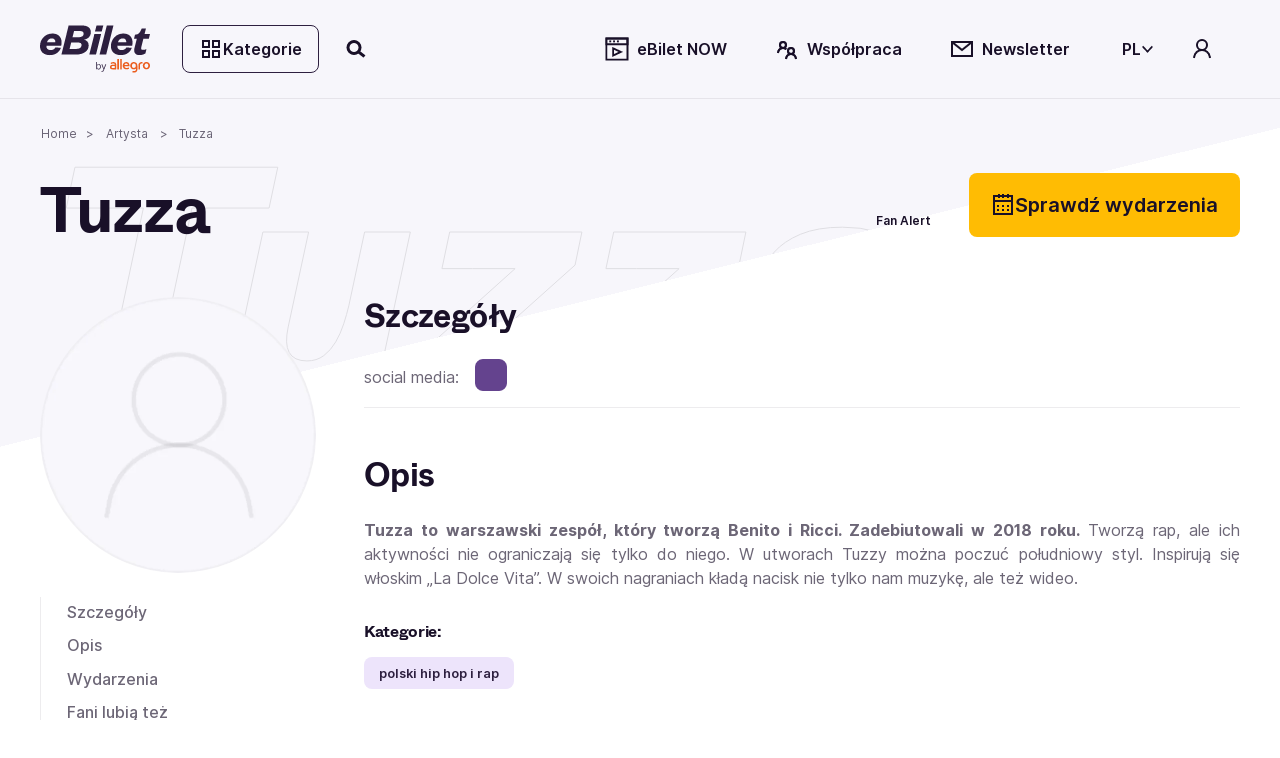

--- FILE ---
content_type: text/html; charset=utf-8
request_url: https://www.ebilet.pl/artysta/tuzza
body_size: 64717
content:
<!DOCTYPE html><html lang="pl"><head>
    <meta charset="utf-8">
    <title>Tuzza | bilety na koncerty 2026 | eBilet.pl</title>
    <!--    <link rel="preconnect" href="https://www.googletagmanager.com">-->

    <!-- Google Consent Mode -->
    <script data-cookieconsent="ignore" async="">
      window.dataLayer = window.dataLayer || [];
      function gtag() {
        dataLayer.push(arguments);
      }
      gtag('consent', 'default', {
        ad_personalization: 'denied',
        ad_storage: 'denied',
        ad_user_data: 'denied',
        analytics_storage: 'denied',
        functionality_storage: 'denied',
        personalization_storage: 'denied',
        security_storage: 'granted',
        wait_for_update: 500,
      });
      gtag('set', 'ads_data_redaction', false);
      gtag('set', 'url_passthrough', false);
    </script>
    <!-- End Google Consent Mode-->

    <base href="/">
    <meta name="viewport" content="width=device-width,initial-scale=1,maximum-scale=1">
    <link rel="apple-touch-icon" type="image/png" sizes="180x180" href="/apple-touch-icon.png">
    <link rel="apple-touch-icon-precomposed" type="image/png" sizes="180x180" href="/apple-touch-icon-precomposed.png">
    <link rel="apple-touch-icon-57x57" type="image/png" sizes="57x57" href="/apple-touch-icon-57x57.png">
    <link rel="apple-touch-icon-76x76" type="image/png" sizes="76x76" href="/apple-touch-icon-76x76.png">
    <link rel="apple-touch-icon-120x120" type="image/png" sizes="120x120" href="/apple-touch-icon-120x120.png">
    <link rel="apple-touch-icon-152x152" type="image/png" sizes="152x152" href="/apple-touch-icon-152x152.png">
    <link rel="icon" type="image/x-icon" href="/favicon.ico">
    <link rel="icon" type="image/png" sizes="32x32" href="/favicon-32x32.png">
    <link rel="icon" type="image/png" sizes="16x16" href="/favicon-16x16.png">
    <link rel="manifest" href="/site.webmanifest">
    <link rel="mask-icon" href="/safari-pinned-tab.svg" color="#e2b325">
    <link rel="preload" href="assets/fonts/ABCWhyte-Regular.woff2" as="font" type="font/woff2" crossorigin="anonymous">
    <link rel="preload" href="assets/fonts/Inter-Regular.woff2" as="font" type="font/woff2" crossorigin="anonymous">
    <script src="https://open.spotify.com/embed/iframe-api/v1" async=""></script>
    <meta name="msapplication-TileColor" content="#e2b325">
    <meta name="theme-color" content="#ffffff">
  <link rel="stylesheet" href="styles-7XQVZG7D.css"><script data-cookieconsent="marketing" type="text/plain">
                  function onSyneriseLoad() {
                    SR.init({
                      'trackerKey': '2512ECC4-A235-988C-747C-76BDFDC69904',
                      'dataLayer': dataLayer,
                      'trackingDomain': 'https://syn.ebilet.pl',
                      'customPageVisit': true,
                      'dynamicContent': {
                        'virtualPage': true
                      }
                    });
                    var syneriseEvent = new CustomEvent('ebSyneriseInited', {detail: {message: 'synerise inited'}});
                    dispatchEvent(syneriseEvent);
                  }

                  (function(s,y,n,e,r,i,se){s['SyneriseObjectNamespace']=r;s[r]=s[r]||[],
                    s[r]._t=1*new Date(),s[r]._i=0,s[r]._l=i;var z=y.createElement(n),
                    se=y.getElementsByTagName(n)[0];z.async=1;z.src=e;se.parentNode.insertBefore(z,se);
                    z.onload=z.onreadystatechange=function(){var rdy=z.readyState;
                      if(!rdy||/complete|loaded/.test(z.readyState)){s[i]();z.onload = null;
                        z.onreadystatechange=null;}};})(window,document,'script',
                    'https://syn.ebilet.pl/jgfueyl20.js','SR', 'onSyneriseLoad');
              </script><style ng-app-id="serverApp">.mega-menu-overlay{position:relative;z-index:2}.mega-menu-overlay-content{padding-block:1.5rem;padding-inline:2.5rem;background-color:#fff;position:absolute;width:100%;box-shadow:0 60px 80px -4px #19102829,0 1px #19102814}.eb-fade-in{visibility:visible;opacity:1;transition:opacity .25s linear}.eb-fade-out{visibility:hidden;opacity:0;transition:visibility 0s .125s,opacity .125s linear}.eb-fade-out .mega-menu-overlay-content{left:-100000px}.eb-fade-out .mega-menu-overlay-content img{display:none}.topbar-link{margin:0}@media only screen and (min-width: 768px){.topbar-link{margin-left:.25rem;margin-right:.5rem}}.search-overlay-panel{width:100vw;background-color:#fff}.search-overlay-panel-content{padding:1.5rem 2.5rem;border-bottom:1px solid #edecee;display:grid;grid-template-columns:auto 1fr;gap:1rem;margin:0 auto;max-width:1366px}.eb-dropdown-item{height:32px;padding:8px;line-height:16px;cursor:pointer;background-color:#fff}.eb-dropdown-item:hover{background-color:#19102829}.eb-dropdown-item:focus-visible{border-color:2px solid #ffbc03;outline:none}.eb-dropdown-item.eb-btn.eb-btn-ghost{border:2px solid #191028}.basket--button-wrapper button{display:flex;flex-direction:column}.basket--events-count{font-weight:700;font-size:21px;color:#191028}.basket--event-title{font-weight:600;font-size:14px}.basket--events{max-height:220px;overflow-y:auto;padding-right:8px}.basket--events div{padding-bottom:8px}.basket--event-info{color:#191028a3}.basket-timer{min-width:46px}.basket--move-button{margin-top:auto}@media only screen and (min-width: 992px){.basket--button-wrapper{border:1px solid #19102829}.basket--button-wrapper button{flex-direction:row}.basket--events{max-height:201px;overflow-y:auto}.basket--events div{padding-bottom:unset}.basket--events-count{color:#1910287a;font-size:16px}.basket--event-title{font-weight:700}.basket--move-button{margin-top:unset}}
</style><style ng-app-id="serverApp">.eb-dropdown-content[_ngcontent-serverApp-c325639955]{box-shadow:1px 2px 1px 1px #19102829;border-radius:.5rem;background:#fff;width:100%;position:absolute;right:0;top:-7px;font-size:14px;color:#191028;font-weight:600;z-index:9999;padding:1.5em;display:grid;gap:.5em}</style><style ng-app-id="serverApp">.category-tree[_ngcontent-serverApp-c2378804603]{display:grid;grid-template-columns:1fr 1fr 2fr;gap:1rem}.category-tree[_ngcontent-serverApp-c2378804603] > div[_ngcontent-serverApp-c2378804603]{display:grid;align-content:start}.category-tree[_ngcontent-serverApp-c2378804603]   .eb-btn[_ngcontent-serverApp-c2378804603]:not(.eb-btn-tag):hover, .category-tree[_ngcontent-serverApp-c2378804603]   .eb-btn[_ngcontent-serverApp-c2378804603]:not(.eb-btn-tag):focus-visible{background:#19102814}.category-tree__last-element[_ngcontent-serverApp-c2378804603]{position:absolute;left:-9999px;width:1px;height:1px;overflow:hidden}.category-tree__option[_ngcontent-serverApp-c2378804603]{cursor:pointer;display:flex;align-items:center;min-height:40px;font-size:large;padding-left:1em;padding-right:1em}.category-tree__option.category-tree__option--active[_ngcontent-serverApp-c2378804603], .category-tree__option[_ngcontent-serverApp-c2378804603]:hover{background-color:#e0eeff}.category-tree__option[_ngcontent-serverApp-c2378804603]:not(:last-child){border-bottom:1px solid #e0eeff}.category-tree__subcategory[_ngcontent-serverApp-c2378804603]{display:none}.category-tree__subcategory--active[_ngcontent-serverApp-c2378804603]{display:grid;align-content:start}.category-tree__subcategory--active[_ngcontent-serverApp-c2378804603]   span[_ngcontent-serverApp-c2378804603]{padding-left:.5rem}.category-tree__titles[_ngcontent-serverApp-c2378804603]{display:grid;grid-template-columns:1fr 1fr 1fr;grid-template-rows:112px;gap:1rem;overflow:auto;max-height:620px}.category-tree__titles[_ngcontent-serverApp-c2378804603]   img[_ngcontent-serverApp-c2378804603]{width:100%;cursor:pointer}.category-tree__events-in-city[_ngcontent-serverApp-c2378804603]{margin-top:80px}.category-tree__cities[_ngcontent-serverApp-c2378804603]{padding-top:1.5rem}.category-tree__cities[_ngcontent-serverApp-c2378804603]   span[_ngcontent-serverApp-c2378804603] > a[_ngcontent-serverApp-c2378804603]{margin:0rem .5rem .5rem 0rem;color:#191028a3;font-weight:500}</style><style ng-app-id="serverApp">.eb-bottom-nav-bar--active{background-color:#19102814!important}.eb-bottom-nav-bar__actions{background-color:#f9ebcde5;overflow:hidden;position:fixed;bottom:0;width:100%;-webkit-backdrop-filter:blur(8px);backdrop-filter:blur(8px);display:grid;grid-auto-columns:1fr;grid-auto-rows:80px;grid-auto-flow:column;z-index:1001}@supports (backdrop-filter: blur(8px)){.eb-bottom-nav-bar__actions{-webkit-backdrop-filter:blur(8px);backdrop-filter:blur(8px)}}@supports (not (backdrop-filter: blur(8px))){.eb-bottom-nav-bar__actions{background-color:#f9ebcd;border-top:1px solid #19102814}}.eb-bottom-nav-bar__actions .eb-btn.eb-btn-ghost:not(:disabled):hover{background-color:#19102814;border:unset}.eb-bottom-nav-bar__actions>button{display:flex;flex-direction:column;justify-content:center;align-items:center;height:100%}.eb-bottom-nav-bar__actions>button>svg-icon{font-size:1.5rem;width:1em;height:1em}
</style><style ng-app-id="serverApp">.eb-category-mega-menu[_ngcontent-serverApp-c3581684495]{padding:3rem}.eb-category-mega-menu__actionbar[_ngcontent-serverApp-c3581684495]{display:flex;align-items:center;margin-bottom:.5rem;padding-bottom:.5rem;border-bottom:1px solid #19102814}.eb-category-mega-menu__actionbar[_ngcontent-serverApp-c3581684495]   button[_ngcontent-serverApp-c3581684495]{padding:0;min-width:32px;justify-content:flex-start}.eb-category-mega-menu__actionbar[_ngcontent-serverApp-c3581684495]   button[_ngcontent-serverApp-c3581684495]   span[_ngcontent-serverApp-c3581684495]{color:#191028;font-weight:600;font-size:16px}.category-tree__option[_ngcontent-serverApp-c3581684495]{cursor:pointer;color:#191028;font-weight:600;font-size:16px}.category-tree__option.category-tree__option--active[_ngcontent-serverApp-c3581684495], .category-tree__option[_ngcontent-serverApp-c3581684495]:hover{background-color:#e0eeff}.category-tree__option[_ngcontent-serverApp-c3581684495] > div[_ngcontent-serverApp-c3581684495]{display:flex;align-items:center;min-height:48px}@media only screen and (max-width: 480px){.category-tree__option[_ngcontent-serverApp-c3581684495] > div[_ngcontent-serverApp-c3581684495]{min-height:40px}}.category-tree__option[_ngcontent-serverApp-c3581684495] > div[_ngcontent-serverApp-c3581684495]   i[_ngcontent-serverApp-c3581684495]{min-width:1em}.category-tree__option[_ngcontent-serverApp-c3581684495] > div[_ngcontent-serverApp-c3581684495]   span[_ngcontent-serverApp-c3581684495]{flex:1;padding-left:1rem}.category-tree__subcategory[_ngcontent-serverApp-c3581684495]{display:none}.category-tree__subcategory[_ngcontent-serverApp-c3581684495]   .category-tree__option[_ngcontent-serverApp-c3581684495]{font-size:14px}.category-tree__subcategory[_ngcontent-serverApp-c3581684495]   .category-tree__option[_ngcontent-serverApp-c3581684495] > div[_ngcontent-serverApp-c3581684495] > i[_ngcontent-serverApp-c3581684495]{min-width:0}.category-tree__subcategory--active[_ngcontent-serverApp-c3581684495]{display:unset}.category-tree__events-in-city[_ngcontent-serverApp-c3581684495]{margin-top:20px}.category-tree__cities[_ngcontent-serverApp-c3581684495]{padding-top:1.5rem}.category-tree__cities[_ngcontent-serverApp-c3581684495]   span[_ngcontent-serverApp-c3581684495] > a[_ngcontent-serverApp-c3581684495]{margin:0rem .5rem .5rem 0rem;color:#191028a3;font-weight:500}</style><style ng-app-id="serverApp">.search-drawer-content[_ngcontent-serverApp-c1087289938]{padding:1rem}</style><style ng-app-id="serverApp">.eb-custom-drawer__mask[_ngcontent-serverApp-c3321128929]{height:100%;z-index:1000}.eb-custom-drawer__mask.eb-custom-drawer__mask--gallery[_ngcontent-serverApp-c3321128929]{z-index:1005;background-color:#191028}.eb-custom-drawer__mask.eb-fade-out[_ngcontent-serverApp-c3321128929]{animation-name:_ngcontent-serverApp-c3321128929_fade-out;animation-duration:.3s;animation-timing-function:ease}.eb-custom-drawer__mask[_ngcontent-serverApp-c3321128929]   .eb-custom-drawer__container[_ngcontent-serverApp-c3321128929]{height:60%}.eb-custom-drawer__mask[_ngcontent-serverApp-c3321128929]   .eb-custom-drawer__container[_ngcontent-serverApp-c3321128929]   .eb-custom-drawer__topbar[_ngcontent-serverApp-c3321128929]:before{position:absolute;content:"";left:calc(50% - 42px);top:4em;width:80px;border-radius:2px;border:2px solid #19102829}.eb-custom-drawer__mask[_ngcontent-serverApp-c3321128929]   .eb-custom-drawer__container[_ngcontent-serverApp-c3321128929]   .eb-custom-drawer__content[_ngcontent-serverApp-c3321128929]{padding-bottom:146px}.eb-custom-drawer__mask[_ngcontent-serverApp-c3321128929]   .eb-custom-drawer__container[_ngcontent-serverApp-c3321128929]   .eb-custom-drawer__content.eb-custom-drawer__content--calendar-item[_ngcontent-serverApp-c3321128929]{padding-bottom:80px}@keyframes _ngcontent-serverApp-c3321128929_fade-out{0%{opacity:1}to{opacity:0}}</style><style ng-app-id="serverApp">.eb-btn{height:48px;min-width:48px;color:var(--eb-btn-color);font-size:1rem;font-weight:600;border:2px solid transparent;border-radius:.5rem;cursor:pointer;padding:0 1em;display:inline-flex;gap:.5em;justify-content:center;align-items:center;transition-property:color,background-color;transition-duration:.5s;transition-timing-function:ease}.eb-btn:not(.eb-btn--no-blur):is(:focus-visible){-webkit-backdrop-filter:blur(80px);backdrop-filter:blur(80px)}.eb-btn eb-icon{display:inline-flex}.eb-btn eb-icon svg-icon{display:inline-flex}.eb-btn eb-icon:last-child:not(:first-child){margin-left:auto}.eb-btn.eb-btn-active.eb-btn-active{background-color:#db9700;color:#191028}.eb-btn.eb-link--underline:focus-visible{outline:2px solid #191028}.eb-btn.eb-btn-tag{font-size:.9rem}.eb-link--button.eb-btn,button.eb-btn,span.eb-btn{background-color:var(--eb-btn-bg)}.eb-link--button.eb-btn:active,button.eb-btn:active,span.eb-btn:active{background-color:var(--eb-btn-bg-hover);color:var(--eb-btn-color)}.eb-link--button.eb-btn:not(.eb-btn-secondary) :not([disabled]) :not(:disabled) :not(.eb-btn-ghost) :not(.eb-promotion-button) :not(.eb-promotion-buy-ticket-button) :not(.category-button):hover,button.eb-btn:not(.eb-btn-secondary) :not([disabled]) :not(:disabled) :not(.eb-btn-ghost) :not(.eb-promotion-button) :not(.eb-promotion-buy-ticket-button) :not(.category-button):hover,span.eb-btn:not(.eb-btn-secondary) :not([disabled]) :not(:disabled) :not(.eb-btn-ghost) :not(.eb-promotion-button) :not(.eb-promotion-buy-ticket-button) :not(.category-button):hover{background-color:var(--eb-btn-bg-hover);color:var(--eb-btn-color)}.eb-btn:disabled{opacity:.5;cursor:not-allowed}a.eb-btn:not(.eb-link--button),span.eb-btn{justify-content:start}a.eb-btn:not(.eb-link--button) :focus-visible,span.eb-btn :focus-visible{outline:#000000 auto 1px;outline-offset:2px}.eb-btn.eb-btn-only-icon{padding:0}.eb-btn.eb-btn--active{background-color:#db9700;color:#191028}.eb-btn.eb-btn-text{padding:0 0 .15rem;height:auto;background-color:transparent!important}.eb-btn.eb-btn-text:not(:disabled):hover{background-color:transparent}.eb-btn.eb-btn-text.eb-btn-sm{padding:0}.eb-btn.eb-btn-primary{--eb-btn-color: var(--eb-btn-primary-color);--eb-btn-bg: var(--eb-btn-primary-bg);--eb-btn-bg-hover: var(--eb-btn-primary-bg-hover);--eb-btn-ghost-bg-hover: var(--eb-btn-bg-hover)}.eb-btn.eb-btn-primary:focus-visible{border:2px solid #2d1f3f}.eb-btn.eb-btn-primary:disabled{color:#19102852;background-color:#edecee}.eb-btn.eb-btn-primary.eb-btn-color--purple{--eb-btn-color: var(--eb-btn-purple-color);--eb-btn-primary-bg: var(--eb-btn-purple-bg);--eb-btn-primary-bg-hover: var(--eb-btn-purple-bg-hover)}.eb-btn.eb-btn-color--link{--eb-btn-color: #191028a3}.eb-btn.eb-btn-color--link:not(a){cursor:auto}.eb-btn.eb-btn-color--link:hover{color:var(--eb-btn-color)}.eb-btn.eb-btn-secondary{background-color:var(--eb-btn-secondary-bg);--eb-btn-color: var(--eb-btn-secondary-color)}.eb-btn.eb-btn-secondary:not(span):not(:disabled):hover{background-color:var(--eb-btn-secondary-bg-hover)}.eb-btn.eb-btn-secondary:focus-visible:not(.eb-focus-exception):not(.eb-primary-focus){outline:none;border:2px solid #ffbc03}.eb-btn.eb-btn-secondary:focus-visible .eb-primary-focus{outline:none;border:2px solid #2d1f3f}.eb-btn.eb-btn-secondary:disabled{color:#19102852;background-color:#edecee}.eb-btn.eb-btn-secondary:not(span):not([disabled]):not(:disabled):not(.eb-btn-ghost):hover{background-color:var(--eb-btn-secondary-bg-hover)}.eb-btn.eb-btn-tag{height:32px;background-color:var(--eb-btn-tag-bg);--eb-btn-color: var(--eb-btn-tag-color)}.eb-btn.eb-btn-tag:not(span):not(:disabled):hover{background-color:var(--eb-btn-tag-bg-hover)}.eb-btn.eb-btn-tag:not([disabled]):focus{border:2px solid var(--eb-btn-tag-focus-color)}.eb-btn.eb-btn-tag[disabled]{opacity:.33}.eb-btn.eb-btn-light{font-weight:400}.eb-btn.eb-btn-ghost{background-color:transparent;-webkit-backdrop-filter:unset;backdrop-filter:unset;color:var(--eb-btn-ghost-color)}.eb-btn.eb-btn-ghost:not(:disabled):hover{background-color:var(--eb-btn-ghost-bg-hover)}.eb-btn.eb-btn-ghost:not(:disabled):hover{background-color:#f1eafc;border:2px solid #191028}.eb-btn.eb-btn-ghost:focus-visible:not(.eb-focus-exception){border:2px solid #ffbc03}.eb-btn.eb-btn-sm{height:32px;min-width:32px;font-size:14px}.eb-btn.eb-btn-sm eb-icon{font-size:1rem}.eb-btn.eb-btn-sm.eb-btn-tag{height:32px;font-size:.8rem}.eb-btn.eb-btn-sm.eb-btn-tag eb-icon{font-size:.8rem}.eb-btn.eb-btn-lg{height:64px;min-width:64px;font-size:20px}.eb-btn.eb-btn-lg.eb-btn-tag{height:32px;font-size:1rem}eb-icon.eb-spin{animation:loadingCircle 1s infinite linear}@keyframes loadingCircle{to{transform:rotate(360deg)}}
</style><style ng-app-id="serverApp">@media only screen and (min-width: 992px){.quick-search-input-group[_ngcontent-serverApp-c407369599]{display:flex}.quick-search-input-group[_ngcontent-serverApp-c407369599] > *[_ngcontent-serverApp-c407369599]{width:100%}.quick-search-input-group[_ngcontent-serverApp-c407369599] > .eb-btn[_ngcontent-serverApp-c407369599]{width:auto;flex-shrink:0}}</style><style ng-app-id="serverApp">.eb-select[_ngcontent-serverApp-c2822608198]{width:100%}.search-option[_ngcontent-serverApp-c2822608198]{display:grid;grid-template-columns:90px 1fr auto;gap:1rem;align-items:center;margin-bottom:.5rem;padding:.5rem 0;position:relative}.search-option__thumbnail[_ngcontent-serverApp-c2822608198]{display:flex;align-items:center;justify-content:center}.search-option__thumbnail[_ngcontent-serverApp-c2822608198]   img[_ngcontent-serverApp-c2822608198]{width:100%}.img--circle[_ngcontent-serverApp-c2822608198]{border-radius:50%;position:relative;overflow:hidden}.img--circle[_ngcontent-serverApp-c2822608198]   img[_ngcontent-serverApp-c2822608198]{width:4rem;height:4rem;object-fit:cover}.search-option__title[_ngcontent-serverApp-c2822608198]{display:block;font-family:ABC Whyte,sans-serif;color:var(--eb-header-color);font-style:normal;font-weight:700;letter-spacing:-.02em;margin-bottom:0;margin-bottom:.35rem}.search-option__action[_ngcontent-serverApp-c2822608198]{display:flex;align-items:center;justify-content:center}@media only screen and (max-width: 991px){.search-option__action[_ngcontent-serverApp-c2822608198]{display:none}}.option-group__divider[_ngcontent-serverApp-c2822608198]:last-child{display:none}@media only screen and (max-width: 991px){.search-option__title[_ngcontent-serverApp-c2822608198]{font-size:var(--h6-fs)}}@media only screen and (min-width: 768px){.search-option__title[_ngcontent-serverApp-c2822608198]{font-size:var(--h5-fs)}}.search-queue[_ngcontent-serverApp-c2822608198]{text-align:center;max-width:200px;margin-bottom:0}@media only screen and (max-width: 768px){.search-option__description[_ngcontent-serverApp-c2822608198]{font-size:12px}}</style><style ng-app-id="serverApp">eb-date-range-picker input,.eb-control-value{cursor:pointer}
</style><style ng-app-id="serverApp">.eb-form-item--with-sufix i,.eb-form-item--with-prefix i{cursor:pointer}
</style><style ng-app-id="serverApp">.disabled[_ngcontent-serverApp-c907130878]{color:var(--eb-btn-disabled-color)}</style><style ng-app-id="serverApp">.artist__main-image{aspect-ratio:1}@media only screen and (max-width: 991px){.eb-page-header{margin-bottom:2rem}.artist__main-image{max-width:170px}}@media only screen and (min-width: 768px){.eb-artist-page__body{grid-template-columns:calc(25% - 1.5rem) calc(75% - 1.5rem)}.eb-artist-page__header__actions{grid-auto-columns:auto}}
</style><meta name="description" content="Sprawdź, gdzie wystąpi Tuzza. Kup bilety na koncerty szybko i bez wychodzenia z domu. eBilet.pl - tylko największe emocje!"><meta name="robots" content="index, follow"><link rel="canonical" href="https://www.ebilet.pl/artysta/tuzza"><style ng-app-id="serverApp">.eb-topbar__content{display:flex;align-items:center;justify-content:space-between;max-width:var(--page-width);margin:0 auto;padding:var(--main-container-padding)}@media only screen and (min-width: 768px){.eb-topbar__content:not(.eb-topbar__content--no-border){border-bottom:1px solid #19102814}}.eb-topbar__content .eb-btn.eb-btn-ghost:not(:disabled):hover{background-color:#19102814}.eb-topbar__content button.eb-btn.category-button{border:1px solid #2d1f3f;background-color:#ffffff03}.eb-topbar-menu--active .eb-topbar__content{background-color:#fff}
</style><style ng-app-id="serverApp">[_nghost-serverApp-c568657041]{color:#2d1f3f}[_nghost-serverApp-c568657041]   .logo-image[_ngcontent-serverApp-c568657041]{max-height:40px}</style><style ng-app-id="serverApp">[_nghost-serverApp-c1852846513]{display:inline-block;fill:currentColor;width:1em;width:var(--svg-icon-width, 1em);height:1em;height:var(--svg-icon-height, 1em)}</style><style ng-app-id="serverApp">.eb-tree-select{display:block}.eb-divider{margin:0}.eb-tree-select__skeleton{height:302px;position:absolute;background:#fff;display:flex;justify-content:center;align-items:center;border:1px solid;border-color:#19102829;z-index:1000}
</style><style ng-app-id="serverApp">.article-card-container--large-articles[_ngcontent-serverApp-c3945184813]{display:grid;grid-auto-flow:column;grid-template-columns:1fr 1fr;gap:1rem}.article-card-container--extra-large-articles[_ngcontent-serverApp-c3945184813]{display:flex;justify-content:center}@media only screen and (min-width: 768px){.article-card-container--extra-large-articles[_ngcontent-serverApp-c3945184813]{justify-content:unset}}.article-card-container--small-articles[_ngcontent-serverApp-c3945184813]{display:flex;max-height:76px;gap:1rem}.article-card--small[_ngcontent-serverApp-c3945184813]{display:flex;flex:.5}</style><style ng-app-id="serverApp">.article-card--extra-large[_ngcontent-serverApp-c1048772476]{position:relative;display:inline-block}.article-card[_ngcontent-serverApp-c1048772476]   .eb-tag[_ngcontent-serverApp-c1048772476]{color:#fff;background-color:#1e73be;padding-top:.3rem!important;padding-bottom:.3rem!important}@media only screen and (max-width: 768px){.article-card[_ngcontent-serverApp-c1048772476]   .eb-tag[_ngcontent-serverApp-c1048772476]{padding-top:.6rem!important;padding-bottom:.5rem!important}}.article-card[_ngcontent-serverApp-c1048772476]   .article-card__desc[_ngcontent-serverApp-c1048772476]   .article-card__category[_ngcontent-serverApp-c1048772476]{padding-top:1rem;padding-bottom:1rem}.article-card.article-card--small[_ngcontent-serverApp-c1048772476]{display:flex;flex:1;gap:1rem}.article-card.article-card--small[_ngcontent-serverApp-c1048772476]   .article-card__img-frame[_ngcontent-serverApp-c1048772476]{width:var(--card-img-small-width);height:var(--card-img-portrait-small-height)}.article-card.article-card--small[_ngcontent-serverApp-c1048772476]   .article-card__desc[_ngcontent-serverApp-c1048772476]{display:flex;flex-direction:column;justify-content:flex-start;flex:1;gap:.5rem;width:var(--card-img-small-width)}.article-card.article-card--small[_ngcontent-serverApp-c1048772476]   .article-card__desc[_ngcontent-serverApp-c1048772476]   .article-card__category[_ngcontent-serverApp-c1048772476]{padding-top:0;padding-bottom:0}.article-card.article-card--small[_ngcontent-serverApp-c1048772476]   .article-card__desc[_ngcontent-serverApp-c1048772476] > div[_ngcontent-serverApp-c1048772476]{flex:1}.article-card.article-card--small[_ngcontent-serverApp-c1048772476]   .article-card__desc[_ngcontent-serverApp-c1048772476] > div[_ngcontent-serverApp-c1048772476]:nth-child(2){flex:2}.article-card.article-card--small[_ngcontent-serverApp-c1048772476]   .article-card__desc[_ngcontent-serverApp-c1048772476]   .article-card__title[_ngcontent-serverApp-c1048772476]{display:-webkit-box;max-width:100%;margin:0 auto;-webkit-line-clamp:2;-webkit-box-orient:vertical;overflow:hidden;text-overflow:ellipsis;font-size:.75rem}.article-card.article-card--small[_ngcontent-serverApp-c1048772476]   .article-card__title[_ngcontent-serverApp-c1048772476]{font-size:.75rem}.article-card.article-card--normal[_ngcontent-serverApp-c1048772476]   .article-card__img-frame[_ngcontent-serverApp-c1048772476]{width:var(--card-img-normal-width);height:var(--card-img-portrait-normal-height)}.article-card.article-card--normal[_ngcontent-serverApp-c1048772476]   .article-card__desc[_ngcontent-serverApp-c1048772476]{width:var(--card-img-normal-width)}.article-card.article-card--normal[_ngcontent-serverApp-c1048772476]   .article-card__title[_ngcontent-serverApp-c1048772476]{font-size:1.25rem}.article-card.article-card--large[_ngcontent-serverApp-c1048772476]   .article-card__img-frame[_ngcontent-serverApp-c1048772476]{width:auto;height:var(--card-img-portrait-large-height)}.article-card.article-card--large[_ngcontent-serverApp-c1048772476]   .article-card__desc[_ngcontent-serverApp-c1048772476]{width:auto}.article-card.article-card--large[_ngcontent-serverApp-c1048772476]   .article-card__title[_ngcontent-serverApp-c1048772476]{font-size:1.5rem}.article-card.article-card--extra-large[_ngcontent-serverApp-c1048772476]{width:-webkit-fill-available;width:-moz-available}.article-card.article-card--extra-large[_ngcontent-serverApp-c1048772476]   .article-card__img-frame[_ngcontent-serverApp-c1048772476]{height:var(--card-img-portrait-extra-large-height)}.article-card.article-card--extra-large[_ngcontent-serverApp-c1048772476]   .article-card__desc[_ngcontent-serverApp-c1048772476]{width:95%;display:flex;flex-direction:column;gap:1rem;z-index:2}.article-card.article-card--extra-large[_ngcontent-serverApp-c1048772476]   .article-card__desc[_ngcontent-serverApp-c1048772476] > div[_ngcontent-serverApp-c1048772476]{display:flex;flex-direction:row-reverse;justify-content:space-between}.article-card.article-card--extra-large[_ngcontent-serverApp-c1048772476]   .article-card__desc--overlay[_ngcontent-serverApp-c1048772476]{position:absolute;top:75%;left:50%;transform:translate(-50%,-50%)}@media only screen and (min-width: 768px){.article-card.article-card--extra-large[_ngcontent-serverApp-c1048772476]   .article-card__desc[_ngcontent-serverApp-c1048772476]{width:80%;display:flex;flex-direction:column;align-items:unset}.article-card.article-card--extra-large[_ngcontent-serverApp-c1048772476]   .article-card__desc[_ngcontent-serverApp-c1048772476] > div[_ngcontent-serverApp-c1048772476]{display:flex;flex-direction:column;gap:1rem;align-items:flex-start}.article-card.article-card--extra-large[_ngcontent-serverApp-c1048772476]   .article-card__desc--overlay[_ngcontent-serverApp-c1048772476]{left:43%}}.article-card.article-card--extra-large[_ngcontent-serverApp-c1048772476]   .article-card__title[_ngcontent-serverApp-c1048772476]{font-size:1.5rem}.article-card.article-card--extra-large[_ngcontent-serverApp-c1048772476]   .article-card__title[_ngcontent-serverApp-c1048772476] > span[_ngcontent-serverApp-c1048772476]{background-color:#000000b3;-webkit-box-decoration-break:clone;-ms-box-decoration-break:clone;-o-box-decoration-break:clone;box-decoration-break:clone;border-radius:10px;padding:.05rem .25rem}.article-card__img-frame[_ngcontent-serverApp-c1048772476]{height:var(--card-img-portrait-height);border-radius:20px}.article-card__img-frame[_ngcontent-serverApp-c1048772476]   img[_ngcontent-serverApp-c1048772476]{object-fit:cover}.article-card__desc[_ngcontent-serverApp-c1048772476]{width:var(--card-img-width)}.article-card__desc[_ngcontent-serverApp-c1048772476]   .article-card__title[_ngcontent-serverApp-c1048772476]{word-wrap:break-word}.article-card__desc[_ngcontent-serverApp-c1048772476]   .article-card__tags--extra-large[_ngcontent-serverApp-c1048772476]{width:-webkit-fill-available;width:-moz-available}</style><style ng-app-id="serverApp">.eb-breadcrumb-container[_ngcontent-serverApp-c2841675196]{height:50px}.eb-breadcrumb[_ngcontent-serverApp-c2841675196]{font-size:12px;word-break:break-word}.eb-breadcrumb[_ngcontent-serverApp-c2841675196]:not(:first-child):before{content:">";margin:0 .5rem}</style><style ng-app-id="serverApp">.eb-page-header[_ngcontent-serverApp-c2747855469]{display:grid;gap:1rem}.eb-page-header[_ngcontent-serverApp-c2747855469]   .eb-page-title[_ngcontent-serverApp-c2747855469]{word-break:break-word}.eb-page-header[_ngcontent-serverApp-c2747855469]   .eb-page-header__subtitle.eb-page-header__subtitle--line-spacing[_ngcontent-serverApp-c2747855469]{line-height:2rem}.eb-page-header__actions[_ngcontent-serverApp-c2747855469]{display:grid;grid-auto-flow:column;gap:.125rem}.eb-page-header__buttons[_ngcontent-serverApp-c2747855469]{display:grid;gap:1rem}.w-150[_ngcontent-serverApp-c2747855469]{width:150px}@media only screen and (min-width: 991px){.eb-page-header__shortcut[_ngcontent-serverApp-c2747855469]   span[_ngcontent-serverApp-c2747855469]{width:150px}}@media only screen and (min-width: 768px) and (max-width: 991px){.eb-page-header__buttons[_ngcontent-serverApp-c2747855469]{display:flex;flex-direction:column}}.eb-page-header__shortcut[_ngcontent-serverApp-c2747855469]{min-height:48px}@media only screen and (min-width: 768px){.eb-page-header[_ngcontent-serverApp-c2747855469]{grid-template-columns:1fr max-content}.eb-page-header__buttons[_ngcontent-serverApp-c2747855469]{grid-template-columns:max-content max-content}.eb-page-header__buttons.eb-page-header__buttons--row[_ngcontent-serverApp-c2747855469]{grid-template-columns:max-content 1fr}.eb-page-header__actions[_ngcontent-serverApp-c2747855469]{gap:.5rem}}</style><script type="application/ld+json" id="eb-breadcrumbs-json">{"@context":"https://schema.org","@type":"BreadcrumbList","itemListElement":[{"@type":"ListItem","position":1,"name":"Home","item":"https://www.ebilet.pl"},{"@type":"ListItem","position":2,"name":"Artysta","item":"https://www.ebilet.pl/artysta"},{"@type":"ListItem","position":3,"name":"Tuzza"}]}</script><style ng-app-id="serverApp">.eb-tabset-sm[_ngcontent-serverApp-c3458199181]{font-size:.75rem}.eb-tabset-lg[_ngcontent-serverApp-c3458199181]{font-size:1rem}.eb-tabset__nav[_ngcontent-serverApp-c3458199181]{font-size:.875rem;font-weight:600;color:#191028a3;border-bottom:1px solid #19102814;scroll-snap-type:x mandatory;overflow-x:auto}.eb-tabset__nav[_ngcontent-serverApp-c3458199181]   [_ngcontent-serverApp-c3458199181]:focus:not(>.eb-tabset__header--active){border-bottom:2px solid #ffbc03;color:#191028a3}.eb-tabset__nav[_ngcontent-serverApp-c3458199181]   [_ngcontent-serverApp-c3458199181]:focus-visible{border-bottom:2px solid #ffbc03;color:#191028a3;outline:unset}.eb-tabset__header[_ngcontent-serverApp-c3458199181]{scroll-snap-align:start;color:#191028a3;border-radius:0;flex:none}.eb-tabset__header--sm[_ngcontent-serverApp-c3458199181]{font-size:.75rem}.eb-tabset__header--lg[_ngcontent-serverApp-c3458199181]{font-size:1rem}.eb-tabset__header[_ngcontent-serverApp-c3458199181]:hover{border-bottom:1px solid #edecee}.eb-tabset__header.eb-tabset__header--active[_ngcontent-serverApp-c3458199181]{border-bottom:2px solid #191028!important;color:#191028!important}.eb-tabset__header[_ngcontent-serverApp-c3458199181]:hover{color:#191028;border-bottom:2px solid #191028}.eb-tabset__header[_ngcontent-serverApp-c3458199181]:disabled{color:#19102829;border-bottom:1px solid #19102814}.eb-tabset__header[_ngcontent-serverApp-c3458199181]:focus-visible{border:2px solid #ffbc03;border-radius:.5rem}</style><style ng-app-id="serverApp">.eb-tab--deactive[_nghost-serverApp-c1261788362]{display:none}</style><style ng-app-id="serverApp">.no-event-info[_ngcontent-serverApp-c751688552]{display:grid;grid-gap:2rem;padding:2.5rem;background:#19102805;grid-template-columns:4fr 1fr;border-radius:1rem}@media only screen and (max-width: 576px){.no-event-info[_ngcontent-serverApp-c751688552]{grid-template-columns:none}}</style><style ng-app-id="serverApp">.eb-fan-alert[_ngcontent-serverApp-c2658905687]{justify-content:center}.eb-fan-alert[_ngcontent-serverApp-c2658905687]   button[_ngcontent-serverApp-c2658905687]{width:100%}.eb-fan-alert-header[_ngcontent-serverApp-c2658905687]{font-size:12px;text-align:justify}.eb-fan-alert-info[_ngcontent-serverApp-c2658905687]{font-size:10px;text-align:justify}.eb-fan-alert-icon--observed[_ngcontent-serverApp-c2658905687]{animation:_ngcontent-serverApp-c2658905687_bell 1.6s linear 1}.eb-fan-alert-default-button-label[_ngcontent-serverApp-c2658905687]{display:block}@media only screen and (max-width: 992px){.eb-fan-alert[_ngcontent-serverApp-c2658905687]{justify-content:end}}@media only screen and (max-width: 992px){.eb-fan-alert-default-button-label[_ngcontent-serverApp-c2658905687]{display:flex;align-items:center}.eb-fan-alert-default-button-label[_ngcontent-serverApp-c2658905687] > div[_ngcontent-serverApp-c2658905687]{margin-right:.5rem}}@keyframes _ngcontent-serverApp-c2658905687_bell{0%{transform:rotate(0)}15%{transform:rotate(20deg)}25%{transform:rotate(-20deg)}35%{transform:rotate(0)}to{transform:rotate(0)}}.eb-fan-alert__skeleton[_ngcontent-serverApp-c2658905687]{width:68vw;position:absolute;height:400px;z-index:10;background:var(--eb-tooltip-bg);border:1px solid var(--eb-tooltip-border);transform:translate(-11vw,68px)}@media only screen and (min-width: 340px){.eb-fan-alert__skeleton[_ngcontent-serverApp-c2658905687]{transform:translate(-11vw,68px)}}@media only screen and (min-width: 390px){.eb-fan-alert__skeleton[_ngcontent-serverApp-c2658905687]{width:71vw;transform:translate(-12vw,68px)}}@media only screen and (min-width: 430px){.eb-fan-alert__skeleton[_ngcontent-serverApp-c2658905687]{width:72vw;transform:translate(-13vw,68px)}}@media only screen and (min-width: 491px){.eb-fan-alert__skeleton[_ngcontent-serverApp-c2658905687]{width:360px;height:318px;transform:translate(-14vw,68px)}}@media only screen and (min-width: 768px){.eb-fan-alert__skeleton[_ngcontent-serverApp-c2658905687]{width:360px;height:325px;transform:translate(-14px,68px)}}@media only screen and (min-width: 992px){.eb-fan-alert__skeleton[_ngcontent-serverApp-c2658905687]{transform:translateY(84px)}}</style><style ng-app-id="serverApp">.eb-tooltip-container[_ngcontent-serverApp-c653885374]{width:auto;box-sizing:border-box}.eb-tooltip-content[_ngcontent-serverApp-c653885374]{position:relative;max-width:360px;min-width:100px;min-height:40px;padding:15px;border:1px solid var(--eb-tooltip-border);background:var(--eb-tooltip-bg)}.eb-tooltip-content[_ngcontent-serverApp-c653885374] > div[_ngcontent-serverApp-c653885374]   p[_ngcontent-serverApp-c653885374]{margin:0;font-weight:400;font-size:12px;color:var(--eb-tooltip-color)}.eb-tooltip-close[_ngcontent-serverApp-c653885374]{position:absolute;top:15px;right:5px;font-size:16px;color:var(--eb-ticket-panel-sold-out-color);cursor:pointer}.eb-tooltip-triangle[_ngcontent-serverApp-c653885374]{position:absolute;width:30px;height:20px;background:var(--eb-tooltip-border);clip-path:polygon(0% 0%,50% 100%,100% 0%)}.eb-tooltip-triangle-background[_ngcontent-serverApp-c653885374]{position:absolute;top:0;left:1px;width:28px;height:19px;background:var(--eb-tooltip-bg);clip-path:polygon(0% 0%,50% 100%,100% 0%)}.eb-tooltip-container--top[_ngcontent-serverApp-c653885374]   .eb-tooltip-triangle[_ngcontent-serverApp-c653885374]{bottom:-19px;left:calc(50% - 15px)}.eb-tooltip-container--topLeft[_ngcontent-serverApp-c653885374]   .eb-tooltip-triangle[_ngcontent-serverApp-c653885374]{bottom:-19px;right:15px}.eb-tooltip-container--topRight[_ngcontent-serverApp-c653885374]   .eb-tooltip-triangle[_ngcontent-serverApp-c653885374]{bottom:-19px;left:15px}.eb-tooltip-container--bottom[_ngcontent-serverApp-c653885374]   .eb-tooltip-triangle[_ngcontent-serverApp-c653885374]{top:-19px;left:calc(50% - 15px);transform:rotate(180deg)}.eb-tooltip-container--bottomLeft[_ngcontent-serverApp-c653885374]   .eb-tooltip-triangle[_ngcontent-serverApp-c653885374]{top:-19px;right:15px;transform:rotate(180deg)}.eb-tooltip-container--bottomRight[_ngcontent-serverApp-c653885374]   .eb-tooltip-triangle[_ngcontent-serverApp-c653885374]{top:-19px;left:15px;transform:rotate(180deg)}</style><style ng-app-id="serverApp">.propertie-list[_ngcontent-serverApp-c1325076823]{grid-template-columns:auto 1fr;gap:.5rem 1rem;align-items:baseline}.propertie-list[_ngcontent-serverApp-c1325076823]   .propertie-value[_ngcontent-serverApp-c1325076823]{font-size:16px;color:#191028}@media only screen and (max-width: 576px){.propertie-list[_ngcontent-serverApp-c1325076823]   .social-buttons[_ngcontent-serverApp-c1325076823]{display:grid;grid-template-columns:auto auto auto;gap:.5rem .5rem}}</style><style ng-app-id="serverApp">.sr-only{position:absolute;width:1px;height:1px;padding:0;margin:-1px;overflow:hidden;clip:rect(0,0,0,0);white-space:nowrap;border:0}.sr-only-focusable{position:absolute;padding:0;margin:-1px;overflow:hidden;clip:rect(0,0,0,0);white-space:nowrap;border:0}.sr-only-focusable:focus,.sr-only-focusable:active{position:static;margin:0;overflow:visible;clip:auto;white-space:normal}.not-sr-only-focusable{position:static;margin:0;overflow:visible;clip:auto;white-space:normal}eb-carousel{display:block}.carousel__frame{scroll-snap-type:x mandatory;-webkit-user-select:none;user-select:none;scrollbar-gutter:stable}.carousel__frame.carousel__frame--gallery{scroll-snap-type:none}.carousel__items{display:grid;grid-auto-flow:column;grid-auto-columns:min-content;gap:1rem;padding:.25rem}.carousel__items.carousel__items--small-gap{gap:.5rem}@media only screen and (min-width: 768px){.carousel__items.carousel__items--small-gap{gap:1rem}}.carousel__items.carousel__items--full-width{grid-auto-columns:100%}.eb-carousel-item{scroll-snap-align:start}.carousel:not(:hover) .carousel-controls button{position:absolute;padding:0;margin:-1px;overflow:hidden;clip:rect(0,0,0,0);white-space:nowrap;border:0}.carousel:not(:hover) .carousel-controls button:focus,.carousel:not(:hover) .carousel-controls button:active{position:static;margin:0;overflow:visible;clip:auto;white-space:normal}.carousel:hover .carousel-controls button{position:static;margin:0;overflow:visible;clip:auto;white-space:normal}.carousel-control__prev{top:25%;left:-18px}.carousel-control__next{top:25%;right:-18px}@media only screen and (max-width: 767px){.carousel--full-width-mobile{left:calc(var(--main-container-padding) * -1);width:100vw}.carousel--full-width-mobile .carousel__frame{scroll-padding:1rem}.carousel--full-width-mobile .carousel__items--padding{padding:0 1rem}.carousel--full-width-mobile .carousel__items>*:last-of-type{padding-right:1rem}}
</style><style ng-app-id="serverApp">.eb-artist-card[_ngcontent-serverApp-c1964178270]{width:var(--artist-card-img)}.eb-artist-card[_ngcontent-serverApp-c1964178270]   .img--circle[_ngcontent-serverApp-c1964178270]:has(a:focus,a:focus-visible){outline:#000000 auto 1px;outline-offset:2px}.eb-artist-card__title[_ngcontent-serverApp-c1964178270]{word-break:break-word}.eb-artist-card__img[_ngcontent-serverApp-c1964178270]{display:inline-block;object-fit:cover}.color-white[_ngcontent-serverApp-c1964178270]{color:#fff!important}.eb-skeleton[_ngcontent-serverApp-c1964178270]   .eb-artist-card__img-frame[_ngcontent-serverApp-c1964178270]:hover:after{transform:translateY(100%)}</style><style ng-app-id="serverApp">.eb-scrollbar[_ngcontent-serverApp-c989087341]{width:100%;height:30px;--track-color: #19102814;--thumb-color: #19102852;--thumb-hovered-color: #1910287a;--thumb-scrolled-color: #191028cc}@media only screen and (max-width: 767px){.eb-scrollbar.eb-scrollbar--full-width-mobile[_ngcontent-serverApp-c989087341]{padding:0 1rem}}.eb-scrollbar.eb-scrollbar--dark[_ngcontent-serverApp-c989087341]{--track-color: rgba(255, 255, 255, .2);--thumb-color: rgba(255, 255, 255, .4);--thumb-hovered-color: rgba(255, 255, 255, .6);--thumb-scrolled-color: rgba(255, 255, 255, .8)}.eb-scrollbar.eb-scrollbar--y[_ngcontent-serverApp-c989087341]{width:30px;height:100%}.eb-scrollbar.eb-scrollbar--y[_ngcontent-serverApp-c989087341]   .eb-scrollbar__track[_ngcontent-serverApp-c989087341]{padding:0 15px 0 14px;cursor:auto}.eb-scrollbar.eb-scrollbar--y[_ngcontent-serverApp-c989087341]   .eb-scrollbar__track[_ngcontent-serverApp-c989087341]:hover   .eb-scrollbar__thumb[_ngcontent-serverApp-c989087341]:not(.eb-scrollbar__thumb--scrolled){padding-top:0}.eb-scrollbar.eb-scrollbar--y[_ngcontent-serverApp-c989087341]   .eb-scrollbar__thumb[_ngcontent-serverApp-c989087341]{padding:0 14px;margin-left:-14px;width:100%}.eb-scrollbar__track[_ngcontent-serverApp-c989087341]{position:relative;width:100%;height:100%;padding:15px 0 14px;background:var(--track-color);background-clip:content-box}.eb-scrollbar__track[_ngcontent-serverApp-c989087341]:hover   .eb-scrollbar__thumb[_ngcontent-serverApp-c989087341]:not(.eb-scrollbar__thumb--scrolled){padding-top:13px;background-color:var(--thumb-hovered-color)}.eb-scrollbar--active[_ngcontent-serverApp-c989087341]   .eb-scrollbar__track[_ngcontent-serverApp-c989087341]{cursor:pointer}.eb-scrollbar__thumb[_ngcontent-serverApp-c989087341]{position:absolute;top:0;height:100%;padding:14px 0;background-color:var(--thumb-color);background-clip:content-box;cursor:grab}.eb-scrollbar__thumb.eb-scrollbar__thumb--scrolled[_ngcontent-serverApp-c989087341]{padding-top:12px;background-color:var(--thumb-scrolled-color);cursor:grabbing}</style><style ng-app-id="serverApp">[_nghost-serverApp-c323145185]{display:contents}.eb-background-text[_ngcontent-serverApp-c323145185]{font-family:ABC Whyte;font-size:324px;margin-top:-.4em;color:transparent;-webkit-text-stroke:1px #000000;mix-blend-mode:color-burn;z-index:-1}.eb-background-text.eb-background-text--search-page[_ngcontent-serverApp-c323145185]{margin-top:-.6em!important}@media only screen and (max-width: 768px){.eb-background-text[_ngcontent-serverApp-c323145185]{font-size:160px;margin-top:-.5em}}</style><style ng-app-id="serverApp">[_nghost-serverApp-c109972452]{display:inline-block;position:relative}[_nghost-serverApp-c109972452] > .eb-btn[_ngcontent-serverApp-c109972452], [_nghost-serverApp-c109972452]   svg-icon[_ngcontent-serverApp-c109972452]{transition:all .2s ease-out}.eb-share-btn--active[_nghost-serverApp-c109972452] > .eb-btn[_ngcontent-serverApp-c109972452]{transform:rotate(45deg);background-color:#f1eafc}.eb-share-btn--active[_nghost-serverApp-c109972452] > .eb-btn[_ngcontent-serverApp-c109972452]   svg-icon[_ngcontent-serverApp-c109972452]{transform:rotate(-45deg)}.eb-share-btn--active[_nghost-serverApp-c109972452]   .eb-share-option[_ngcontent-serverApp-c109972452]{opacity:1;visibility:visible}.eb-share-option[_ngcontent-serverApp-c109972452]{position:absolute;top:0;opacity:0;visibility:hidden;transition:opacity .25s ease-in}.eb-share-option.eb-share-option--facebook[_ngcontent-serverApp-c109972452]{transform:translate(-.5rem,-1.5rem);left:0}.eb-share-option.eb-share-option--link[_ngcontent-serverApp-c109972452]{transform:translate(-3rem,1rem);right:1rem}.eb-share-option.eb-share-option--link[_ngcontent-serverApp-c109972452] > .eb-btn[_ngcontent-serverApp-c109972452]{padding-inline:0 .5rem;transition:width .25s ease-in}.eb-share-option.eb-share-option--link[_ngcontent-serverApp-c109972452]   .eb-share-option--link__msg[_ngcontent-serverApp-c109972452]{white-space:nowrap;width:0;overflow:hidden;transition:width .25s ease-in}.eb-share-option.eb-share-option--link.eb-share-option--active[_ngcontent-serverApp-c109972452]   .eb-share-option--link__msg[_ngcontent-serverApp-c109972452]{width:150px}.eb-share-option.eb-share-option--email[_ngcontent-serverApp-c109972452]{transform:translate(-.5rem,3.5rem);left:0}</style><style ng-app-id="serverApp">.eb-btn-heart.text-white[_ngcontent-serverApp-c1282520441]   svg-icon[_ngcontent-serverApp-c1282520441]{font-size:24px}</style></head>
  <body ngcm="" class="eb-bg-clr"><!--nghm-->
    <eb-root ng-version="20.1.4" ngh="29" ng-server-context="ssr"><eb-portal-master-page ngh="28"><!----><!----><!----><eb-topbar class="block" ngh="0"><header id="header" style="background: transparent;"><div class="eb-topbar__content"><a routerlink="/" class="mr-5" href="/" jsaction="click:;"><eb-logo _nghost-serverapp-c568657041="" ngh="1"><div _ngcontent-serverapp-c568657041="" class="flex"><svg _ngcontent-serverApp-c568657041="" width="110" height="50" viewBox="0 0 470.96 201.21" fill="currentColor" xmlns="http://www.w3.org/2000/svg" aria-label="eBilet - Strona główna"><g _ngcontent-serverApp-c568657041="" id="Warstwa_1-2"><path _ngcontent-serverApp-c568657041="" d="m455.62,187.72c4.86-.02,9.5-2.12,12.4-6.08,2.01-2.74,2.95-6.2,2.95-9.57s-.94-6.82-2.95-9.57c-2.9-3.96-7.54-6.06-12.4-6.08-4.86.01-9.5,2.11-12.4,6.08-2,2.74-2.95,6.2-2.95,9.57s.95,6.83,2.95,9.57c2.91,3.96,7.54,6.06,12.4,6.08m-7.49-19.24c1.12-3.36,3.79-6.05,7.49-6.07,3.69.02,6.37,2.71,7.49,6.07.36,1.07.6,2.38.6,3.59s-.24,2.52-.6,3.59c-1.13,3.36-3.8,6.05-7.49,6.07-3.7-.02-6.37-2.7-7.49-6.07-.36-1.07-.6-2.38-.6-3.59s.24-2.52.6-3.59" fill="#eb5d1e"></path><path _ngcontent-serverApp-c568657041="" d="m344.18,187.84h5.15c.49,0,.89-.4.89-.89v-42.33c0-.49-.4-.89-.89-.89h-5.15c-.49,0-.89.4-.89.89v42.33c0,.49.4.89.89.89" fill="#eb5d1e"></path><path _ngcontent-serverApp-c568657041="" d="m332.08,187.84h5.15c.48,0,.89-.4.89-.89v-42.33c0-.49-.4-.89-.89-.89h-5.15c-.49,0-.89.4-.89.89v42.33c0,.49.4.89.89.89" fill="#eb5d1e"></path><path _ngcontent-serverApp-c568657041="" d="m422.45,187.84h5.15c.5,0,.9-.4.9-.89v-17.28c0-5.39,3.58-7.97,9.4-6.77.7.15,1.23-.22,1.22-1.02v-3.62c0-.92-.09-1.29-.77-1.48h0c-.95-.25-3.01-.35-3.57-.34-3.75,0-7.11,1.51-9.42,3.8-1.69,1.69-3.79,4.35-3.79,8.97v17.74c0,.49.4.89.89.89" fill="#eb5d1e"></path><path _ngcontent-serverApp-c568657041="" d="m401.72,187.72c3.18-.01,6.27-.92,8.83-2.65v3.79c0,5.14-4.5,6.07-7.37,6.25-1.93.12-4.67-.14-5.91-.33-.78-.11-1.34.02-1.34.84v4.56c-.01.34.26.7.81.75,6.67.57,11.17.45,14.55-1.47,2.41-1.37,4.05-3.62,4.92-6.26.63-1.9.85-4.23.85-6.26v-14.85c0-3.41-.91-6.77-2.95-9.57-2.9-3.96-7.54-6.06-12.4-6.08-4.86.01-9.49,2.11-12.4,6.08-3.97,5.42-3.97,13.7,0,19.13,2.91,3.96,7.54,6.06,12.4,6.08m-7.49-19.23c1.12-3.36,3.79-6.07,7.49-6.07,8.28,0,8.56,8.45,8.56,9.66s-.28,9.66-8.56,9.66c-3.69,0-6.37-2.7-7.49-6.07-.36-1.07-.6-2.38-.6-3.59s.24-2.52.6-3.59" fill="#eb5d1e"></path><path _ngcontent-serverApp-c568657041="" d="m369.55,187.72c4.94.19,8.25-.67,10.72-2.1.49-.28.6-.62.6-1.51v-4c0-.82-.49-1.19-1.25-.7-2.67,1.7-5.88,2.74-9.97,2.42-4.12-.32-7.52-3.21-7.84-7.29h20.34c.45,0,.81-.34.83-.83.34-5.57-1.26-17.27-13.78-17.27-9.16,0-13.11,6.15-14.45,11.34-.35,1.38-.53,2.87-.53,4.29,0,3.36.94,6.82,2.95,9.57,2.9,3.96,7.55,5.89,12.4,6.08m-.37-25.29c3,0,6.52,1.72,6.52,6.6h-13.85c0-2.28,1.9-6.6,7.33-6.6" fill="#eb5d1e"></path><path _ngcontent-serverApp-c568657041="" d="m302.45,185.55c1.97,1.55,4.66,2.29,7.99,2.29h15.16c.49,0,.89-.41.89-.89v-8.77s-.01-9.19-.01-9.19c0-4.09-.91-7.23-2.87-9.33-2.04-2.18-5.92-3.21-9.57-3.21s-7.39.94-10.49,2.79c-.2.12-.32.34-.32.57v.04l.28,4.51c.05.61.76.81,1.31.46,4.49-2.79,9.88-3.31,12.61-1.94,1.92.97,2.43,3.01,2.43,4.32v.66h-7.51c-3.22,0-13.09,1.14-13.09,10.27v.15c0,3.12,1.07,5.63,3.19,7.28m10.3-12.2h7.1v8.91h-8.97c-1.18-.08-2.22-.38-3.18-1.11-1.02-.79-1.49-1.73-1.5-2.94v-.03c.03-1.62,1.12-4.83,6.54-4.83" fill="#eb5d1e"></path><path _ngcontent-serverApp-c568657041="" d="m66.18,93.64l23.12,2.17c-7.12,19.56-24.3,31.02-47.02,31.02C16.2,126.83,0,112.21,0,88.51c0-15.21,5.13-28.05,15.41-38.52,10.27-10.47,22.92-15.61,37.93-15.61,24.69,0,39.12,14.81,39.12,38.52,0,5.33-.4,9.29-1.78,13.83H27.26c-.2,11.85,6.12,18.57,17.78,18.57,10.27,0,17.38-3.75,21.14-11.65m-36.35-21.93h35.76c.59-10.27-4.94-16.59-14.62-16.59-10.27,0-17.78,6.12-21.14,16.59" fill="currentColor"></path><path _ngcontent-serverApp-c568657041="" d="m193.19,113.79c-10.08,7.11-23.11,10.67-39.51,10.67h-62.03L122.66,0h56.9c24.7,0,38.13,10.08,38.13,29.04,0,16.4-12.05,29.04-29.24,31.61,12.44,2.37,19.95,11.66,19.95,24.3s-5.14,21.73-15.21,28.84m-30.42-40.89h-29.24l-6.91,27.46h27.85c15.01,0,23.71-5.93,23.71-16.79,0-7.11-5.14-10.67-15.41-10.67m-16.99-48.99l-6.72,26.47h24.7c15.21,0,23.11-5.14,23.11-15.41,0-7.11-4.94-11.06-14.23-11.06h-26.87Z" fill="currentColor"></path><path _ngcontent-serverApp-c568657041="" d="m232.86,36.75h28.64l-21.93,87.71h-28.45l21.73-87.71Zm2.37-10.67L241.95,0h29.04l-6.72,26.08h-29.04Z" fill="currentColor"></path><polygon _ngcontent-serverApp-c568657041="" points="285.93 0 314.38 0 283.37 124.46 254.92 124.46 285.93 0"></polygon><path _ngcontent-serverApp-c568657041="" d="m369.87,93.64l23.11,2.17c-7.11,19.56-24.3,31.02-47.02,31.02-26.08,0-42.28-14.62-42.28-38.32,0-15.21,5.14-28.05,15.41-38.52,10.27-10.47,22.92-15.61,37.93-15.61,24.69,0,39.12,14.81,39.12,38.52,0,5.33-.4,9.29-1.78,13.83h-63.41c-.2,11.85,6.12,18.57,17.78,18.57,10.27,0,17.39-3.75,21.14-11.65m-36.35-21.93h35.76c.59-10.27-4.94-16.59-14.62-16.59-10.27,0-17.78,6.12-21.14,16.59" fill="currentColor"></path><path _ngcontent-serverApp-c568657041="" d="m404.38,96.8l10.08-40.1h-12.05l4.35-17.38,6.32-.99c7.9-1.38,12.05-4.54,16.99-14.23l5.73-11.65h17.78l-5.93,24.3h23.31l-5.14,19.96h-23.11l-9.29,36.74c-1.78,7.31.4,10.87,7.51,10.87,5.73,0,10.07-.79,15.01-2.96l-4.74,18.17c-9.48,5.53-16.4,7.31-25.68,7.31-17.19,0-25.88-11.86-21.14-30.03" fill="currentColor"></path><path _ngcontent-serverApp-c568657041="" d="m251.29,165.37c2.89,0,5.17.98,6.77,2.99,1.6,1.97,2.4,4.8,2.4,8.4s-.8,6.43-2.43,8.46c-1.63,2-3.88,3.02-6.74,3.02-1.45,0-2.74-.28-3.94-.8-1.2-.52-2.19-1.36-2.98-2.46h-.25l-.71,2.83h-2.4v-31.37h3.36v7.63c0,1.69-.06,3.23-.15,4.59h.15c1.57-2.22,3.88-3.29,6.93-3.29m-.49,2.8c-2.28,0-3.94.65-4.93,1.97-1.02,1.32-1.51,3.51-1.51,6.62s.52,5.33,1.54,6.65c1.05,1.32,2.71,2,4.99,2,2.06,0,3.6-.74,4.59-2.25,1.02-1.51,1.51-3.66,1.51-6.46s-.49-5.02-1.51-6.43c-1.02-1.42-2.55-2.13-4.68-2.13v.03Z" fill="currentColor"></path><path _ngcontent-serverApp-c568657041="" d="m262.8,165.71h3.6l4.83,12.59c1.05,2.86,1.72,4.95,1.97,6.22h.15c.19-.68.56-1.85,1.11-3.51.55-1.66,2.37-6.77,5.48-15.3h3.6l-9.48,25.15c-.96,2.49-2.03,4.25-3.3,5.29-1.26,1.05-2.8,1.57-4.62,1.57-1.02,0-2.03-.12-3.01-.34v-2.68c.74.15,1.57.25,2.49.25,2.31,0,3.94-1.3,4.92-3.88l1.23-3.14-8.9-22.22h-.09Z" fill="currentColor"></path></g></svg><!----><!----></div></eb-logo></a><button eb-button="" class="eb-lg-visible mr-2 category-button eb-btn" data-testid="shared-portalMasterPage-categoryButton" ngh="0" jsaction="click:;"><eb-icon ngh="2"><!----><!----><svg-icon role="img" aria-hidden="true" _nghost-serverapp-c1852846513="" aria-label="grid-icon" class="svg-icon-grid" style="font-size: var(--svg-icon-font-size-lg, 24px);" ngh="0"><svg width="100%" height="100%" viewBox="0 0 24 24" fill="none" xmlns="http://www.w3.org/2000/svg" fit="" preserveAspectRatio="xMidYMid meet" focusable="false"><path d="M10 4H4V10H10V4Z" stroke="currentColor" stroke-width="2" stroke-linecap="round"></path><path d="M20 4H14V10H20V4Z" stroke="currentColor" stroke-width="2" stroke-linecap="round"></path><path d="M20 14H14V20H20V14Z" stroke="currentColor" stroke-width="2" stroke-linecap="round"></path><path d="M10 14H4V20H10V14Z" stroke="currentColor" stroke-width="2" stroke-linecap="round"></path></svg></svg-icon><!----></eb-icon> Kategorie </button><button eb-button="" ebtype="secondary" class="eb-focus-exception mr-2 eb-btn eb-btn-secondary eb-btn-ghost eb-overlay" aria-label="Szukaj" ngh="0" jsaction="click:;keydown:;"><eb-icon ngh="2"><!----><!----><svg-icon role="img" aria-hidden="true" _nghost-serverapp-c1852846513="" aria-label="search-icon" class="svg-icon-search" style="font-size: var(--svg-icon-font-size-lg, 24px);" ngh="0"><svg width="100%" height="100%" viewBox="0 0 16 16" fill="none" xmlns="http://www.w3.org/2000/svg" fit="" preserveAspectRatio="xMidYMid meet" focusable="false"><path d="M6 11C8.20914 11 10 9.20914 10 7C10 4.79086 8.20914 3 6 3C3.79086 3 2 4.79086 2 7C2 9.20914 3.79086 11 6 11Z" stroke="currentColor" stroke-width="2" stroke-miterlimit="10"></path><path d="M13 13L8.5 9.5" stroke="currentColor" stroke-width="2" stroke-miterlimit="10"></path></svg></svg-icon><!----></eb-icon></button><!----><!----><a eb-button="" class="ml-auto topbar-link white-space-nowrap justify-content-center eb-focus-exception eb-btn eb-btn-ghost" href="https://www.ebilet.pl/now/" ngh="0" jsaction="click:;"><eb-icon ngh="2"><!----><!----><svg-icon role="img" aria-hidden="true" _nghost-serverapp-c1852846513="" aria-label="mdn-player-icon" class="svg-icon-mdn-player" style="font-size: var(--svg-icon-font-size-lg, 24px);" ngh="0"><svg viewBox="0 0 24 24" xmlns="http://www.w3.org/2000/svg" fit="" height="100%" width="100%" preserveAspectRatio="xMidYMid meet" focusable="false"><g fill="none" stroke="currentColor" stroke-miterlimit="10" stroke-width="1.92"><path d="m15.79 14.93-7.68 3.59v-7.19z"></path><path d="m1.4 1.5h21.1v21.1h-21.1z"></path><path d="m22.5 7.25h-6.27-1.92-12.91v-5.75h21.1z"></path><path d="m4.28 4.38h1.92"></path><path d="m8.11 4.38h1.92"></path><path d="m11.95 4.38h1.92"></path></g></svg></svg-icon><!----></eb-icon><span class="eb-lg-visible ml-2"> eBilet NOW </span></a><a eb-button="" class="topbar-link eb-xl-visible justify-content-center eb-focus-exception eb-btn eb-btn-ghost" href="https://www.ebilet.pl/now/wspolpraca/" ngh="0" jsaction="click:;"><eb-icon ngh="2"><!----><!----><svg-icon role="img" aria-hidden="true" _nghost-serverapp-c1852846513="" aria-label="collaboration-icon" class="svg-icon-collaboration" style="font-size: var(--svg-icon-font-size-lg, 24px);" ngh="0"><svg width="100%" height="100%" viewBox="0 0 24 24" fill="none" xmlns="http://www.w3.org/2000/svg" fit="" preserveAspectRatio="xMidYMid meet" focusable="false"><path d="M8 11C9.65685 11 11 9.65685 11 8C11 6.34315 9.65685 5 8 5C6.34315 5 5 6.34315 5 8C5 9.65685 6.34315 11 8 11Z" stroke="currentColor" stroke-width="2" stroke-miterlimit="10"></path><path d="M8 11C9.65685 11 11 9.65685 11 8C11 6.34315 9.65685 5 8 5C6.34315 5 5 6.34315 5 8C5 9.65685 6.34315 11 8 11Z" stroke="currentColor" stroke-opacity="0.2" stroke-width="2" stroke-miterlimit="10"></path><path d="M8 11C9.65685 11 11 9.65685 11 8C11 6.34315 9.65685 5 8 5C6.34315 5 5 6.34315 5 8C5 9.65685 6.34315 11 8 11Z" stroke="currentColor" stroke-opacity="0.2" stroke-width="2" stroke-miterlimit="10"></path><path d="M8 11C9.65685 11 11 9.65685 11 8C11 6.34315 9.65685 5 8 5C6.34315 5 5 6.34315 5 8C5 9.65685 6.34315 11 8 11Z" stroke="currentColor" stroke-opacity="0.2" stroke-width="2" stroke-miterlimit="10"></path><path d="M8 11C9.65685 11 11 9.65685 11 8C11 6.34315 9.65685 5 8 5C6.34315 5 5 6.34315 5 8C5 9.65685 6.34315 11 8 11Z" stroke="currentColor" stroke-opacity="0.2" stroke-width="2" stroke-miterlimit="10"></path><path fill-rule="evenodd" clip-rule="evenodd" d="M5.50144 12.9033C6.20296 12.3195 7.08682 11.9999 7.99948 12C8.91323 12.0003 9.79808 12.3209 10.4998 12.9063C10.5854 12.9777 10.6676 13.0524 10.7462 13.1303L11.8693 11.4457C11.8401 11.4203 11.8106 11.3952 11.7809 11.3704C10.7197 10.4853 9.38167 10.0003 7.99984 10C6.61965 9.99984 5.28301 10.4832 4.22211 11.366C3.16122 12.2489 2.4431 13.4755 2.19253 14.8327L2.01562 15.8129L3.98382 16.1681L4.15964 15.194C4.32566 14.2972 4.80037 13.4868 5.50144 12.9033Z" fill="currentColor"></path><path fill-rule="evenodd" clip-rule="evenodd" d="M5.50144 12.9033C6.20296 12.3195 7.08682 11.9999 7.99948 12C8.91323 12.0003 9.79808 12.3209 10.4998 12.9063C10.5854 12.9777 10.6676 13.0524 10.7462 13.1303L11.8693 11.4457C11.8401 11.4203 11.8106 11.3952 11.7809 11.3704C10.7197 10.4853 9.38167 10.0003 7.99984 10C6.61965 9.99984 5.28301 10.4832 4.22211 11.366C3.16122 12.2489 2.4431 13.4755 2.19253 14.8327L2.01562 15.8129L3.98382 16.1681L4.15964 15.194C4.32566 14.2972 4.80037 13.4868 5.50144 12.9033Z" fill="currentColor" fill-opacity="0.2"></path><path fill-rule="evenodd" clip-rule="evenodd" d="M5.50144 12.9033C6.20296 12.3195 7.08682 11.9999 7.99948 12C8.91323 12.0003 9.79808 12.3209 10.4998 12.9063C10.5854 12.9777 10.6676 13.0524 10.7462 13.1303L11.8693 11.4457C11.8401 11.4203 11.8106 11.3952 11.7809 11.3704C10.7197 10.4853 9.38167 10.0003 7.99984 10C6.61965 9.99984 5.28301 10.4832 4.22211 11.366C3.16122 12.2489 2.4431 13.4755 2.19253 14.8327L2.01562 15.8129L3.98382 16.1681L4.15964 15.194C4.32566 14.2972 4.80037 13.4868 5.50144 12.9033Z" fill="currentColor" fill-opacity="0.2"></path><path fill-rule="evenodd" clip-rule="evenodd" d="M5.50144 12.9033C6.20296 12.3195 7.08682 11.9999 7.99948 12C8.91323 12.0003 9.79808 12.3209 10.4998 12.9063C10.5854 12.9777 10.6676 13.0524 10.7462 13.1303L11.8693 11.4457C11.8401 11.4203 11.8106 11.3952 11.7809 11.3704C10.7197 10.4853 9.38167 10.0003 7.99984 10C6.61965 9.99984 5.28301 10.4832 4.22211 11.366C3.16122 12.2489 2.4431 13.4755 2.19253 14.8327L2.01562 15.8129L3.98382 16.1681L4.15964 15.194C4.32566 14.2972 4.80037 13.4868 5.50144 12.9033Z" fill="currentColor" fill-opacity="0.2"></path><path fill-rule="evenodd" clip-rule="evenodd" d="M5.50144 12.9033C6.20296 12.3195 7.08682 11.9999 7.99948 12C8.91323 12.0003 9.79808 12.3209 10.4998 12.9063C10.5854 12.9777 10.6676 13.0524 10.7462 13.1303L11.8693 11.4457C11.8401 11.4203 11.8106 11.3952 11.7809 11.3704C10.7197 10.4853 9.38167 10.0003 7.99984 10C6.61965 9.99984 5.28301 10.4832 4.22211 11.366C3.16122 12.2489 2.4431 13.4755 2.19253 14.8327L2.01562 15.8129L3.98382 16.1681L4.15964 15.194C4.32566 14.2972 4.80037 13.4868 5.50144 12.9033Z" fill="currentColor" fill-opacity="0.2"></path><path d="M16 17C17.6569 17 19 15.6569 19 14C19 12.3431 17.6569 11 16 11C14.3431 11 13 12.3431 13 14C13 15.6569 14.3431 17 16 17Z" stroke="currentColor" stroke-width="2" stroke-miterlimit="10"></path><path d="M16 17C17.6569 17 19 15.6569 19 14C19 12.3431 17.6569 11 16 11C14.3431 11 13 12.3431 13 14C13 15.6569 14.3431 17 16 17Z" stroke="currentColor" stroke-opacity="0.2" stroke-width="2" stroke-miterlimit="10"></path><path d="M16 17C17.6569 17 19 15.6569 19 14C19 12.3431 17.6569 11 16 11C14.3431 11 13 12.3431 13 14C13 15.6569 14.3431 17 16 17Z" stroke="currentColor" stroke-opacity="0.2" stroke-width="2" stroke-miterlimit="10"></path><path d="M16 17C17.6569 17 19 15.6569 19 14C19 12.3431 17.6569 11 16 11C14.3431 11 13 12.3431 13 14C13 15.6569 14.3431 17 16 17Z" stroke="currentColor" stroke-opacity="0.2" stroke-width="2" stroke-miterlimit="10"></path><path d="M16 17C17.6569 17 19 15.6569 19 14C19 12.3431 17.6569 11 16 11C14.3431 11 13 12.3431 13 14C13 15.6569 14.3431 17 16 17Z" stroke="currentColor" stroke-opacity="0.2" stroke-width="2" stroke-miterlimit="10"></path><path d="M11 21.9905L11.1762 21.0143C11.3843 19.8869 11.9808 18.868 12.8621 18.1347C13.7433 17.4013 14.8536 16.9999 16 17C17.1478 17.0003 18.2592 17.4031 19.1406 18.1383C20.022 18.8736 20.6176 19.8947 20.8238 21.0238L21 22" stroke="currentColor" stroke-width="2" stroke-miterlimit="10"></path><path d="M11 21.9905L11.1762 21.0143C11.3843 19.8869 11.9808 18.868 12.8621 18.1347C13.7433 17.4013 14.8536 16.9999 16 17C17.1478 17.0003 18.2592 17.4031 19.1406 18.1383C20.022 18.8736 20.6176 19.8947 20.8238 21.0238L21 22" stroke="currentColor" stroke-opacity="0.2" stroke-width="2" stroke-miterlimit="10"></path><path d="M11 21.9905L11.1762 21.0143C11.3843 19.8869 11.9808 18.868 12.8621 18.1347C13.7433 17.4013 14.8536 16.9999 16 17C17.1478 17.0003 18.2592 17.4031 19.1406 18.1383C20.022 18.8736 20.6176 19.8947 20.8238 21.0238L21 22" stroke="currentColor" stroke-opacity="0.2" stroke-width="2" stroke-miterlimit="10"></path><path d="M11 21.9905L11.1762 21.0143C11.3843 19.8869 11.9808 18.868 12.8621 18.1347C13.7433 17.4013 14.8536 16.9999 16 17C17.1478 17.0003 18.2592 17.4031 19.1406 18.1383C20.022 18.8736 20.6176 19.8947 20.8238 21.0238L21 22" stroke="currentColor" stroke-opacity="0.2" stroke-width="2" stroke-miterlimit="10"></path><path d="M11 21.9905L11.1762 21.0143C11.3843 19.8869 11.9808 18.868 12.8621 18.1347C13.7433 17.4013 14.8536 16.9999 16 17C17.1478 17.0003 18.2592 17.4031 19.1406 18.1383C20.022 18.8736 20.6176 19.8947 20.8238 21.0238L21 22" stroke="currentColor" stroke-opacity="0.2" stroke-width="2" stroke-miterlimit="10"></path></svg></svg-icon><!----></eb-icon><span class="eb-lg-visible ml-2"> Współpraca </span></a><a eb-button="" class="topbar-link justify-content-center eb-focus-exception eb-btn eb-btn-ghost" href="/newsletter" ngh="0" jsaction="click:;"><eb-icon ngh="2"><!----><!----><svg-icon role="img" aria-hidden="true" _nghost-serverapp-c1852846513="" aria-label="envelope-icon" class="svg-icon-envelope" style="font-size: var(--svg-icon-font-size-lg, 24px);" ngh="0"><svg width="100%" height="100%" viewBox="0 0 24 24" fill="none" xmlns="http://www.w3.org/2000/svg" fit="" preserveAspectRatio="xMidYMid meet" focusable="false"><path d="M2 5H22V19H2V5Z" stroke="currentColor" stroke-width="2" stroke-miterlimit="10"></path><path d="M2 5L12 13L22 5" stroke="currentColor" stroke-width="2" stroke-miterlimit="10"></path></svg></svg-icon><!----></eb-icon><span class="eb-lg-visible ml-2"> Newsletter </span></a><button eb-button="" aria-label="Wybierz język" class="eb-btn eb-btn-ghost" ngh="0" jsaction="click:;"><span class="ml-2">PL</span><eb-icon ngh="2"><!----><!----><svg-icon role="img" aria-hidden="true" _nghost-serverapp-c1852846513="" aria-label="chevron-down-icon" class="svg-icon-chevron-down" style="font-size: var(--svg-icon-font-size-smaller, smaller);" ngh="0"><svg width="100%" height="100%" viewBox="0 0 16 16" fill="none" xmlns="http://www.w3.org/2000/svg" fit="" preserveAspectRatio="xMidYMid meet" focusable="false"><path d="M8 11L7.29289 11.7071L8 12.4142L8.70711 11.7071L8 11ZM1.29289 5.70711L7.29289 11.7071L8.70711 10.2929L2.70711 4.29289L1.29289 5.70711ZM8.70711 11.7071L14.7071 5.70711L13.2929 4.29289L7.29289 10.2929L8.70711 11.7071Z" fill="currentColor"></path></svg></svg-icon><!----></eb-icon></button><!----><!----><!----><!----><!----><button eb-button="" class="eb-lg-visible mr-2 eb-btn eb-btn-ghost" aria-label="Twoje konto" ngh="0" jsaction="click:;"><eb-icon ngh="2"><!----><!----><svg-icon role="img" aria-hidden="true" _nghost-serverapp-c1852846513="" aria-label="user-icon" class="svg-icon-user" style="font-size: var(--svg-icon-font-size-lg, 24px);" ngh="0"><svg width="100%" height="100%" viewBox="0 0 24 24" fill="none" xmlns="http://www.w3.org/2000/svg" fit="" preserveAspectRatio="xMidYMid meet" focusable="false"><path d="M12 13C14.7614 13 17 10.7614 17 8C17 5.23858 14.7614 3 12 3C9.23858 3 7 5.23858 7 8C7 10.7614 9.23858 13 12 13Z" stroke="currentColor" stroke-width="2" stroke-miterlimit="10"></path><path d="M4 20.9848L4.2819 19.4229C4.61493 17.619 5.56932 15.9888 6.97928 14.8155C8.38924 13.6422 10.1657 12.9998 12 13C13.8365 13.0004 15.6147 13.645 17.0249 14.8213C18.4352 15.9977 19.3882 17.6315 19.7181 19.4381L20 21" stroke="currentColor" stroke-width="2" stroke-miterlimit="10"></path></svg></svg-icon><!----></eb-icon></button><!----><!----></div></header></eb-topbar><!----><!----><div class="eb-page"><div class="mega-menu-overlay eb-fade-out"><div class="mega-menu-overlay-content"><!----><eb-category-mega-menu _nghost-serverapp-c2378804603="" data-testid="shared-portalMasterPage-categoryMegaMenu" ngh="5"><div _ngcontent-serverapp-c2378804603="" class="category-tree"><div _ngcontent-serverapp-c2378804603=""><a _ngcontent-serverapp-c2378804603="" eb-button="" data-testid="shared-categoryMegaMenu-allEventsButton" class="eb-btn" href="/wydarzenia" ngh="0" jsaction="click:;keydown:;focus:;" ngb="d0"> Wszystkie wydarzenia </a><a _ngcontent-serverapp-c2378804603="" eb-button="" data-testid="shared-categoryMegaMenu-categoryButton-0" class="eb-btn" href="/muzyka" ngh="0" jsaction="click:;focus:;keydown:;" ngb="d0"><eb-icon _ngcontent-serverapp-c2378804603="" ngh="2"><!----><!----><svg-icon role="img" aria-hidden="true" _nghost-serverapp-c1852846513="" style="font-size: var(--svg-icon-font-size-lg, 24px);" ngh="0"></svg-icon><!----></eb-icon> Muzyka <eb-icon _ngcontent-serverapp-c2378804603="" ngh="2"><!----><!----><svg-icon role="img" aria-hidden="true" _nghost-serverapp-c1852846513="" aria-label="chevron-right-icon" class="svg-icon-chevron-right" style="font-size: var(--svg-icon-font-size-lg, 24px);" ngh="0"><svg width="100%" height="100%" viewBox="0 0 16 16" fill="none" xmlns="http://www.w3.org/2000/svg" fit="" preserveAspectRatio="xMidYMid meet" focusable="false"><path d="M11 8L11.7071 8.70711L12.4142 8L11.7071 7.29289L11 8ZM4.29289 2.70711L10.2929 8.70711L11.7071 7.29289L5.70711 1.29289L4.29289 2.70711ZM10.2929 7.29289L4.29289 13.2929L5.70711 14.7071L11.7071 8.70711L10.2929 7.29289Z" fill="currentColor"></path></svg></svg-icon><!----></eb-icon><!----><!----></a><a _ngcontent-serverapp-c2378804603="" eb-button="" data-testid="shared-categoryMegaMenu-categoryButton-1" class="eb-btn" href="/teatr" ngh="0" jsaction="click:;focus:;keydown:;" ngb="d0"><eb-icon _ngcontent-serverapp-c2378804603="" ngh="2"><!----><!----><svg-icon role="img" aria-hidden="true" _nghost-serverapp-c1852846513="" style="font-size: var(--svg-icon-font-size-lg, 24px);" ngh="0"></svg-icon><!----></eb-icon> Teatr <eb-icon _ngcontent-serverapp-c2378804603="" ngh="2"><!----><!----><svg-icon role="img" aria-hidden="true" _nghost-serverapp-c1852846513="" aria-label="chevron-right-icon" class="svg-icon-chevron-right" style="font-size: var(--svg-icon-font-size-lg, 24px);" ngh="0"><svg width="100%" height="100%" viewBox="0 0 16 16" fill="none" xmlns="http://www.w3.org/2000/svg" fit="" preserveAspectRatio="xMidYMid meet" focusable="false"><path d="M11 8L11.7071 8.70711L12.4142 8L11.7071 7.29289L11 8ZM4.29289 2.70711L10.2929 8.70711L11.7071 7.29289L5.70711 1.29289L4.29289 2.70711ZM10.2929 7.29289L4.29289 13.2929L5.70711 14.7071L11.7071 8.70711L10.2929 7.29289Z" fill="currentColor"></path></svg></svg-icon><!----></eb-icon><!----><!----></a><a _ngcontent-serverapp-c2378804603="" eb-button="" data-testid="shared-categoryMegaMenu-categoryButton-2" class="eb-btn" href="/sport" ngh="0" jsaction="click:;focus:;keydown:;" ngb="d0"><eb-icon _ngcontent-serverapp-c2378804603="" ngh="2"><!----><!----><svg-icon role="img" aria-hidden="true" _nghost-serverapp-c1852846513="" style="font-size: var(--svg-icon-font-size-lg, 24px);" ngh="0"></svg-icon><!----></eb-icon> Sport <eb-icon _ngcontent-serverapp-c2378804603="" ngh="2"><!----><!----><svg-icon role="img" aria-hidden="true" _nghost-serverapp-c1852846513="" aria-label="chevron-right-icon" class="svg-icon-chevron-right" style="font-size: var(--svg-icon-font-size-lg, 24px);" ngh="0"><svg width="100%" height="100%" viewBox="0 0 16 16" fill="none" xmlns="http://www.w3.org/2000/svg" fit="" preserveAspectRatio="xMidYMid meet" focusable="false"><path d="M11 8L11.7071 8.70711L12.4142 8L11.7071 7.29289L11 8ZM4.29289 2.70711L10.2929 8.70711L11.7071 7.29289L5.70711 1.29289L4.29289 2.70711ZM10.2929 7.29289L4.29289 13.2929L5.70711 14.7071L11.7071 8.70711L10.2929 7.29289Z" fill="currentColor"></path></svg></svg-icon><!----></eb-icon><!----><!----></a><a _ngcontent-serverapp-c2378804603="" eb-button="" data-testid="shared-categoryMegaMenu-categoryButton-3" class="eb-btn" href="/rodzina" ngh="0" jsaction="click:;focus:;keydown:;" ngb="d0"><eb-icon _ngcontent-serverapp-c2378804603="" ngh="2"><!----><!----><svg-icon role="img" aria-hidden="true" _nghost-serverapp-c1852846513="" style="font-size: var(--svg-icon-font-size-lg, 24px);" ngh="0"></svg-icon><!----></eb-icon> Rodzina <eb-icon _ngcontent-serverapp-c2378804603="" ngh="2"><!----><!----><svg-icon role="img" aria-hidden="true" _nghost-serverapp-c1852846513="" aria-label="chevron-right-icon" class="svg-icon-chevron-right" style="font-size: var(--svg-icon-font-size-lg, 24px);" ngh="0"><svg width="100%" height="100%" viewBox="0 0 16 16" fill="none" xmlns="http://www.w3.org/2000/svg" fit="" preserveAspectRatio="xMidYMid meet" focusable="false"><path d="M11 8L11.7071 8.70711L12.4142 8L11.7071 7.29289L11 8ZM4.29289 2.70711L10.2929 8.70711L11.7071 7.29289L5.70711 1.29289L4.29289 2.70711ZM10.2929 7.29289L4.29289 13.2929L5.70711 14.7071L11.7071 8.70711L10.2929 7.29289Z" fill="currentColor"></path></svg></svg-icon><!----></eb-icon><!----><!----></a><a _ngcontent-serverapp-c2378804603="" eb-button="" data-testid="shared-categoryMegaMenu-categoryButton-4" class="eb-btn" href="/klasyka" ngh="0" jsaction="click:;focus:;keydown:;" ngb="d0"><eb-icon _ngcontent-serverapp-c2378804603="" ngh="2"><!----><!----><svg-icon role="img" aria-hidden="true" _nghost-serverapp-c1852846513="" style="font-size: var(--svg-icon-font-size-lg, 24px);" ngh="0"></svg-icon><!----></eb-icon> Klasyka <eb-icon _ngcontent-serverapp-c2378804603="" ngh="2"><!----><!----><svg-icon role="img" aria-hidden="true" _nghost-serverapp-c1852846513="" aria-label="chevron-right-icon" class="svg-icon-chevron-right" style="font-size: var(--svg-icon-font-size-lg, 24px);" ngh="0"><svg width="100%" height="100%" viewBox="0 0 16 16" fill="none" xmlns="http://www.w3.org/2000/svg" fit="" preserveAspectRatio="xMidYMid meet" focusable="false"><path d="M11 8L11.7071 8.70711L12.4142 8L11.7071 7.29289L11 8ZM4.29289 2.70711L10.2929 8.70711L11.7071 7.29289L5.70711 1.29289L4.29289 2.70711ZM10.2929 7.29289L4.29289 13.2929L5.70711 14.7071L11.7071 8.70711L10.2929 7.29289Z" fill="currentColor"></path></svg></svg-icon><!----></eb-icon><!----><!----></a><a _ngcontent-serverapp-c2378804603="" eb-button="" data-testid="shared-categoryMegaMenu-categoryButton-5" class="eb-btn" href="/widowiska" ngh="0" jsaction="click:;focus:;keydown:;" ngb="d0"><eb-icon _ngcontent-serverapp-c2378804603="" ngh="2"><!----><!----><svg-icon role="img" aria-hidden="true" _nghost-serverapp-c1852846513="" style="font-size: var(--svg-icon-font-size-lg, 24px);" ngh="0"></svg-icon><!----></eb-icon> Widowiska <eb-icon _ngcontent-serverapp-c2378804603="" ngh="2"><!----><!----><svg-icon role="img" aria-hidden="true" _nghost-serverapp-c1852846513="" aria-label="chevron-right-icon" class="svg-icon-chevron-right" style="font-size: var(--svg-icon-font-size-lg, 24px);" ngh="0"><svg width="100%" height="100%" viewBox="0 0 16 16" fill="none" xmlns="http://www.w3.org/2000/svg" fit="" preserveAspectRatio="xMidYMid meet" focusable="false"><path d="M11 8L11.7071 8.70711L12.4142 8L11.7071 7.29289L11 8ZM4.29289 2.70711L10.2929 8.70711L11.7071 7.29289L5.70711 1.29289L4.29289 2.70711ZM10.2929 7.29289L4.29289 13.2929L5.70711 14.7071L11.7071 8.70711L10.2929 7.29289Z" fill="currentColor"></path></svg></svg-icon><!----></eb-icon><!----><!----></a><a _ngcontent-serverapp-c2378804603="" eb-button="" data-testid="shared-categoryMegaMenu-categoryButton-6" class="eb-btn" href="/biznes" ngh="0" jsaction="click:;focus:;keydown:;" ngb="d0"><eb-icon _ngcontent-serverapp-c2378804603="" ngh="2"><!----><!----><svg-icon role="img" aria-hidden="true" _nghost-serverapp-c1852846513="" style="font-size: var(--svg-icon-font-size-lg, 24px);" ngh="0"></svg-icon><!----></eb-icon> Biznes <eb-icon _ngcontent-serverapp-c2378804603="" ngh="2"><!----><!----><svg-icon role="img" aria-hidden="true" _nghost-serverapp-c1852846513="" aria-label="chevron-right-icon" class="svg-icon-chevron-right" style="font-size: var(--svg-icon-font-size-lg, 24px);" ngh="0"><svg width="100%" height="100%" viewBox="0 0 16 16" fill="none" xmlns="http://www.w3.org/2000/svg" fit="" preserveAspectRatio="xMidYMid meet" focusable="false"><path d="M11 8L11.7071 8.70711L12.4142 8L11.7071 7.29289L11 8ZM4.29289 2.70711L10.2929 8.70711L11.7071 7.29289L5.70711 1.29289L4.29289 2.70711ZM10.2929 7.29289L4.29289 13.2929L5.70711 14.7071L11.7071 8.70711L10.2929 7.29289Z" fill="currentColor"></path></svg></svg-icon><!----></eb-icon><!----><!----></a><a _ngcontent-serverapp-c2378804603="" eb-button="" data-testid="shared-categoryMegaMenu-categoryButton-7" class="eb-btn" href="/zwiedzanie" ngh="0" jsaction="click:;focus:;keydown:;" ngb="d0"><eb-icon _ngcontent-serverapp-c2378804603="" ngh="2"><!----><!----><svg-icon role="img" aria-hidden="true" _nghost-serverapp-c1852846513="" aria-label="ticket-icon" class="svg-icon-ticket" style="font-size: var(--svg-icon-font-size-lg, 24px);" ngh="0"><svg width="100%" height="100%" viewBox="0 0 24 24" fill="none" xmlns="http://www.w3.org/2000/svg" fit="" preserveAspectRatio="xMidYMid meet" focusable="false"><path fill-rule="evenodd" clip-rule="evenodd" d="M7.35169 0.77829L13.0012 2.23373L12.7818 3.18388C12.6984 3.54499 12.7561 3.92412 12.9384 4.23761L12.9401 4.24067C13.0757 4.47591 13.2727 4.65913 13.5019 4.77201C13.7306 4.88469 13.9841 4.92385 14.2314 4.88682C14.4789 4.84977 14.7145 4.73721 14.907 4.55821C15.1 4.37887 15.241 4.14058 15.3074 3.87126L15.5493 2.89017L21.2033 4.34676L16.6487 23.2217L10.9769 21.7605L11.2046 20.8053C11.2466 20.6294 11.2544 20.4463 11.2276 20.2669C11.2008 20.0875 11.14 19.9168 11.0501 19.7645L11.0446 19.7554C10.909 19.5201 10.7121 19.3369 10.4829 19.224C10.2542 19.1113 10.0007 19.0721 9.75342 19.1092C9.50592 19.1462 9.27035 19.2588 9.0778 19.4378C8.88487 19.6171 8.74379 19.8554 8.67739 20.1247L8.4355 21.1058L2.79712 19.6533L7.35169 0.77829ZM8.81948 3.22173L5.2033 18.2078L7.12451 18.7028C7.28593 18.4343 7.48452 18.1882 7.71611 17.9729C8.1995 17.5236 8.80496 17.2289 9.45729 17.1312C10.1098 17.0335 10.7747 17.1382 11.3667 17.4298C11.9566 17.7204 12.445 18.182 12.7747 18.7518C12.9952 19.1264 13.1413 19.5408 13.2056 19.9711C13.2208 20.0729 13.2314 20.1752 13.2374 20.2776L15.1809 20.7783L18.7971 5.79218L16.8603 5.29321C16.6989 5.56172 16.5003 5.80779 16.2687 6.02307C15.7853 6.47241 15.1799 6.76711 14.5275 6.86478C13.875 6.96247 13.2101 6.85776 12.6181 6.56618C12.0271 6.27505 11.538 5.8123 11.2083 5.2411C10.9369 4.77358 10.7824 4.25128 10.7506 3.71922L8.81948 3.22173Z" fill="currentColor"></path><path fill-rule="evenodd" clip-rule="evenodd" d="M7.35169 0.77829L13.0012 2.23373L12.7818 3.18388C12.6984 3.54499 12.7561 3.92412 12.9384 4.23761L12.9401 4.24067C13.0757 4.47591 13.2727 4.65913 13.5019 4.77201C13.7306 4.88469 13.9841 4.92385 14.2314 4.88682C14.4789 4.84977 14.7145 4.73721 14.907 4.55821C15.1 4.37887 15.241 4.14058 15.3074 3.87126L15.5493 2.89017L21.2033 4.34676L16.6487 23.2217L10.9769 21.7605L11.2046 20.8053C11.2466 20.6294 11.2544 20.4463 11.2276 20.2669C11.2008 20.0875 11.14 19.9168 11.0501 19.7645L11.0446 19.7554C10.909 19.5201 10.7121 19.3369 10.4829 19.224C10.2542 19.1113 10.0007 19.0721 9.75342 19.1092C9.50592 19.1462 9.27035 19.2588 9.0778 19.4378C8.88487 19.6171 8.74379 19.8554 8.67739 20.1247L8.4355 21.1058L2.79712 19.6533L7.35169 0.77829ZM8.81948 3.22173L5.2033 18.2078L7.12451 18.7028C7.28593 18.4343 7.48452 18.1882 7.71611 17.9729C8.1995 17.5236 8.80496 17.2289 9.45729 17.1312C10.1098 17.0335 10.7747 17.1382 11.3667 17.4298C11.9566 17.7204 12.445 18.182 12.7747 18.7518C12.9952 19.1264 13.1413 19.5408 13.2056 19.9711C13.2208 20.0729 13.2314 20.1752 13.2374 20.2776L15.1809 20.7783L18.7971 5.79218L16.8603 5.29321C16.6989 5.56172 16.5003 5.80779 16.2687 6.02307C15.7853 6.47241 15.1799 6.76711 14.5275 6.86478C13.875 6.96247 13.2101 6.85776 12.6181 6.56618C12.0271 6.27505 11.538 5.8123 11.2083 5.2411C10.9369 4.77358 10.7824 4.25128 10.7506 3.71922L8.81948 3.22173Z" fill="currentColor" fill-opacity="0.2"></path><path fill-rule="evenodd" clip-rule="evenodd" d="M7.35169 0.77829L13.0012 2.23373L12.7818 3.18388C12.6984 3.54499 12.7561 3.92412 12.9384 4.23761L12.9401 4.24067C13.0757 4.47591 13.2727 4.65913 13.5019 4.77201C13.7306 4.88469 13.9841 4.92385 14.2314 4.88682C14.4789 4.84977 14.7145 4.73721 14.907 4.55821C15.1 4.37887 15.241 4.14058 15.3074 3.87126L15.5493 2.89017L21.2033 4.34676L16.6487 23.2217L10.9769 21.7605L11.2046 20.8053C11.2466 20.6294 11.2544 20.4463 11.2276 20.2669C11.2008 20.0875 11.14 19.9168 11.0501 19.7645L11.0446 19.7554C10.909 19.5201 10.7121 19.3369 10.4829 19.224C10.2542 19.1113 10.0007 19.0721 9.75342 19.1092C9.50592 19.1462 9.27035 19.2588 9.0778 19.4378C8.88487 19.6171 8.74379 19.8554 8.67739 20.1247L8.4355 21.1058L2.79712 19.6533L7.35169 0.77829ZM8.81948 3.22173L5.2033 18.2078L7.12451 18.7028C7.28593 18.4343 7.48452 18.1882 7.71611 17.9729C8.1995 17.5236 8.80496 17.2289 9.45729 17.1312C10.1098 17.0335 10.7747 17.1382 11.3667 17.4298C11.9566 17.7204 12.445 18.182 12.7747 18.7518C12.9952 19.1264 13.1413 19.5408 13.2056 19.9711C13.2208 20.0729 13.2314 20.1752 13.2374 20.2776L15.1809 20.7783L18.7971 5.79218L16.8603 5.29321C16.6989 5.56172 16.5003 5.80779 16.2687 6.02307C15.7853 6.47241 15.1799 6.76711 14.5275 6.86478C13.875 6.96247 13.2101 6.85776 12.6181 6.56618C12.0271 6.27505 11.538 5.8123 11.2083 5.2411C10.9369 4.77358 10.7824 4.25128 10.7506 3.71922L8.81948 3.22173Z" fill="currentColor" fill-opacity="0.2"></path><path fill-rule="evenodd" clip-rule="evenodd" d="M7.35169 0.77829L13.0012 2.23373L12.7818 3.18388C12.6984 3.54499 12.7561 3.92412 12.9384 4.23761L12.9401 4.24067C13.0757 4.47591 13.2727 4.65913 13.5019 4.77201C13.7306 4.88469 13.9841 4.92385 14.2314 4.88682C14.4789 4.84977 14.7145 4.73721 14.907 4.55821C15.1 4.37887 15.241 4.14058 15.3074 3.87126L15.5493 2.89017L21.2033 4.34676L16.6487 23.2217L10.9769 21.7605L11.2046 20.8053C11.2466 20.6294 11.2544 20.4463 11.2276 20.2669C11.2008 20.0875 11.14 19.9168 11.0501 19.7645L11.0446 19.7554C10.909 19.5201 10.7121 19.3369 10.4829 19.224C10.2542 19.1113 10.0007 19.0721 9.75342 19.1092C9.50592 19.1462 9.27035 19.2588 9.0778 19.4378C8.88487 19.6171 8.74379 19.8554 8.67739 20.1247L8.4355 21.1058L2.79712 19.6533L7.35169 0.77829ZM8.81948 3.22173L5.2033 18.2078L7.12451 18.7028C7.28593 18.4343 7.48452 18.1882 7.71611 17.9729C8.1995 17.5236 8.80496 17.2289 9.45729 17.1312C10.1098 17.0335 10.7747 17.1382 11.3667 17.4298C11.9566 17.7204 12.445 18.182 12.7747 18.7518C12.9952 19.1264 13.1413 19.5408 13.2056 19.9711C13.2208 20.0729 13.2314 20.1752 13.2374 20.2776L15.1809 20.7783L18.7971 5.79218L16.8603 5.29321C16.6989 5.56172 16.5003 5.80779 16.2687 6.02307C15.7853 6.47241 15.1799 6.76711 14.5275 6.86478C13.875 6.96247 13.2101 6.85776 12.6181 6.56618C12.0271 6.27505 11.538 5.8123 11.2083 5.2411C10.9369 4.77358 10.7824 4.25128 10.7506 3.71922L8.81948 3.22173Z" fill="currentColor" fill-opacity="0.2"></path><path fill-rule="evenodd" clip-rule="evenodd" d="M7.35169 0.77829L13.0012 2.23373L12.7818 3.18388C12.6984 3.54499 12.7561 3.92412 12.9384 4.23761L12.9401 4.24067C13.0757 4.47591 13.2727 4.65913 13.5019 4.77201C13.7306 4.88469 13.9841 4.92385 14.2314 4.88682C14.4789 4.84977 14.7145 4.73721 14.907 4.55821C15.1 4.37887 15.241 4.14058 15.3074 3.87126L15.5493 2.89017L21.2033 4.34676L16.6487 23.2217L10.9769 21.7605L11.2046 20.8053C11.2466 20.6294 11.2544 20.4463 11.2276 20.2669C11.2008 20.0875 11.14 19.9168 11.0501 19.7645L11.0446 19.7554C10.909 19.5201 10.7121 19.3369 10.4829 19.224C10.2542 19.1113 10.0007 19.0721 9.75342 19.1092C9.50592 19.1462 9.27035 19.2588 9.0778 19.4378C8.88487 19.6171 8.74379 19.8554 8.67739 20.1247L8.4355 21.1058L2.79712 19.6533L7.35169 0.77829ZM8.81948 3.22173L5.2033 18.2078L7.12451 18.7028C7.28593 18.4343 7.48452 18.1882 7.71611 17.9729C8.1995 17.5236 8.80496 17.2289 9.45729 17.1312C10.1098 17.0335 10.7747 17.1382 11.3667 17.4298C11.9566 17.7204 12.445 18.182 12.7747 18.7518C12.9952 19.1264 13.1413 19.5408 13.2056 19.9711C13.2208 20.0729 13.2314 20.1752 13.2374 20.2776L15.1809 20.7783L18.7971 5.79218L16.8603 5.29321C16.6989 5.56172 16.5003 5.80779 16.2687 6.02307C15.7853 6.47241 15.1799 6.76711 14.5275 6.86478C13.875 6.96247 13.2101 6.85776 12.6181 6.56618C12.0271 6.27505 11.538 5.8123 11.2083 5.2411C10.9369 4.77358 10.7824 4.25128 10.7506 3.71922L8.81948 3.22173Z" fill="currentColor" fill-opacity="0.2"></path></svg></svg-icon><!----></eb-icon> Zwiedzanie <eb-icon _ngcontent-serverapp-c2378804603="" ngh="2"><!----><!----><svg-icon role="img" aria-hidden="true" _nghost-serverapp-c1852846513="" aria-label="chevron-right-icon" class="svg-icon-chevron-right" style="font-size: var(--svg-icon-font-size-lg, 24px);" ngh="0"><svg width="100%" height="100%" viewBox="0 0 16 16" fill="none" xmlns="http://www.w3.org/2000/svg" fit="" preserveAspectRatio="xMidYMid meet" focusable="false"><path d="M11 8L11.7071 8.70711L12.4142 8L11.7071 7.29289L11 8ZM4.29289 2.70711L10.2929 8.70711L11.7071 7.29289L5.70711 1.29289L4.29289 2.70711ZM10.2929 7.29289L4.29289 13.2929L5.70711 14.7071L11.7071 8.70711L10.2929 7.29289Z" fill="currentColor"></path></svg></svg-icon><!----></eb-icon><!----><!----></a><!----></div><div _ngcontent-serverapp-c2378804603=""><div _ngcontent-serverapp-c2378804603="" class="category-tree__subcategory"><a _ngcontent-serverapp-c2378804603="" eb-button="" data-testid="shared-categoryMegaMenu-subcategoryAllEventsButton" class="eb-btn" href="/muzyka" ngh="0" jsaction="click:;focus:;keydown:;" ngb="d0"><span _ngcontent-serverapp-c2378804603="">Wszystkie wydarzenia</span></a><a _ngcontent-serverapp-c2378804603="" eb-button="" data-testid="shared-categoryMegaMenu-subcategoryButton-0" data-category-id="1057" class="eb-btn" href="/muzyka/festiwale" ngh="0" jsaction="click:;focus:;keydown:;" ngb="d0"><eb-icon _ngcontent-serverapp-c2378804603="" ngh="2"><!----><!----><svg-icon role="img" aria-hidden="true" _nghost-serverapp-c1852846513="" style="font-size: var(--svg-icon-font-size-lg, 24px);" ngh="0"></svg-icon><!----></eb-icon> Festiwale <!----><!----></a><a _ngcontent-serverapp-c2378804603="" eb-button="" data-testid="shared-categoryMegaMenu-subcategoryButton-1" data-category-id="1057" class="eb-btn" href="/muzyka/pop" ngh="0" jsaction="click:;focus:;keydown:;" ngb="d0"><eb-icon _ngcontent-serverapp-c2378804603="" ngh="2"><!----><!----><svg-icon role="img" aria-hidden="true" _nghost-serverapp-c1852846513="" style="font-size: var(--svg-icon-font-size-lg, 24px);" ngh="0"></svg-icon><!----></eb-icon> Pop <!----><!----></a><a _ngcontent-serverapp-c2378804603="" eb-button="" data-testid="shared-categoryMegaMenu-subcategoryButton-2" data-category-id="1057" class="eb-btn" href="/muzyka/rock" ngh="0" jsaction="click:;focus:;keydown:;" ngb="d0"><eb-icon _ngcontent-serverapp-c2378804603="" ngh="2"><!----><!----><svg-icon role="img" aria-hidden="true" _nghost-serverapp-c1852846513="" style="font-size: var(--svg-icon-font-size-lg, 24px);" ngh="0"></svg-icon><!----></eb-icon> Rock <!----><!----></a><a _ngcontent-serverapp-c2378804603="" eb-button="" data-testid="shared-categoryMegaMenu-subcategoryButton-3" data-category-id="1057" class="eb-btn" href="/muzyka/hip-hop-rap" ngh="0" jsaction="click:;focus:;keydown:;" ngb="d0"><eb-icon _ngcontent-serverapp-c2378804603="" ngh="2"><!----><!----><svg-icon role="img" aria-hidden="true" _nghost-serverapp-c1852846513="" style="font-size: var(--svg-icon-font-size-lg, 24px);" ngh="0"></svg-icon><!----></eb-icon> Hip Hop i Rap <!----><!----></a><a _ngcontent-serverapp-c2378804603="" eb-button="" data-testid="shared-categoryMegaMenu-subcategoryButton-4" data-category-id="1057" class="eb-btn" href="/muzyka/jazz-blues" ngh="0" jsaction="click:;focus:;keydown:;" ngb="d0"><eb-icon _ngcontent-serverapp-c2378804603="" ngh="2"><!----><!----><svg-icon role="img" aria-hidden="true" _nghost-serverapp-c1852846513="" style="font-size: var(--svg-icon-font-size-lg, 24px);" ngh="0"></svg-icon><!----></eb-icon> Jazz i Blues <!----><!----></a><a _ngcontent-serverapp-c2378804603="" eb-button="" data-testid="shared-categoryMegaMenu-subcategoryButton-5" data-category-id="1057" class="eb-btn" href="/muzyka/hard-heavy" ngh="0" jsaction="click:;focus:;keydown:;" ngb="d0"><eb-icon _ngcontent-serverapp-c2378804603="" ngh="2"><!----><!----><svg-icon role="img" aria-hidden="true" _nghost-serverapp-c1852846513="" style="font-size: var(--svg-icon-font-size-lg, 24px);" ngh="0"></svg-icon><!----></eb-icon> Metal <!----><!----></a><a _ngcontent-serverapp-c2378804603="" eb-button="" data-testid="shared-categoryMegaMenu-subcategoryButton-6" data-category-id="1057" class="eb-btn" href="/muzyka/elektro-techno" ngh="0" jsaction="click:;focus:;keydown:;" ngb="d0"><eb-icon _ngcontent-serverapp-c2378804603="" ngh="2"><!----><!----><svg-icon role="img" aria-hidden="true" _nghost-serverapp-c1852846513="" style="font-size: var(--svg-icon-font-size-lg, 24px);" ngh="0"></svg-icon><!----></eb-icon> Elektro i Techno <!----><!----></a><a _ngcontent-serverapp-c2378804603="" eb-button="" data-testid="shared-categoryMegaMenu-subcategoryButton-7" data-category-id="1057" class="eb-btn" href="/muzyka/piosenka" ngh="0" jsaction="click:;focus:;keydown:;" ngb="d0"><eb-icon _ngcontent-serverapp-c2378804603="" ngh="2"><!----><!----><svg-icon role="img" aria-hidden="true" _nghost-serverapp-c1852846513="" style="font-size: var(--svg-icon-font-size-lg, 24px);" ngh="0"></svg-icon><!----></eb-icon> Recital i Poezja śpiewana <!----><!----></a><a _ngcontent-serverapp-c2378804603="" eb-button="" data-testid="shared-categoryMegaMenu-subcategoryButton-8" data-category-id="1057" class="eb-btn" href="/muzyka/disco-polo" ngh="0" jsaction="click:;focus:;keydown:;" ngb="d0"><eb-icon _ngcontent-serverapp-c2378804603="" ngh="2"><!----><!----><svg-icon role="img" aria-hidden="true" _nghost-serverapp-c1852846513="" style="font-size: var(--svg-icon-font-size-lg, 24px);" ngh="0"></svg-icon><!----></eb-icon> Disco Polo <!----><!----></a><a _ngcontent-serverapp-c2378804603="" eb-button="" data-testid="shared-categoryMegaMenu-subcategoryButton-9" data-category-id="1057" class="eb-btn" href="/muzyka/reggae" ngh="0" jsaction="click:;focus:;keydown:;" ngb="d0"><eb-icon _ngcontent-serverapp-c2378804603="" ngh="2"><!----><!----><svg-icon role="img" aria-hidden="true" _nghost-serverapp-c1852846513="" style="font-size: var(--svg-icon-font-size-lg, 24px);" ngh="0"></svg-icon><!----></eb-icon> Reggae <!----><!----></a><a _ngcontent-serverapp-c2378804603="" eb-button="" data-testid="shared-categoryMegaMenu-subcategoryButton-10" data-category-id="1057" class="eb-btn" href="/muzyka/ethno" ngh="0" jsaction="click:;focus:;keydown:;" ngb="d0"><eb-icon _ngcontent-serverapp-c2378804603="" ngh="2"><!----><!----><svg-icon role="img" aria-hidden="true" _nghost-serverapp-c1852846513="" style="font-size: var(--svg-icon-font-size-lg, 24px);" ngh="0"></svg-icon><!----></eb-icon> Muzyka etniczna <!----><!----></a><a _ngcontent-serverapp-c2378804603="" eb-button="" data-testid="shared-categoryMegaMenu-subcategoryButton-11" data-category-id="1057" class="eb-btn" href="/muzyka/pozostale" ngh="0" jsaction="click:;focus:;keydown:;" ngb="d0"><eb-icon _ngcontent-serverapp-c2378804603="" ngh="2"><!----><!----><svg-icon role="img" aria-hidden="true" _nghost-serverapp-c1852846513="" style="font-size: var(--svg-icon-font-size-lg, 24px);" ngh="0"></svg-icon><!----></eb-icon> Inne <!----><!----></a><!----></div><div _ngcontent-serverapp-c2378804603="" class="category-tree__subcategory"><a _ngcontent-serverapp-c2378804603="" eb-button="" data-testid="shared-categoryMegaMenu-subcategoryAllEventsButton" class="eb-btn" href="/teatr" ngh="0" jsaction="click:;focus:;keydown:;" ngb="d0"><span _ngcontent-serverapp-c2378804603="">Wszystkie wydarzenia</span></a><a _ngcontent-serverapp-c2378804603="" eb-button="" data-testid="shared-categoryMegaMenu-subcategoryButton-0" data-category-id="1060" class="eb-btn" href="/teatr/musicale" ngh="0" jsaction="click:;focus:;keydown:;" ngb="d0"><eb-icon _ngcontent-serverapp-c2378804603="" ngh="2"><!----><!----><svg-icon role="img" aria-hidden="true" _nghost-serverapp-c1852846513="" style="font-size: var(--svg-icon-font-size-lg, 24px);" ngh="0"></svg-icon><!----></eb-icon> Musicale <!----><!----></a><a _ngcontent-serverapp-c2378804603="" eb-button="" data-testid="shared-categoryMegaMenu-subcategoryButton-1" data-category-id="1060" class="eb-btn" href="/teatr/spektakle-muzyczne" ngh="0" jsaction="click:;focus:;keydown:;" ngb="d0"><eb-icon _ngcontent-serverapp-c2378804603="" ngh="2"><!----><!----><svg-icon role="img" aria-hidden="true" _nghost-serverapp-c1852846513="" style="font-size: var(--svg-icon-font-size-lg, 24px);" ngh="0"></svg-icon><!----></eb-icon> Spektakle Muzyczne <!----><!----></a><a _ngcontent-serverapp-c2378804603="" eb-button="" data-testid="shared-categoryMegaMenu-subcategoryButton-2" data-category-id="1060" class="eb-btn" href="/teatr/tragedia-dramat" ngh="0" jsaction="click:;focus:;keydown:;" ngb="d0"><eb-icon _ngcontent-serverapp-c2378804603="" ngh="2"><!----><!----><svg-icon role="img" aria-hidden="true" _nghost-serverapp-c1852846513="" style="font-size: var(--svg-icon-font-size-lg, 24px);" ngh="0"></svg-icon><!----></eb-icon> Tragedia | Dramat <!----><!----></a><a _ngcontent-serverapp-c2378804603="" eb-button="" data-testid="shared-categoryMegaMenu-subcategoryButton-3" data-category-id="1060" class="eb-btn" href="/teatr/komedia" ngh="0" jsaction="click:;focus:;keydown:;" ngb="d0"><eb-icon _ngcontent-serverapp-c2378804603="" ngh="2"><!----><!----><svg-icon role="img" aria-hidden="true" _nghost-serverapp-c1852846513="" style="font-size: var(--svg-icon-font-size-lg, 24px);" ngh="0"></svg-icon><!----></eb-icon> Komedia <!----><!----></a><a _ngcontent-serverapp-c2378804603="" eb-button="" data-testid="shared-categoryMegaMenu-subcategoryButton-4" data-category-id="1060" class="eb-btn" href="/teatr/kryminal-thriller" ngh="0" jsaction="click:;focus:;keydown:;" ngb="d0"><eb-icon _ngcontent-serverapp-c2378804603="" ngh="2"><!----><!----><svg-icon role="img" aria-hidden="true" _nghost-serverapp-c1852846513="" style="font-size: var(--svg-icon-font-size-lg, 24px);" ngh="0"></svg-icon><!----></eb-icon> Kryminał | Thriller <!----><!----></a><a _ngcontent-serverapp-c2378804603="" eb-button="" data-testid="shared-categoryMegaMenu-subcategoryButton-5" data-category-id="1060" class="eb-btn" href="/teatr/pozostale" ngh="0" jsaction="click:;focus:;keydown:;" ngb="d0"><eb-icon _ngcontent-serverapp-c2378804603="" ngh="2"><!----><!----><svg-icon role="img" aria-hidden="true" _nghost-serverapp-c1852846513="" style="font-size: var(--svg-icon-font-size-lg, 24px);" ngh="0"></svg-icon><!----></eb-icon> Inne <!----><!----></a><!----></div><div _ngcontent-serverapp-c2378804603="" class="category-tree__subcategory"><a _ngcontent-serverapp-c2378804603="" eb-button="" data-testid="shared-categoryMegaMenu-subcategoryAllEventsButton" class="eb-btn" href="/sport" ngh="0" jsaction="click:;focus:;keydown:;" ngb="d0"><span _ngcontent-serverapp-c2378804603="">Wszystkie wydarzenia</span></a><a _ngcontent-serverapp-c2378804603="" eb-button="" data-testid="shared-categoryMegaMenu-subcategoryButton-0" data-category-id="1058" class="eb-btn" href="/sport/sporty-walki" ngh="0" jsaction="click:;focus:;keydown:;" ngb="d0"><eb-icon _ngcontent-serverapp-c2378804603="" ngh="2"><!----><!----><svg-icon role="img" aria-hidden="true" _nghost-serverapp-c1852846513="" style="font-size: var(--svg-icon-font-size-lg, 24px);" ngh="0"></svg-icon><!----></eb-icon> Sporty walki <!----><!----></a><a _ngcontent-serverapp-c2378804603="" eb-button="" data-testid="shared-categoryMegaMenu-subcategoryButton-1" data-category-id="1058" class="eb-btn" href="/sport/sporty-druzynowe" ngh="0" jsaction="click:;focus:;keydown:;" ngb="d0"><eb-icon _ngcontent-serverapp-c2378804603="" ngh="2"><!----><!----><svg-icon role="img" aria-hidden="true" _nghost-serverapp-c1852846513="" style="font-size: var(--svg-icon-font-size-lg, 24px);" ngh="0"></svg-icon><!----></eb-icon> Sporty drużynowe <!----><!----></a><a _ngcontent-serverapp-c2378804603="" eb-button="" data-testid="shared-categoryMegaMenu-subcategoryButton-2" data-category-id="1058" class="eb-btn" href="/sport/sporty-motorowe" ngh="0" jsaction="click:;focus:;keydown:;" ngb="d0"><eb-icon _ngcontent-serverapp-c2378804603="" ngh="2"><!----><!----><svg-icon role="img" aria-hidden="true" _nghost-serverapp-c1852846513="" style="font-size: var(--svg-icon-font-size-lg, 24px);" ngh="0"></svg-icon><!----></eb-icon> Sporty motorowe <!----><!----></a><a _ngcontent-serverapp-c2378804603="" eb-button="" data-testid="shared-categoryMegaMenu-subcategoryButton-3" data-category-id="1058" class="eb-btn" href="/sport/e-sport-i-youtuberzy" ngh="0" jsaction="click:;focus:;keydown:;" ngb="d0"><eb-icon _ngcontent-serverapp-c2378804603="" ngh="2"><!----><!----><svg-icon role="img" aria-hidden="true" _nghost-serverapp-c1852846513="" style="font-size: var(--svg-icon-font-size-lg, 24px);" ngh="0"></svg-icon><!----></eb-icon> E-sport i youtuberzy <!----><!----></a><a _ngcontent-serverapp-c2378804603="" eb-button="" data-testid="shared-categoryMegaMenu-subcategoryButton-4" data-category-id="1058" class="eb-btn" href="/sport/pozostale" ngh="0" jsaction="click:;focus:;keydown:;" ngb="d0"><eb-icon _ngcontent-serverapp-c2378804603="" ngh="2"><!----><!----><svg-icon role="img" aria-hidden="true" _nghost-serverapp-c1852846513="" style="font-size: var(--svg-icon-font-size-lg, 24px);" ngh="0"></svg-icon><!----></eb-icon> Inne <!----><!----></a><!----></div><div _ngcontent-serverapp-c2378804603="" class="category-tree__subcategory"><a _ngcontent-serverapp-c2378804603="" eb-button="" data-testid="shared-categoryMegaMenu-subcategoryAllEventsButton" class="eb-btn" href="/rodzina" ngh="0" jsaction="click:;focus:;keydown:;" ngb="d0"><span _ngcontent-serverapp-c2378804603="">Wszystkie wydarzenia</span></a><a _ngcontent-serverapp-c2378804603="" eb-button="" data-testid="shared-categoryMegaMenu-subcategoryButton-0" data-category-id="1059" class="eb-btn" href="/rodzina/dla-dzieci" ngh="0" jsaction="click:;focus:;keydown:;" ngb="d0"><eb-icon _ngcontent-serverapp-c2378804603="" ngh="2"><!----><!----><svg-icon role="img" aria-hidden="true" _nghost-serverapp-c1852846513="" style="font-size: var(--svg-icon-font-size-lg, 24px);" ngh="0"></svg-icon><!----></eb-icon> Dla dzieci <!----><!----></a><a _ngcontent-serverapp-c2378804603="" eb-button="" data-testid="shared-categoryMegaMenu-subcategoryButton-1" data-category-id="1059" class="eb-btn" href="/rodzina/spektakle-dla-dzieci" ngh="0" jsaction="click:;focus:;keydown:;" ngb="d0"><eb-icon _ngcontent-serverapp-c2378804603="" ngh="2"><!----><!----><svg-icon role="img" aria-hidden="true" _nghost-serverapp-c1852846513="" style="font-size: var(--svg-icon-font-size-lg, 24px);" ngh="0"></svg-icon><!----></eb-icon> Teatr dla dzieci <!----><!----></a><a _ngcontent-serverapp-c2378804603="" eb-button="" data-testid="shared-categoryMegaMenu-subcategoryButton-2" data-category-id="1059" class="eb-btn" href="/rodzina/widowiska" ngh="0" jsaction="click:;focus:;keydown:;" ngb="d0"><eb-icon _ngcontent-serverapp-c2378804603="" ngh="2"><!----><!----><svg-icon role="img" aria-hidden="true" _nghost-serverapp-c1852846513="" style="font-size: var(--svg-icon-font-size-lg, 24px);" ngh="0"></svg-icon><!----></eb-icon> Widowiska dla dzieci <!----><!----></a><a _ngcontent-serverapp-c2378804603="" eb-button="" data-testid="shared-categoryMegaMenu-subcategoryButton-3" data-category-id="1059" class="eb-btn" href="/rodzina/rekreacja" ngh="0" jsaction="click:;focus:;keydown:;" ngb="d0"><eb-icon _ngcontent-serverapp-c2378804603="" ngh="2"><!----><!----><svg-icon role="img" aria-hidden="true" _nghost-serverapp-c1852846513="" style="font-size: var(--svg-icon-font-size-lg, 24px);" ngh="0"></svg-icon><!----></eb-icon> Rekreacja <!----><!----></a><a _ngcontent-serverapp-c2378804603="" eb-button="" data-testid="shared-categoryMegaMenu-subcategoryButton-4" data-category-id="1059" class="eb-btn" href="/rodzina/warsztaty-edukacja" ngh="0" jsaction="click:;focus:;keydown:;" ngb="d0"><eb-icon _ngcontent-serverapp-c2378804603="" ngh="2"><!----><!----><svg-icon role="img" aria-hidden="true" _nghost-serverapp-c1852846513="" style="font-size: var(--svg-icon-font-size-lg, 24px);" ngh="0"></svg-icon><!----></eb-icon> Warsztaty | Edukacja <!----><!----></a><a _ngcontent-serverapp-c2378804603="" eb-button="" data-testid="shared-categoryMegaMenu-subcategoryButton-5" data-category-id="1059" class="eb-btn" href="/rodzina/pozostale" ngh="0" jsaction="click:;focus:;keydown:;" ngb="d0"><eb-icon _ngcontent-serverapp-c2378804603="" ngh="2"><!----><!----><svg-icon role="img" aria-hidden="true" _nghost-serverapp-c1852846513="" style="font-size: var(--svg-icon-font-size-lg, 24px);" ngh="0"></svg-icon><!----></eb-icon> Atrakcje dla rodziny <!----><!----></a><!----></div><div _ngcontent-serverapp-c2378804603="" class="category-tree__subcategory"><a _ngcontent-serverapp-c2378804603="" eb-button="" data-testid="shared-categoryMegaMenu-subcategoryAllEventsButton" class="eb-btn" href="/klasyka" ngh="0" jsaction="click:;focus:;keydown:;" ngb="d0"><span _ngcontent-serverapp-c2378804603="">Wszystkie wydarzenia</span></a><a _ngcontent-serverapp-c2378804603="" eb-button="" data-testid="shared-categoryMegaMenu-subcategoryButton-0" data-category-id="8270" class="eb-btn" href="/klasyka/opera-operetka" ngh="0" jsaction="click:;focus:;keydown:;" ngb="d0"><eb-icon _ngcontent-serverapp-c2378804603="" ngh="2"><!----><!----><svg-icon role="img" aria-hidden="true" _nghost-serverapp-c1852846513="" style="font-size: var(--svg-icon-font-size-lg, 24px);" ngh="0"></svg-icon><!----></eb-icon> Opera i Operetka <!----><!----></a><a _ngcontent-serverapp-c2378804603="" eb-button="" data-testid="shared-categoryMegaMenu-subcategoryButton-1" data-category-id="8270" class="eb-btn" href="/klasyka/balet-taniec" ngh="0" jsaction="click:;focus:;keydown:;" ngb="d0"><eb-icon _ngcontent-serverapp-c2378804603="" ngh="2"><!----><!----><svg-icon role="img" aria-hidden="true" _nghost-serverapp-c1852846513="" style="font-size: var(--svg-icon-font-size-lg, 24px);" ngh="0"></svg-icon><!----></eb-icon> Balet i taniec klasyczny <!----><!----></a><a _ngcontent-serverapp-c2378804603="" eb-button="" data-testid="shared-categoryMegaMenu-subcategoryButton-2" data-category-id="8270" class="eb-btn" href="/klasyka/muzyka-filmowa" ngh="0" jsaction="click:;focus:;keydown:;" ngb="d0"><eb-icon _ngcontent-serverapp-c2378804603="" ngh="2"><!----><!----><svg-icon role="img" aria-hidden="true" _nghost-serverapp-c1852846513="" style="font-size: var(--svg-icon-font-size-lg, 24px);" ngh="0"></svg-icon><!----></eb-icon> Muzyka filmowa <!----><!----></a><a _ngcontent-serverapp-c2378804603="" eb-button="" data-testid="shared-categoryMegaMenu-subcategoryButton-3" data-category-id="8270" class="eb-btn" href="/klasyka/koncert" ngh="0" jsaction="click:;focus:;keydown:;" ngb="d0"><eb-icon _ngcontent-serverapp-c2378804603="" ngh="2"><!----><!----><svg-icon role="img" aria-hidden="true" _nghost-serverapp-c1852846513="" style="font-size: var(--svg-icon-font-size-lg, 24px);" ngh="0"></svg-icon><!----></eb-icon> Koncerty muzyki poważnej <!----><!----></a><!----></div><div _ngcontent-serverapp-c2378804603="" class="category-tree__subcategory"><a _ngcontent-serverapp-c2378804603="" eb-button="" data-testid="shared-categoryMegaMenu-subcategoryAllEventsButton" class="eb-btn" href="/widowiska" ngh="0" jsaction="click:;focus:;keydown:;" ngb="d0"><span _ngcontent-serverapp-c2378804603="">Wszystkie wydarzenia</span></a><a _ngcontent-serverapp-c2378804603="" eb-button="" data-testid="shared-categoryMegaMenu-subcategoryButton-0" data-category-id="1061" class="eb-btn" href="/widowiska/kabarety" ngh="0" jsaction="click:;focus:;keydown:;" ngb="d0"><eb-icon _ngcontent-serverapp-c2378804603="" ngh="2"><!----><!----><svg-icon role="img" aria-hidden="true" _nghost-serverapp-c1852846513="" style="font-size: var(--svg-icon-font-size-lg, 24px);" ngh="0"></svg-icon><!----></eb-icon> Kabarety <!----><!----></a><a _ngcontent-serverapp-c2378804603="" eb-button="" data-testid="shared-categoryMegaMenu-subcategoryButton-1" data-category-id="1061" class="eb-btn" href="/widowiska/stand-up" ngh="0" jsaction="click:;focus:;keydown:;" ngb="d0"><eb-icon _ngcontent-serverapp-c2378804603="" ngh="2"><!----><!----><svg-icon role="img" aria-hidden="true" _nghost-serverapp-c1852846513="" style="font-size: var(--svg-icon-font-size-lg, 24px);" ngh="0"></svg-icon><!----></eb-icon> Stand-up <!----><!----></a><a _ngcontent-serverapp-c2378804603="" eb-button="" data-testid="shared-categoryMegaMenu-subcategoryButton-2" data-category-id="1061" class="eb-btn" href="/widowiska/rewie-show" ngh="0" jsaction="click:;focus:;keydown:;" ngb="d0"><eb-icon _ngcontent-serverapp-c2378804603="" ngh="2"><!----><!----><svg-icon role="img" aria-hidden="true" _nghost-serverapp-c1852846513="" style="font-size: var(--svg-icon-font-size-lg, 24px);" ngh="0"></svg-icon><!----></eb-icon> Rewie | Show <!----><!----></a><a _ngcontent-serverapp-c2378804603="" eb-button="" data-testid="shared-categoryMegaMenu-subcategoryButton-3" data-category-id="1061" class="eb-btn" href="/widowiska/inne" ngh="0" jsaction="click:;focus:;keydown:;" ngb="d0"><eb-icon _ngcontent-serverapp-c2378804603="" ngh="2"><!----><!----><svg-icon role="img" aria-hidden="true" _nghost-serverapp-c1852846513="" style="font-size: var(--svg-icon-font-size-lg, 24px);" ngh="0"></svg-icon><!----></eb-icon> Inne <!----><!----></a><!----></div><div _ngcontent-serverapp-c2378804603="" class="category-tree__subcategory"><a _ngcontent-serverapp-c2378804603="" eb-button="" data-testid="shared-categoryMegaMenu-subcategoryAllEventsButton" class="eb-btn" href="/biznes" ngh="0" jsaction="click:;focus:;keydown:;" ngb="d0"><span _ngcontent-serverapp-c2378804603="">Wszystkie wydarzenia</span></a><a _ngcontent-serverapp-c2378804603="" eb-button="" data-testid="shared-categoryMegaMenu-subcategoryButton-0" data-category-id="8271" class="eb-btn" href="/biznes/warsztaty" ngh="0" jsaction="click:;focus:;keydown:;" ngb="d0"><eb-icon _ngcontent-serverapp-c2378804603="" ngh="2"><!----><!----><svg-icon role="img" aria-hidden="true" _nghost-serverapp-c1852846513="" style="font-size: var(--svg-icon-font-size-lg, 24px);" ngh="0"></svg-icon><!----></eb-icon> Warsztaty <!----><!----></a><a _ngcontent-serverapp-c2378804603="" eb-button="" data-testid="shared-categoryMegaMenu-subcategoryButton-1" data-category-id="8271" class="eb-btn" href="/biznes/wystawa" ngh="0" jsaction="click:;focus:;keydown:;" ngb="d0"><eb-icon _ngcontent-serverapp-c2378804603="" ngh="2"><!----><!----><svg-icon role="img" aria-hidden="true" _nghost-serverapp-c1852846513="" style="font-size: var(--svg-icon-font-size-lg, 24px);" ngh="0"></svg-icon><!----></eb-icon> Wystawy <!----><!----></a><a _ngcontent-serverapp-c2378804603="" eb-button="" data-testid="shared-categoryMegaMenu-subcategoryButton-2" data-category-id="8271" class="eb-btn" href="/biznes/targi" ngh="0" jsaction="click:;focus:;keydown:;" ngb="d0"><eb-icon _ngcontent-serverapp-c2378804603="" ngh="2"><!----><!----><svg-icon role="img" aria-hidden="true" _nghost-serverapp-c1852846513="" style="font-size: var(--svg-icon-font-size-lg, 24px);" ngh="0"></svg-icon><!----></eb-icon> Targi <!----><!----></a><!----></div><div _ngcontent-serverapp-c2378804603="" class="category-tree__subcategory"><a _ngcontent-serverapp-c2378804603="" eb-button="" data-testid="shared-categoryMegaMenu-subcategoryAllEventsButton" class="eb-btn" href="/zwiedzanie" ngh="0" jsaction="click:;focus:;keydown:;" ngb="d0"><span _ngcontent-serverapp-c2378804603="">Wszystkie wydarzenia</span></a><a _ngcontent-serverapp-c2378804603="" eb-button="" data-testid="shared-categoryMegaMenu-subcategoryButton-0" data-category-id="126406" class="eb-btn" href="/zwiedzanie/muzea" ngh="0" jsaction="click:;focus:;keydown:;" ngb="d0"><eb-icon _ngcontent-serverapp-c2378804603="" ngh="2"><!----><!----><svg-icon role="img" aria-hidden="true" _nghost-serverapp-c1852846513="" style="font-size: var(--svg-icon-font-size-lg, 24px);" ngh="0"></svg-icon><!----></eb-icon> Muzea <!----><!----></a><a _ngcontent-serverapp-c2378804603="" eb-button="" data-testid="shared-categoryMegaMenu-subcategoryButton-1" data-category-id="126406" class="eb-btn" href="/zwiedzanie/zoo" ngh="0" jsaction="click:;focus:;keydown:;" ngb="d0"><eb-icon _ngcontent-serverapp-c2378804603="" ngh="2"><!----><!----><svg-icon role="img" aria-hidden="true" _nghost-serverapp-c1852846513="" style="font-size: var(--svg-icon-font-size-lg, 24px);" ngh="0"></svg-icon><!----></eb-icon> ZOO <!----><!----></a><!----></div><!----></div><div _ngcontent-serverapp-c2378804603=""><div _ngcontent-serverapp-c2378804603=""><p _ngcontent-serverapp-c2378804603="" class="h5">Na czasie</p><div _ngcontent-serverapp-c2378804603="" class="category-tree__titles mt-3"><a _ngcontent-serverapp-c2378804603="" ebsmartlink="" ebintersection="" data-testid="shared-categoryMegaMenu-onTimeEventLink-0" href="/kino/pozostale/voucher-kinowy-helios" tabindex="0" jsaction="click:;keydown:;" ngb="d0"><img _ngcontent-serverapp-c2378804603="" width="198" height="112" loading="lazy" src="" alt="voucher-kinowy-helios"></a><a _ngcontent-serverapp-c2378804603="" ebsmartlink="" ebintersection="" data-testid="shared-categoryMegaMenu-onTimeEventLink-1" href="/teatr/komedia/boeing-boeing-teatr-capitol" tabindex="0" jsaction="click:;keydown:;" ngb="d0"><img _ngcontent-serverapp-c2378804603="" width="198" height="112" loading="lazy" src="" alt="boeing-boeing-teatr-capitol"></a><a _ngcontent-serverapp-c2378804603="" ebsmartlink="" ebintersection="" data-testid="shared-categoryMegaMenu-onTimeEventLink-2" href="/sport/sporty-walki/fame-mma" tabindex="0" jsaction="click:;keydown:;" ngb="d0"><img _ngcontent-serverapp-c2378804603="" width="198" height="112" loading="lazy" src="" alt="fame-mma"></a><a _ngcontent-serverapp-c2378804603="" ebsmartlink="" ebintersection="" data-testid="shared-categoryMegaMenu-onTimeEventLink-3" href="/sport/lekkoatletyka/memorial-kamili-skolimowskiej" tabindex="0" jsaction="click:;keydown:;" ngb="d0"><img _ngcontent-serverapp-c2378804603="" width="198" height="112" loading="lazy" src="" alt="memorial-kamili-skolimowskiej"></a><a _ngcontent-serverapp-c2378804603="" ebsmartlink="" ebintersection="" data-testid="shared-categoryMegaMenu-onTimeEventLink-4" href="/muzyka/festiwale/sunset-square" tabindex="0" jsaction="click:;keydown:;" ngb="d0"><img _ngcontent-serverapp-c2378804603="" width="198" height="112" loading="lazy" src="" alt="sunset-square"></a><a _ngcontent-serverapp-c2378804603="" ebsmartlink="" ebintersection="" data-testid="shared-categoryMegaMenu-onTimeEventLink-5" href="/sport/sporty-motorowe/drift-masters" tabindex="0" jsaction="click:;keydown:;" ngb="d0"><img _ngcontent-serverapp-c2378804603="" width="198" height="112" loading="lazy" src="" alt="drift-masters"></a><!----></div></div><!----><!----><div _ngcontent-serverapp-c2378804603="" class="eb-lg-visible mt-5"><p _ngcontent-serverapp-c2378804603="" class="h5 mb-4">Polecane artykuły</p><eb-article-card-container _ngcontent-serverapp-c2378804603="" _nghost-serverapp-c3945184813="" ngh="4"><!----><!----><div _ngcontent-serverapp-c3945184813="" class="article-card-container--small-articles"><eb-article-card _ngcontent-serverapp-c3945184813="" class="article-card--small" _nghost-serverapp-c1048772476="" ngh="3"><section _ngcontent-serverapp-c1048772476="" class="article-card article-card--small"><div _ngcontent-serverapp-c1048772476="" class="article-card__img-frame eb-img-frame eb-img-frame--with-desc"><a _ngcontent-serverapp-c1048772476="" href="https://www.ebilet.pl/now/yung-lean-i-bladee-headlinerami-off-festivalu-2026-kto-jeszcze-wystapi/" data-testid="shared-categoryMegaMenu-smallArticle-0-articleImageLink"><img _ngcontent-serverapp-c1048772476="" class="article-card__img w-full h-full" loading="lazy" src="https://www.ebilet.pl/now/app/uploads/2026/01/Yung-Lean-Bladee-desktop-150x150.jpg" alt="Yung Lean i Bladee headlinerami OFF Festivalu 2026! Kto jeszcze wystąpi?&nbsp;"></a><!----></div><div _ngcontent-serverapp-c1048772476="" class="article-card__desc"><div _ngcontent-serverapp-c1048772476="" class="article-card__category flex"><span _ngcontent-serverapp-c1048772476="" class="eb-tag block font-light w-min px-2 mr-2 max-w-15rem" style="background-color: #1e73be; color: #ffffff; width: auto;">Festiwal</span><!----><!----><!----></div><!----><!----><div _ngcontent-serverapp-c1048772476=""><a _ngcontent-serverapp-c1048772476="" href="https://www.ebilet.pl/now/yung-lean-i-bladee-headlinerami-off-festivalu-2026-kto-jeszcze-wystapi/" data-testid="shared-categoryMegaMenu-smallArticle-0-articleTitleLink"><h2 _ngcontent-serverapp-c1048772476="" class="h6 article-card__title mb-1">Yung Lean i Bladee headlinerami OFF Festivalu 2026! Kto jeszcze wystąpi?&nbsp;</h2></a><!----></div><!----></div></section><!----></eb-article-card><eb-article-card _ngcontent-serverapp-c3945184813="" class="article-card--small" _nghost-serverapp-c1048772476="" ngh="3"><section _ngcontent-serverapp-c1048772476="" class="article-card article-card--small"><div _ngcontent-serverapp-c1048772476="" class="article-card__img-frame eb-img-frame eb-img-frame--with-desc"><a _ngcontent-serverapp-c1048772476="" href="https://www.ebilet.pl/now/sabrina-carpenter-i-swinka-piggy-zaspiewaja-razem-co-szykuja-muppety/" data-testid="shared-categoryMegaMenu-smallArticle-1-articleImageLink"><img _ngcontent-serverapp-c1048772476="" class="article-card__img w-full h-full" loading="lazy" src="https://www.ebilet.pl/now/app/uploads/2026/01/Sabrina-desktop-150x150.jpg" alt="Sabrina Carpenter i Świnka Piggy zaśpiewają razem! Co szykują Muppety?"></a><!----></div><div _ngcontent-serverapp-c1048772476="" class="article-card__desc"><div _ngcontent-serverapp-c1048772476="" class="article-card__category flex"><span _ngcontent-serverapp-c1048772476="" class="eb-tag block font-light w-min px-2 mr-2 max-w-15rem" style="background-color: #1e73be; color: #ffffff; width: auto;">Sabrina Carpenter</span><!----><!----><!----></div><!----><!----><div _ngcontent-serverapp-c1048772476=""><a _ngcontent-serverapp-c1048772476="" href="https://www.ebilet.pl/now/sabrina-carpenter-i-swinka-piggy-zaspiewaja-razem-co-szykuja-muppety/" data-testid="shared-categoryMegaMenu-smallArticle-1-articleTitleLink"><h2 _ngcontent-serverapp-c1048772476="" class="h6 article-card__title mb-1">Sabrina Carpenter i Świnka Piggy zaśpiewają razem! Co szykują Muppety?</h2></a><!----></div><!----></div></section><!----></eb-article-card><!----><!----><!----></div><!----><!----></eb-article-card-container></div><!----><div _ngcontent-serverapp-c2378804603="" class="mt-5"><div _ngcontent-serverapp-c2378804603=""><p _ngcontent-serverapp-c2378804603="" class="h5">Wszystkie wydarzenia w mieście</p><div _ngcontent-serverapp-c2378804603="" class="category-tree__cities"><span _ngcontent-serverapp-c2378804603=""><a _ngcontent-serverapp-c2378804603="" eb-button="" ebtype="tag" aria-label="Wszystkie wydarzenia w Szczecin" data-testid="shared-categoryMegaMenu-cityButton-0" class="eb-btn eb-btn-tag" href="/miasto/szczecin" ngh="0" jsaction="click:;" ngb="d0"> Szczecin </a><!----></span><span _ngcontent-serverapp-c2378804603=""><a _ngcontent-serverapp-c2378804603="" eb-button="" ebtype="tag" aria-label="Wszystkie wydarzenia w Poznań" data-testid="shared-categoryMegaMenu-cityButton-1" class="eb-btn eb-btn-tag" href="/miasto/poznan" ngh="0" jsaction="click:;" ngb="d0"> Poznań </a><!----></span><span _ngcontent-serverapp-c2378804603=""><a _ngcontent-serverapp-c2378804603="" eb-button="" ebtype="tag" aria-label="Wszystkie wydarzenia w Kielce" data-testid="shared-categoryMegaMenu-cityButton-2" class="eb-btn eb-btn-tag" href="/miasto/kielce" ngh="0" jsaction="click:;" ngb="d0"> Kielce </a><!----></span><span _ngcontent-serverapp-c2378804603=""><a _ngcontent-serverapp-c2378804603="" eb-button="" ebtype="tag" aria-label="Wszystkie wydarzenia w Toruń" data-testid="shared-categoryMegaMenu-cityButton-3" class="eb-btn eb-btn-tag" href="/miasto/torun" ngh="0" jsaction="click:;" ngb="d0"> Toruń </a><!----></span><span _ngcontent-serverapp-c2378804603=""><a _ngcontent-serverapp-c2378804603="" eb-button="" ebtype="tag" aria-label="Wszystkie wydarzenia w Rzeszów" data-testid="shared-categoryMegaMenu-cityButton-4" class="eb-btn eb-btn-tag" href="/miasto/rzeszow" ngh="0" jsaction="click:;" ngb="d0"> Rzeszów </a><!----></span><span _ngcontent-serverapp-c2378804603=""><a _ngcontent-serverapp-c2378804603="" eb-button="" ebtype="tag" aria-label="Wszystkie wydarzenia w Opole" data-testid="shared-categoryMegaMenu-cityButton-5" class="eb-btn eb-btn-tag" href="/miasto/opole" ngh="0" jsaction="click:;" ngb="d0"> Opole </a><!----></span><span _ngcontent-serverapp-c2378804603=""><a _ngcontent-serverapp-c2378804603="" eb-button="" ebtype="tag" aria-label="Wszystkie wydarzenia w Lublin" data-testid="shared-categoryMegaMenu-cityButton-6" class="eb-btn eb-btn-tag" href="/miasto/lublin" ngh="0" jsaction="click:;" ngb="d0"> Lublin </a><!----></span><span _ngcontent-serverapp-c2378804603=""><a _ngcontent-serverapp-c2378804603="" eb-button="" ebtype="tag" aria-label="Wszystkie wydarzenia w Łódź" data-testid="shared-categoryMegaMenu-cityButton-7" class="eb-btn eb-btn-tag" href="/miasto/lodz" ngh="0" jsaction="click:;" ngb="d0"> Łódź </a><!----></span><span _ngcontent-serverapp-c2378804603=""><a _ngcontent-serverapp-c2378804603="" eb-button="" ebtype="tag" aria-label="Wszystkie wydarzenia w Śląskie" data-testid="shared-categoryMegaMenu-cityButton-8" class="eb-btn eb-btn-tag" href="/miasto/slaskie" ngh="0" jsaction="click:;" ngb="d0"> Śląskie </a><!----></span><span _ngcontent-serverapp-c2378804603=""><a _ngcontent-serverapp-c2378804603="" eb-button="" ebtype="tag" aria-label="Wszystkie wydarzenia w Warszawa" data-testid="shared-categoryMegaMenu-cityButton-9" class="eb-btn eb-btn-tag" href="/miasto/warszawa" ngh="0" jsaction="click:;" ngb="d0"> Warszawa </a><!----></span><span _ngcontent-serverapp-c2378804603=""><a _ngcontent-serverapp-c2378804603="" eb-button="" ebtype="tag" aria-label="Wszystkie wydarzenia w Trójmiasto" data-testid="shared-categoryMegaMenu-cityButton-10" class="eb-btn eb-btn-tag" href="/miasto/trojmiasto" ngh="0" jsaction="click:;" ngb="d0"> Trójmiasto </a><!----></span><span _ngcontent-serverapp-c2378804603=""><a _ngcontent-serverapp-c2378804603="" eb-button="" ebtype="tag" aria-label="Wszystkie wydarzenia w Bydgoszcz" data-testid="shared-categoryMegaMenu-cityButton-11" class="eb-btn eb-btn-tag" href="/miasto/bydgoszcz" ngh="0" jsaction="click:;" ngb="d0"> Bydgoszcz </a><!----></span><span _ngcontent-serverapp-c2378804603=""><a _ngcontent-serverapp-c2378804603="" eb-button="" ebtype="tag" aria-label="Wszystkie wydarzenia w Wrocław" data-testid="shared-categoryMegaMenu-cityButton-12" class="eb-btn eb-btn-tag" href="/miasto/wroclaw" ngh="0" jsaction="click:;" ngb="d0"> Wrocław </a><!----></span><span _ngcontent-serverapp-c2378804603=""><a _ngcontent-serverapp-c2378804603="" eb-button="" ebtype="tag" aria-label="Wszystkie wydarzenia w Gliwice" data-testid="shared-categoryMegaMenu-cityButton-13" class="eb-btn eb-btn-tag" href="/miasto/gliwice" ngh="0" jsaction="click:;" ngb="d0"> Gliwice </a><!----></span><span _ngcontent-serverapp-c2378804603=""><a _ngcontent-serverapp-c2378804603="" eb-button="" ebtype="tag" aria-label="Wszystkie wydarzenia w Białystok" data-testid="shared-categoryMegaMenu-cityButton-14" class="eb-btn eb-btn-tag" href="/miasto/bialystok" ngh="0" jsaction="click:;" ngb="d0"> Białystok </a><!----></span><span _ngcontent-serverapp-c2378804603=""><a _ngcontent-serverapp-c2378804603="" eb-button="" ebtype="tag" aria-label="Wszystkie wydarzenia w Zielona Góra" data-testid="shared-categoryMegaMenu-cityButton-15" class="eb-btn eb-btn-tag" href="/miasto/zielona-gora" ngh="0" jsaction="click:;" ngb="d0"> Zielona Góra </a><!----></span><span _ngcontent-serverapp-c2378804603=""><a _ngcontent-serverapp-c2378804603="" eb-button="" ebtype="tag" aria-label="Wszystkie wydarzenia w Kraków" data-testid="shared-categoryMegaMenu-cityButton-16" class="eb-btn eb-btn-tag" href="/miasto/krakow" ngh="0" jsaction="click:;" ngb="d0"> Kraków </a><!----></span><span _ngcontent-serverapp-c2378804603=""><a _ngcontent-serverapp-c2378804603="" eb-button="" ebtype="tag" aria-label="Wszystkie wydarzenia w Gdańsk" data-testid="shared-categoryMegaMenu-cityButton-17" class="eb-btn eb-btn-tag" href="/miasto/gdansk" ngh="0" jsaction="click:;" ngb="d0"> Gdańsk </a><!----></span><span _ngcontent-serverapp-c2378804603=""><a _ngcontent-serverapp-c2378804603="" eb-button="" ebtype="tag" aria-label="Wszystkie wydarzenia w Katowice" data-testid="shared-categoryMegaMenu-cityButton-18" class="eb-btn eb-btn-tag" href="/miasto/katowice" ngh="0" jsaction="click:;" ngb="d0"> Katowice </a><!----></span><span _ngcontent-serverapp-c2378804603=""><a _ngcontent-serverapp-c2378804603="" eb-button="" ebtype="tag" aria-label="Wszystkie wydarzenia w Olsztyn" data-testid="shared-categoryMegaMenu-cityButton-19" class="eb-btn eb-btn-tag" href="/miasto/olsztyn" ngh="0" jsaction="click:;" ngb="d0"> Olsztyn </a><!----></span><!----></div></div><!----><div _ngcontent-serverapp-c2378804603=""><div _ngcontent-serverapp-c2378804603="" class="hidden"><p _ngcontent-serverapp-c2378804603="" class="h5">Wszystkie wydarzenia w mieście</p><!----><div _ngcontent-serverapp-c2378804603="" class="category-tree__cities"><span _ngcontent-serverapp-c2378804603=""><a _ngcontent-serverapp-c2378804603="" eb-button="" ebtype="tag" data-testid="shared-categoryMegaMenu-categoryMostPopularCityButton-0-0" aria-label="Wszystkie wydarzenia w Trójmiasto" class="eb-btn eb-btn-tag" href="/muzyka/miasto/trojmiasto" ngh="0" jsaction="click:;" ngb="d0"> Trójmiasto </a><!----></span><span _ngcontent-serverapp-c2378804603=""><a _ngcontent-serverapp-c2378804603="" eb-button="" ebtype="tag" data-testid="shared-categoryMegaMenu-categoryMostPopularCityButton-0-1" aria-label="Wszystkie wydarzenia w Kraków" class="eb-btn eb-btn-tag" href="/muzyka/miasto/krakow" ngh="0" jsaction="click:;" ngb="d0"> Kraków </a><!----></span><span _ngcontent-serverapp-c2378804603=""><a _ngcontent-serverapp-c2378804603="" eb-button="" ebtype="tag" data-testid="shared-categoryMegaMenu-categoryMostPopularCityButton-0-2" aria-label="Wszystkie wydarzenia w Wrocław" class="eb-btn eb-btn-tag" href="/muzyka/miasto/wroclaw" ngh="0" jsaction="click:;" ngb="d0"> Wrocław </a><!----></span><span _ngcontent-serverapp-c2378804603=""><a _ngcontent-serverapp-c2378804603="" eb-button="" ebtype="tag" data-testid="shared-categoryMegaMenu-categoryMostPopularCityButton-0-3" aria-label="Wszystkie wydarzenia w Łódź" class="eb-btn eb-btn-tag" href="/muzyka/miasto/lodz" ngh="0" jsaction="click:;" ngb="d0"> Łódź </a><!----></span><span _ngcontent-serverapp-c2378804603=""><a _ngcontent-serverapp-c2378804603="" eb-button="" ebtype="tag" data-testid="shared-categoryMegaMenu-categoryMostPopularCityButton-0-4" aria-label="Wszystkie wydarzenia w Poznań" class="eb-btn eb-btn-tag" href="/muzyka/miasto/poznan" ngh="0" jsaction="click:;" ngb="d0"> Poznań </a><!----></span><span _ngcontent-serverapp-c2378804603=""><a _ngcontent-serverapp-c2378804603="" eb-button="" ebtype="tag" data-testid="shared-categoryMegaMenu-categoryMostPopularCityButton-0-5" aria-label="Wszystkie wydarzenia w Katowice" class="eb-btn eb-btn-tag" href="/muzyka/miasto/katowice" ngh="0" jsaction="click:;" ngb="d0"> Katowice </a><!----></span><span _ngcontent-serverapp-c2378804603=""><a _ngcontent-serverapp-c2378804603="" eb-button="" ebtype="tag" data-testid="shared-categoryMegaMenu-categoryMostPopularCityButton-0-6" aria-label="Wszystkie wydarzenia w Szczecin" class="eb-btn eb-btn-tag" href="/muzyka/miasto/szczecin" ngh="0" jsaction="click:;" ngb="d0"> Szczecin </a><!----></span><span _ngcontent-serverapp-c2378804603=""><a _ngcontent-serverapp-c2378804603="" eb-button="" ebtype="tag" data-testid="shared-categoryMegaMenu-categoryMostPopularCityButton-0-7" aria-label="Wszystkie wydarzenia w Gdańsk" class="eb-btn eb-btn-tag" href="/muzyka/miasto/gdansk" ngh="0" jsaction="click:;" ngb="d0"> Gdańsk </a><!----></span><span _ngcontent-serverapp-c2378804603=""><a _ngcontent-serverapp-c2378804603="" eb-button="" ebtype="tag" data-testid="shared-categoryMegaMenu-categoryMostPopularCityButton-0-8" aria-label="Wszystkie wydarzenia w Lublin" class="eb-btn eb-btn-tag" href="/muzyka/miasto/lublin" ngh="0" jsaction="click:;" ngb="d0"> Lublin </a><!----></span><span _ngcontent-serverapp-c2378804603=""><a _ngcontent-serverapp-c2378804603="" eb-button="" ebtype="tag" data-testid="shared-categoryMegaMenu-categoryMostPopularCityButton-0-9" aria-label="Wszystkie wydarzenia w Warszawa" class="eb-btn eb-btn-tag" href="/muzyka/miasto/warszawa" ngh="0" jsaction="click:;" ngb="d0"> Warszawa </a><!----></span><span _ngcontent-serverapp-c2378804603=""><a _ngcontent-serverapp-c2378804603="" eb-button="" ebtype="tag" data-testid="shared-categoryMegaMenu-categoryMostPopularCityButton-0-10" aria-label="Wszystkie wydarzenia w Białystok" class="eb-btn eb-btn-tag" href="/muzyka/miasto/bialystok" ngh="0" jsaction="click:;" ngb="d0"> Białystok </a><!----></span><!----></div></div><div _ngcontent-serverapp-c2378804603="" class="hidden"><p _ngcontent-serverapp-c2378804603="" class="h5">Wszystkie wydarzenia w mieście</p><!----><div _ngcontent-serverapp-c2378804603="" class="category-tree__cities"><span _ngcontent-serverapp-c2378804603=""><a _ngcontent-serverapp-c2378804603="" eb-button="" ebtype="tag" aria-label="Wszystkie wydarzenia w Poznań" data-testid="shared-categoryMegaMenu-subcategoryMostPopularCityButton-0-0-0" class="eb-btn eb-btn-tag" href="/muzyka/festiwale/miasto/poznan" ngh="0" jsaction="click:;" ngb="d0"> Poznań </a><!----></span><span _ngcontent-serverapp-c2378804603=""><a _ngcontent-serverapp-c2378804603="" eb-button="" ebtype="tag" aria-label="Wszystkie wydarzenia w Gdańsk" data-testid="shared-categoryMegaMenu-subcategoryMostPopularCityButton-0-0-1" class="eb-btn eb-btn-tag" href="/muzyka/festiwale/miasto/gdansk" ngh="0" jsaction="click:;" ngb="d0"> Gdańsk </a><!----></span><span _ngcontent-serverapp-c2378804603=""><a _ngcontent-serverapp-c2378804603="" eb-button="" ebtype="tag" aria-label="Wszystkie wydarzenia w Ostróda" data-testid="shared-categoryMegaMenu-subcategoryMostPopularCityButton-0-0-2" class="eb-btn eb-btn-tag" href="/muzyka/festiwale/miasto/ostroda" ngh="0" jsaction="click:;" ngb="d0"> Ostróda </a><!----></span><span _ngcontent-serverapp-c2378804603=""><a _ngcontent-serverapp-c2378804603="" eb-button="" ebtype="tag" aria-label="Wszystkie wydarzenia w Wrocław" data-testid="shared-categoryMegaMenu-subcategoryMostPopularCityButton-0-0-3" class="eb-btn eb-btn-tag" href="/muzyka/festiwale/miasto/wroclaw" ngh="0" jsaction="click:;" ngb="d0"> Wrocław </a><!----></span><span _ngcontent-serverapp-c2378804603=""><a _ngcontent-serverapp-c2378804603="" eb-button="" ebtype="tag" aria-label="Wszystkie wydarzenia w Katowice" data-testid="shared-categoryMegaMenu-subcategoryMostPopularCityButton-0-0-4" class="eb-btn eb-btn-tag" href="/muzyka/festiwale/miasto/katowice" ngh="0" jsaction="click:;" ngb="d0"> Katowice </a><!----></span><span _ngcontent-serverapp-c2378804603=""><a _ngcontent-serverapp-c2378804603="" eb-button="" ebtype="tag" aria-label="Wszystkie wydarzenia w Warszawa" data-testid="shared-categoryMegaMenu-subcategoryMostPopularCityButton-0-0-5" class="eb-btn eb-btn-tag" href="/muzyka/festiwale/miasto/warszawa" ngh="0" jsaction="click:;" ngb="d0"> Warszawa </a><!----></span><span _ngcontent-serverapp-c2378804603=""><a _ngcontent-serverapp-c2378804603="" eb-button="" ebtype="tag" aria-label="Wszystkie wydarzenia w Sopot" data-testid="shared-categoryMegaMenu-subcategoryMostPopularCityButton-0-0-6" class="eb-btn eb-btn-tag" href="/muzyka/festiwale/miasto/sopot" ngh="0" jsaction="click:;" ngb="d0"> Sopot </a><!----></span><!----></div></div><div _ngcontent-serverapp-c2378804603="" class="hidden"><p _ngcontent-serverapp-c2378804603="" class="h5">Wszystkie wydarzenia w mieście</p><!----><div _ngcontent-serverapp-c2378804603="" class="category-tree__cities"><span _ngcontent-serverapp-c2378804603=""><a _ngcontent-serverapp-c2378804603="" eb-button="" ebtype="tag" aria-label="Wszystkie wydarzenia w Wrocław" data-testid="shared-categoryMegaMenu-subcategoryMostPopularCityButton-0-1-0" class="eb-btn eb-btn-tag" href="/muzyka/pop/miasto/wroclaw" ngh="0" jsaction="click:;" ngb="d0"> Wrocław </a><!----></span><span _ngcontent-serverapp-c2378804603=""><a _ngcontent-serverapp-c2378804603="" eb-button="" ebtype="tag" aria-label="Wszystkie wydarzenia w Szczecin" data-testid="shared-categoryMegaMenu-subcategoryMostPopularCityButton-0-1-1" class="eb-btn eb-btn-tag" href="/muzyka/pop/miasto/szczecin" ngh="0" jsaction="click:;" ngb="d0"> Szczecin </a><!----></span><span _ngcontent-serverapp-c2378804603=""><a _ngcontent-serverapp-c2378804603="" eb-button="" ebtype="tag" aria-label="Wszystkie wydarzenia w Gdynia" data-testid="shared-categoryMegaMenu-subcategoryMostPopularCityButton-0-1-2" class="eb-btn eb-btn-tag" href="/muzyka/pop/miasto/gdynia" ngh="0" jsaction="click:;" ngb="d0"> Gdynia </a><!----></span><span _ngcontent-serverapp-c2378804603=""><a _ngcontent-serverapp-c2378804603="" eb-button="" ebtype="tag" aria-label="Wszystkie wydarzenia w Poznań" data-testid="shared-categoryMegaMenu-subcategoryMostPopularCityButton-0-1-3" class="eb-btn eb-btn-tag" href="/muzyka/pop/miasto/poznan" ngh="0" jsaction="click:;" ngb="d0"> Poznań </a><!----></span><span _ngcontent-serverapp-c2378804603=""><a _ngcontent-serverapp-c2378804603="" eb-button="" ebtype="tag" aria-label="Wszystkie wydarzenia w Łódź" data-testid="shared-categoryMegaMenu-subcategoryMostPopularCityButton-0-1-4" class="eb-btn eb-btn-tag" href="/muzyka/pop/miasto/lodz" ngh="0" jsaction="click:;" ngb="d0"> Łódź </a><!----></span><span _ngcontent-serverapp-c2378804603=""><a _ngcontent-serverapp-c2378804603="" eb-button="" ebtype="tag" aria-label="Wszystkie wydarzenia w Gdańsk" data-testid="shared-categoryMegaMenu-subcategoryMostPopularCityButton-0-1-5" class="eb-btn eb-btn-tag" href="/muzyka/pop/miasto/gdansk" ngh="0" jsaction="click:;" ngb="d0"> Gdańsk </a><!----></span><span _ngcontent-serverapp-c2378804603=""><a _ngcontent-serverapp-c2378804603="" eb-button="" ebtype="tag" aria-label="Wszystkie wydarzenia w Warszawa" data-testid="shared-categoryMegaMenu-subcategoryMostPopularCityButton-0-1-6" class="eb-btn eb-btn-tag" href="/muzyka/pop/miasto/warszawa" ngh="0" jsaction="click:;" ngb="d0"> Warszawa </a><!----></span><span _ngcontent-serverapp-c2378804603=""><a _ngcontent-serverapp-c2378804603="" eb-button="" ebtype="tag" aria-label="Wszystkie wydarzenia w Toruń" data-testid="shared-categoryMegaMenu-subcategoryMostPopularCityButton-0-1-7" class="eb-btn eb-btn-tag" href="/muzyka/pop/miasto/torun" ngh="0" jsaction="click:;" ngb="d0"> Toruń </a><!----></span><!----></div></div><div _ngcontent-serverapp-c2378804603="" class="hidden"><p _ngcontent-serverapp-c2378804603="" class="h5">Wszystkie wydarzenia w mieście</p><!----><div _ngcontent-serverapp-c2378804603="" class="category-tree__cities"><span _ngcontent-serverapp-c2378804603=""><a _ngcontent-serverapp-c2378804603="" eb-button="" ebtype="tag" aria-label="Wszystkie wydarzenia w Gdańsk" data-testid="shared-categoryMegaMenu-subcategoryMostPopularCityButton-0-2-0" class="eb-btn eb-btn-tag" href="/muzyka/rock/miasto/gdansk" ngh="0" jsaction="click:;" ngb="d0"> Gdańsk </a><!----></span><span _ngcontent-serverapp-c2378804603=""><a _ngcontent-serverapp-c2378804603="" eb-button="" ebtype="tag" aria-label="Wszystkie wydarzenia w Katowice" data-testid="shared-categoryMegaMenu-subcategoryMostPopularCityButton-0-2-1" class="eb-btn eb-btn-tag" href="/muzyka/rock/miasto/katowice" ngh="0" jsaction="click:;" ngb="d0"> Katowice </a><!----></span><span _ngcontent-serverapp-c2378804603=""><a _ngcontent-serverapp-c2378804603="" eb-button="" ebtype="tag" aria-label="Wszystkie wydarzenia w Kraków" data-testid="shared-categoryMegaMenu-subcategoryMostPopularCityButton-0-2-2" class="eb-btn eb-btn-tag" href="/muzyka/rock/miasto/krakow" ngh="0" jsaction="click:;" ngb="d0"> Kraków </a><!----></span><span _ngcontent-serverapp-c2378804603=""><a _ngcontent-serverapp-c2378804603="" eb-button="" ebtype="tag" aria-label="Wszystkie wydarzenia w Poznań" data-testid="shared-categoryMegaMenu-subcategoryMostPopularCityButton-0-2-3" class="eb-btn eb-btn-tag" href="/muzyka/rock/miasto/poznan" ngh="0" jsaction="click:;" ngb="d0"> Poznań </a><!----></span><span _ngcontent-serverapp-c2378804603=""><a _ngcontent-serverapp-c2378804603="" eb-button="" ebtype="tag" aria-label="Wszystkie wydarzenia w Lublin" data-testid="shared-categoryMegaMenu-subcategoryMostPopularCityButton-0-2-4" class="eb-btn eb-btn-tag" href="/muzyka/rock/miasto/lublin" ngh="0" jsaction="click:;" ngb="d0"> Lublin </a><!----></span><span _ngcontent-serverapp-c2378804603=""><a _ngcontent-serverapp-c2378804603="" eb-button="" ebtype="tag" aria-label="Wszystkie wydarzenia w Łódź" data-testid="shared-categoryMegaMenu-subcategoryMostPopularCityButton-0-2-5" class="eb-btn eb-btn-tag" href="/muzyka/rock/miasto/lodz" ngh="0" jsaction="click:;" ngb="d0"> Łódź </a><!----></span><span _ngcontent-serverapp-c2378804603=""><a _ngcontent-serverapp-c2378804603="" eb-button="" ebtype="tag" aria-label="Wszystkie wydarzenia w Opole" data-testid="shared-categoryMegaMenu-subcategoryMostPopularCityButton-0-2-6" class="eb-btn eb-btn-tag" href="/muzyka/rock/miasto/opole" ngh="0" jsaction="click:;" ngb="d0"> Opole </a><!----></span><span _ngcontent-serverapp-c2378804603=""><a _ngcontent-serverapp-c2378804603="" eb-button="" ebtype="tag" aria-label="Wszystkie wydarzenia w Szczecin" data-testid="shared-categoryMegaMenu-subcategoryMostPopularCityButton-0-2-7" class="eb-btn eb-btn-tag" href="/muzyka/rock/miasto/szczecin" ngh="0" jsaction="click:;" ngb="d0"> Szczecin </a><!----></span><span _ngcontent-serverapp-c2378804603=""><a _ngcontent-serverapp-c2378804603="" eb-button="" ebtype="tag" aria-label="Wszystkie wydarzenia w Warszawa" data-testid="shared-categoryMegaMenu-subcategoryMostPopularCityButton-0-2-8" class="eb-btn eb-btn-tag" href="/muzyka/rock/miasto/warszawa" ngh="0" jsaction="click:;" ngb="d0"> Warszawa </a><!----></span><span _ngcontent-serverapp-c2378804603=""><a _ngcontent-serverapp-c2378804603="" eb-button="" ebtype="tag" aria-label="Wszystkie wydarzenia w Wrocław" data-testid="shared-categoryMegaMenu-subcategoryMostPopularCityButton-0-2-9" class="eb-btn eb-btn-tag" href="/muzyka/rock/miasto/wroclaw" ngh="0" jsaction="click:;" ngb="d0"> Wrocław </a><!----></span><!----></div></div><div _ngcontent-serverapp-c2378804603="" class="hidden"><p _ngcontent-serverapp-c2378804603="" class="h5">Wszystkie wydarzenia w mieście</p><!----><div _ngcontent-serverapp-c2378804603="" class="category-tree__cities"><span _ngcontent-serverapp-c2378804603=""><a _ngcontent-serverapp-c2378804603="" eb-button="" ebtype="tag" aria-label="Wszystkie wydarzenia w Wrocław" data-testid="shared-categoryMegaMenu-subcategoryMostPopularCityButton-0-3-0" class="eb-btn eb-btn-tag" href="/muzyka/hip-hop-rap/miasto/wroclaw" ngh="0" jsaction="click:;" ngb="d0"> Wrocław </a><!----></span><span _ngcontent-serverapp-c2378804603=""><a _ngcontent-serverapp-c2378804603="" eb-button="" ebtype="tag" aria-label="Wszystkie wydarzenia w Warszawa" data-testid="shared-categoryMegaMenu-subcategoryMostPopularCityButton-0-3-1" class="eb-btn eb-btn-tag" href="/muzyka/hip-hop-rap/miasto/warszawa" ngh="0" jsaction="click:;" ngb="d0"> Warszawa </a><!----></span><span _ngcontent-serverapp-c2378804603=""><a _ngcontent-serverapp-c2378804603="" eb-button="" ebtype="tag" aria-label="Wszystkie wydarzenia w Kraków" data-testid="shared-categoryMegaMenu-subcategoryMostPopularCityButton-0-3-2" class="eb-btn eb-btn-tag" href="/muzyka/hip-hop-rap/miasto/krakow" ngh="0" jsaction="click:;" ngb="d0"> Kraków </a><!----></span><span _ngcontent-serverapp-c2378804603=""><a _ngcontent-serverapp-c2378804603="" eb-button="" ebtype="tag" aria-label="Wszystkie wydarzenia w Katowice" data-testid="shared-categoryMegaMenu-subcategoryMostPopularCityButton-0-3-3" class="eb-btn eb-btn-tag" href="/muzyka/hip-hop-rap/miasto/katowice" ngh="0" jsaction="click:;" ngb="d0"> Katowice </a><!----></span><span _ngcontent-serverapp-c2378804603=""><a _ngcontent-serverapp-c2378804603="" eb-button="" ebtype="tag" aria-label="Wszystkie wydarzenia w Szczecin" data-testid="shared-categoryMegaMenu-subcategoryMostPopularCityButton-0-3-4" class="eb-btn eb-btn-tag" href="/muzyka/hip-hop-rap/miasto/szczecin" ngh="0" jsaction="click:;" ngb="d0"> Szczecin </a><!----></span><span _ngcontent-serverapp-c2378804603=""><a _ngcontent-serverapp-c2378804603="" eb-button="" ebtype="tag" aria-label="Wszystkie wydarzenia w Łódź" data-testid="shared-categoryMegaMenu-subcategoryMostPopularCityButton-0-3-5" class="eb-btn eb-btn-tag" href="/muzyka/hip-hop-rap/miasto/lodz" ngh="0" jsaction="click:;" ngb="d0"> Łódź </a><!----></span><span _ngcontent-serverapp-c2378804603=""><a _ngcontent-serverapp-c2378804603="" eb-button="" ebtype="tag" aria-label="Wszystkie wydarzenia w Gdańsk" data-testid="shared-categoryMegaMenu-subcategoryMostPopularCityButton-0-3-6" class="eb-btn eb-btn-tag" href="/muzyka/hip-hop-rap/miasto/gdansk" ngh="0" jsaction="click:;" ngb="d0"> Gdańsk </a><!----></span><span _ngcontent-serverapp-c2378804603=""><a _ngcontent-serverapp-c2378804603="" eb-button="" ebtype="tag" aria-label="Wszystkie wydarzenia w Poznań" data-testid="shared-categoryMegaMenu-subcategoryMostPopularCityButton-0-3-7" class="eb-btn eb-btn-tag" href="/muzyka/hip-hop-rap/miasto/poznan" ngh="0" jsaction="click:;" ngb="d0"> Poznań </a><!----></span><!----></div></div><div _ngcontent-serverapp-c2378804603="" class="hidden"><p _ngcontent-serverapp-c2378804603="" class="h5">Wszystkie wydarzenia w mieście</p><!----><div _ngcontent-serverapp-c2378804603="" class="category-tree__cities"><span _ngcontent-serverapp-c2378804603=""><a _ngcontent-serverapp-c2378804603="" eb-button="" ebtype="tag" aria-label="Wszystkie wydarzenia w Gdynia" data-testid="shared-categoryMegaMenu-subcategoryMostPopularCityButton-0-4-0" class="eb-btn eb-btn-tag" href="/muzyka/jazz-blues/miasto/gdynia" ngh="0" jsaction="click:;" ngb="d0"> Gdynia </a><!----></span><span _ngcontent-serverapp-c2378804603=""><a _ngcontent-serverapp-c2378804603="" eb-button="" ebtype="tag" aria-label="Wszystkie wydarzenia w Warszawa" data-testid="shared-categoryMegaMenu-subcategoryMostPopularCityButton-0-4-1" class="eb-btn eb-btn-tag" href="/muzyka/jazz-blues/miasto/warszawa" ngh="0" jsaction="click:;" ngb="d0"> Warszawa </a><!----></span><span _ngcontent-serverapp-c2378804603=""><a _ngcontent-serverapp-c2378804603="" eb-button="" ebtype="tag" aria-label="Wszystkie wydarzenia w Katowice" data-testid="shared-categoryMegaMenu-subcategoryMostPopularCityButton-0-4-2" class="eb-btn eb-btn-tag" href="/muzyka/jazz-blues/miasto/katowice" ngh="0" jsaction="click:;" ngb="d0"> Katowice </a><!----></span><span _ngcontent-serverapp-c2378804603=""><a _ngcontent-serverapp-c2378804603="" eb-button="" ebtype="tag" aria-label="Wszystkie wydarzenia w Kraków" data-testid="shared-categoryMegaMenu-subcategoryMostPopularCityButton-0-4-3" class="eb-btn eb-btn-tag" href="/muzyka/jazz-blues/miasto/krakow" ngh="0" jsaction="click:;" ngb="d0"> Kraków </a><!----></span><span _ngcontent-serverapp-c2378804603=""><a _ngcontent-serverapp-c2378804603="" eb-button="" ebtype="tag" aria-label="Wszystkie wydarzenia w Wrocław" data-testid="shared-categoryMegaMenu-subcategoryMostPopularCityButton-0-4-4" class="eb-btn eb-btn-tag" href="/muzyka/jazz-blues/miasto/wroclaw" ngh="0" jsaction="click:;" ngb="d0"> Wrocław </a><!----></span><span _ngcontent-serverapp-c2378804603=""><a _ngcontent-serverapp-c2378804603="" eb-button="" ebtype="tag" aria-label="Wszystkie wydarzenia w Poznań" data-testid="shared-categoryMegaMenu-subcategoryMostPopularCityButton-0-4-5" class="eb-btn eb-btn-tag" href="/muzyka/jazz-blues/miasto/poznan" ngh="0" jsaction="click:;" ngb="d0"> Poznań </a><!----></span><!----></div></div><div _ngcontent-serverapp-c2378804603="" class="hidden"><p _ngcontent-serverapp-c2378804603="" class="h5">Wszystkie wydarzenia w mieście</p><!----><div _ngcontent-serverapp-c2378804603="" class="category-tree__cities"><span _ngcontent-serverapp-c2378804603=""><a _ngcontent-serverapp-c2378804603="" eb-button="" ebtype="tag" aria-label="Wszystkie wydarzenia w Kraków" data-testid="shared-categoryMegaMenu-subcategoryMostPopularCityButton-0-5-0" class="eb-btn eb-btn-tag" href="/muzyka/hard-heavy/miasto/krakow" ngh="0" jsaction="click:;" ngb="d0"> Kraków </a><!----></span><span _ngcontent-serverapp-c2378804603=""><a _ngcontent-serverapp-c2378804603="" eb-button="" ebtype="tag" aria-label="Wszystkie wydarzenia w Katowice" data-testid="shared-categoryMegaMenu-subcategoryMostPopularCityButton-0-5-1" class="eb-btn eb-btn-tag" href="/muzyka/hard-heavy/miasto/katowice" ngh="0" jsaction="click:;" ngb="d0"> Katowice </a><!----></span><span _ngcontent-serverapp-c2378804603=""><a _ngcontent-serverapp-c2378804603="" eb-button="" ebtype="tag" aria-label="Wszystkie wydarzenia w Warszawa" data-testid="shared-categoryMegaMenu-subcategoryMostPopularCityButton-0-5-2" class="eb-btn eb-btn-tag" href="/muzyka/hard-heavy/miasto/warszawa" ngh="0" jsaction="click:;" ngb="d0"> Warszawa </a><!----></span><span _ngcontent-serverapp-c2378804603=""><a _ngcontent-serverapp-c2378804603="" eb-button="" ebtype="tag" aria-label="Wszystkie wydarzenia w Gdańsk" data-testid="shared-categoryMegaMenu-subcategoryMostPopularCityButton-0-5-3" class="eb-btn eb-btn-tag" href="/muzyka/hard-heavy/miasto/gdansk" ngh="0" jsaction="click:;" ngb="d0"> Gdańsk </a><!----></span><span _ngcontent-serverapp-c2378804603=""><a _ngcontent-serverapp-c2378804603="" eb-button="" ebtype="tag" aria-label="Wszystkie wydarzenia w Wrocław" data-testid="shared-categoryMegaMenu-subcategoryMostPopularCityButton-0-5-4" class="eb-btn eb-btn-tag" href="/muzyka/hard-heavy/miasto/wroclaw" ngh="0" jsaction="click:;" ngb="d0"> Wrocław </a><!----></span><span _ngcontent-serverapp-c2378804603=""><a _ngcontent-serverapp-c2378804603="" eb-button="" ebtype="tag" aria-label="Wszystkie wydarzenia w Gliwice" data-testid="shared-categoryMegaMenu-subcategoryMostPopularCityButton-0-5-5" class="eb-btn eb-btn-tag" href="/muzyka/hard-heavy/miasto/gliwice" ngh="0" jsaction="click:;" ngb="d0"> Gliwice </a><!----></span><span _ngcontent-serverapp-c2378804603=""><a _ngcontent-serverapp-c2378804603="" eb-button="" ebtype="tag" aria-label="Wszystkie wydarzenia w Poznań" data-testid="shared-categoryMegaMenu-subcategoryMostPopularCityButton-0-5-6" class="eb-btn eb-btn-tag" href="/muzyka/hard-heavy/miasto/poznan" ngh="0" jsaction="click:;" ngb="d0"> Poznań </a><!----></span><!----></div></div><div _ngcontent-serverapp-c2378804603="" class="hidden"><p _ngcontent-serverapp-c2378804603="" class="h5">Wszystkie wydarzenia w mieście</p><!----><div _ngcontent-serverapp-c2378804603="" class="category-tree__cities"><span _ngcontent-serverapp-c2378804603=""><a _ngcontent-serverapp-c2378804603="" eb-button="" ebtype="tag" aria-label="Wszystkie wydarzenia w Łódź" data-testid="shared-categoryMegaMenu-subcategoryMostPopularCityButton-0-6-0" class="eb-btn eb-btn-tag" href="/muzyka/elektro-techno/miasto/lodz" ngh="0" jsaction="click:;" ngb="d0"> Łódź </a><!----></span><span _ngcontent-serverapp-c2378804603=""><a _ngcontent-serverapp-c2378804603="" eb-button="" ebtype="tag" aria-label="Wszystkie wydarzenia w Kraków" data-testid="shared-categoryMegaMenu-subcategoryMostPopularCityButton-0-6-1" class="eb-btn eb-btn-tag" href="/muzyka/elektro-techno/miasto/krakow" ngh="0" jsaction="click:;" ngb="d0"> Kraków </a><!----></span><span _ngcontent-serverapp-c2378804603=""><a _ngcontent-serverapp-c2378804603="" eb-button="" ebtype="tag" aria-label="Wszystkie wydarzenia w Warszawa" data-testid="shared-categoryMegaMenu-subcategoryMostPopularCityButton-0-6-2" class="eb-btn eb-btn-tag" href="/muzyka/elektro-techno/miasto/warszawa" ngh="0" jsaction="click:;" ngb="d0"> Warszawa </a><!----></span><span _ngcontent-serverapp-c2378804603=""><a _ngcontent-serverapp-c2378804603="" eb-button="" ebtype="tag" aria-label="Wszystkie wydarzenia w Poznań" data-testid="shared-categoryMegaMenu-subcategoryMostPopularCityButton-0-6-3" class="eb-btn eb-btn-tag" href="/muzyka/elektro-techno/miasto/poznan" ngh="0" jsaction="click:;" ngb="d0"> Poznań </a><!----></span><span _ngcontent-serverapp-c2378804603=""><a _ngcontent-serverapp-c2378804603="" eb-button="" ebtype="tag" aria-label="Wszystkie wydarzenia w Gdańsk" data-testid="shared-categoryMegaMenu-subcategoryMostPopularCityButton-0-6-4" class="eb-btn eb-btn-tag" href="/muzyka/elektro-techno/miasto/gdansk" ngh="0" jsaction="click:;" ngb="d0"> Gdańsk </a><!----></span><span _ngcontent-serverapp-c2378804603=""><a _ngcontent-serverapp-c2378804603="" eb-button="" ebtype="tag" aria-label="Wszystkie wydarzenia w Wrocław" data-testid="shared-categoryMegaMenu-subcategoryMostPopularCityButton-0-6-5" class="eb-btn eb-btn-tag" href="/muzyka/elektro-techno/miasto/wroclaw" ngh="0" jsaction="click:;" ngb="d0"> Wrocław </a><!----></span><!----></div></div><div _ngcontent-serverapp-c2378804603="" class="hidden"><p _ngcontent-serverapp-c2378804603="" class="h5">Wszystkie wydarzenia w mieście</p><!----><div _ngcontent-serverapp-c2378804603="" class="category-tree__cities"><span _ngcontent-serverapp-c2378804603=""><a _ngcontent-serverapp-c2378804603="" eb-button="" ebtype="tag" aria-label="Wszystkie wydarzenia w Wrocław" data-testid="shared-categoryMegaMenu-subcategoryMostPopularCityButton-0-7-0" class="eb-btn eb-btn-tag" href="/muzyka/piosenka/miasto/wroclaw" ngh="0" jsaction="click:;" ngb="d0"> Wrocław </a><!----></span><span _ngcontent-serverapp-c2378804603=""><a _ngcontent-serverapp-c2378804603="" eb-button="" ebtype="tag" aria-label="Wszystkie wydarzenia w Szczecin" data-testid="shared-categoryMegaMenu-subcategoryMostPopularCityButton-0-7-1" class="eb-btn eb-btn-tag" href="/muzyka/piosenka/miasto/szczecin" ngh="0" jsaction="click:;" ngb="d0"> Szczecin </a><!----></span><span _ngcontent-serverapp-c2378804603=""><a _ngcontent-serverapp-c2378804603="" eb-button="" ebtype="tag" aria-label="Wszystkie wydarzenia w Poznań" data-testid="shared-categoryMegaMenu-subcategoryMostPopularCityButton-0-7-2" class="eb-btn eb-btn-tag" href="/muzyka/piosenka/miasto/poznan" ngh="0" jsaction="click:;" ngb="d0"> Poznań </a><!----></span><span _ngcontent-serverapp-c2378804603=""><a _ngcontent-serverapp-c2378804603="" eb-button="" ebtype="tag" aria-label="Wszystkie wydarzenia w Warszawa" data-testid="shared-categoryMegaMenu-subcategoryMostPopularCityButton-0-7-3" class="eb-btn eb-btn-tag" href="/muzyka/piosenka/miasto/warszawa" ngh="0" jsaction="click:;" ngb="d0"> Warszawa </a><!----></span><span _ngcontent-serverapp-c2378804603=""><a _ngcontent-serverapp-c2378804603="" eb-button="" ebtype="tag" aria-label="Wszystkie wydarzenia w Katowice" data-testid="shared-categoryMegaMenu-subcategoryMostPopularCityButton-0-7-4" class="eb-btn eb-btn-tag" href="/muzyka/piosenka/miasto/katowice" ngh="0" jsaction="click:;" ngb="d0"> Katowice </a><!----></span><span _ngcontent-serverapp-c2378804603=""><a _ngcontent-serverapp-c2378804603="" eb-button="" ebtype="tag" aria-label="Wszystkie wydarzenia w Olsztyn" data-testid="shared-categoryMegaMenu-subcategoryMostPopularCityButton-0-7-5" class="eb-btn eb-btn-tag" href="/muzyka/piosenka/miasto/olsztyn" ngh="0" jsaction="click:;" ngb="d0"> Olsztyn </a><!----></span><span _ngcontent-serverapp-c2378804603=""><a _ngcontent-serverapp-c2378804603="" eb-button="" ebtype="tag" aria-label="Wszystkie wydarzenia w Kraków" data-testid="shared-categoryMegaMenu-subcategoryMostPopularCityButton-0-7-6" class="eb-btn eb-btn-tag" href="/muzyka/piosenka/miasto/krakow" ngh="0" jsaction="click:;" ngb="d0"> Kraków </a><!----></span><!----></div></div><div _ngcontent-serverapp-c2378804603="" class="hidden"><p _ngcontent-serverapp-c2378804603="" class="h5">Wszystkie wydarzenia w mieście</p><!----><div _ngcontent-serverapp-c2378804603="" class="category-tree__cities"><span _ngcontent-serverapp-c2378804603=""><a _ngcontent-serverapp-c2378804603="" eb-button="" ebtype="tag" aria-label="Wszystkie wydarzenia w Poznań" data-testid="shared-categoryMegaMenu-subcategoryMostPopularCityButton-0-8-0" class="eb-btn eb-btn-tag" href="/muzyka/disco-polo/miasto/poznan" ngh="0" jsaction="click:;" ngb="d0"> Poznań </a><!----></span><span _ngcontent-serverapp-c2378804603=""><a _ngcontent-serverapp-c2378804603="" eb-button="" ebtype="tag" aria-label="Wszystkie wydarzenia w Kołobrzeg" data-testid="shared-categoryMegaMenu-subcategoryMostPopularCityButton-0-8-1" class="eb-btn eb-btn-tag" href="/muzyka/disco-polo/miasto/kolobrzeg" ngh="0" jsaction="click:;" ngb="d0"> Kołobrzeg </a><!----></span><span _ngcontent-serverapp-c2378804603=""><a _ngcontent-serverapp-c2378804603="" eb-button="" ebtype="tag" aria-label="Wszystkie wydarzenia w Kielce" data-testid="shared-categoryMegaMenu-subcategoryMostPopularCityButton-0-8-2" class="eb-btn eb-btn-tag" href="/muzyka/disco-polo/miasto/kielce" ngh="0" jsaction="click:;" ngb="d0"> Kielce </a><!----></span><span _ngcontent-serverapp-c2378804603=""><a _ngcontent-serverapp-c2378804603="" eb-button="" ebtype="tag" aria-label="Wszystkie wydarzenia w Opole" data-testid="shared-categoryMegaMenu-subcategoryMostPopularCityButton-0-8-3" class="eb-btn eb-btn-tag" href="/muzyka/disco-polo/miasto/opole" ngh="0" jsaction="click:;" ngb="d0"> Opole </a><!----></span><span _ngcontent-serverapp-c2378804603=""><a _ngcontent-serverapp-c2378804603="" eb-button="" ebtype="tag" aria-label="Wszystkie wydarzenia w Kraków" data-testid="shared-categoryMegaMenu-subcategoryMostPopularCityButton-0-8-4" class="eb-btn eb-btn-tag" href="/muzyka/disco-polo/miasto/krakow" ngh="0" jsaction="click:;" ngb="d0"> Kraków </a><!----></span><span _ngcontent-serverapp-c2378804603=""><a _ngcontent-serverapp-c2378804603="" eb-button="" ebtype="tag" aria-label="Wszystkie wydarzenia w Łódź" data-testid="shared-categoryMegaMenu-subcategoryMostPopularCityButton-0-8-5" class="eb-btn eb-btn-tag" href="/muzyka/disco-polo/miasto/lodz" ngh="0" jsaction="click:;" ngb="d0"> Łódź </a><!----></span><span _ngcontent-serverapp-c2378804603=""><a _ngcontent-serverapp-c2378804603="" eb-button="" ebtype="tag" aria-label="Wszystkie wydarzenia w Sopot" data-testid="shared-categoryMegaMenu-subcategoryMostPopularCityButton-0-8-6" class="eb-btn eb-btn-tag" href="/muzyka/disco-polo/miasto/sopot" ngh="0" jsaction="click:;" ngb="d0"> Sopot </a><!----></span><!----></div></div><div _ngcontent-serverapp-c2378804603="" class="hidden"><p _ngcontent-serverapp-c2378804603="" class="h5">Wszystkie wydarzenia w mieście</p><!----><div _ngcontent-serverapp-c2378804603="" class="category-tree__cities"><span _ngcontent-serverapp-c2378804603=""><a _ngcontent-serverapp-c2378804603="" eb-button="" ebtype="tag" aria-label="Wszystkie wydarzenia w Wrocław" data-testid="shared-categoryMegaMenu-subcategoryMostPopularCityButton-0-9-0" class="eb-btn eb-btn-tag" href="/muzyka/reggae/miasto/wroclaw" ngh="0" jsaction="click:;" ngb="d0"> Wrocław </a><!----></span><!----></div></div><div _ngcontent-serverapp-c2378804603="" class="hidden"><!----><div _ngcontent-serverapp-c2378804603="" class="category-tree__cities"><!----></div></div><div _ngcontent-serverapp-c2378804603="" class="hidden"><!----><div _ngcontent-serverapp-c2378804603="" class="category-tree__cities"><!----></div></div><!----></div><div _ngcontent-serverapp-c2378804603=""><div _ngcontent-serverapp-c2378804603="" class="hidden"><p _ngcontent-serverapp-c2378804603="" class="h5">Wszystkie wydarzenia w mieście</p><!----><div _ngcontent-serverapp-c2378804603="" class="category-tree__cities"><span _ngcontent-serverapp-c2378804603=""><a _ngcontent-serverapp-c2378804603="" eb-button="" ebtype="tag" data-testid="shared-categoryMegaMenu-categoryMostPopularCityButton-1-0" aria-label="Wszystkie wydarzenia w Trójmiasto" class="eb-btn eb-btn-tag" href="/teatr/miasto/trojmiasto" ngh="0" jsaction="click:;" ngb="d0"> Trójmiasto </a><!----></span><span _ngcontent-serverapp-c2378804603=""><a _ngcontent-serverapp-c2378804603="" eb-button="" ebtype="tag" data-testid="shared-categoryMegaMenu-categoryMostPopularCityButton-1-1" aria-label="Wszystkie wydarzenia w Lublin" class="eb-btn eb-btn-tag" href="/teatr/miasto/lublin" ngh="0" jsaction="click:;" ngb="d0"> Lublin </a><!----></span><span _ngcontent-serverapp-c2378804603=""><a _ngcontent-serverapp-c2378804603="" eb-button="" ebtype="tag" data-testid="shared-categoryMegaMenu-categoryMostPopularCityButton-1-2" aria-label="Wszystkie wydarzenia w Warszawa" class="eb-btn eb-btn-tag" href="/teatr/miasto/warszawa" ngh="0" jsaction="click:;" ngb="d0"> Warszawa </a><!----></span><span _ngcontent-serverapp-c2378804603=""><a _ngcontent-serverapp-c2378804603="" eb-button="" ebtype="tag" data-testid="shared-categoryMegaMenu-categoryMostPopularCityButton-1-3" aria-label="Wszystkie wydarzenia w Poznań" class="eb-btn eb-btn-tag" href="/teatr/miasto/poznan" ngh="0" jsaction="click:;" ngb="d0"> Poznań </a><!----></span><span _ngcontent-serverapp-c2378804603=""><a _ngcontent-serverapp-c2378804603="" eb-button="" ebtype="tag" data-testid="shared-categoryMegaMenu-categoryMostPopularCityButton-1-4" aria-label="Wszystkie wydarzenia w Rzeszów" class="eb-btn eb-btn-tag" href="/teatr/miasto/rzeszow" ngh="0" jsaction="click:;" ngb="d0"> Rzeszów </a><!----></span><span _ngcontent-serverapp-c2378804603=""><a _ngcontent-serverapp-c2378804603="" eb-button="" ebtype="tag" data-testid="shared-categoryMegaMenu-categoryMostPopularCityButton-1-5" aria-label="Wszystkie wydarzenia w Kraków" class="eb-btn eb-btn-tag" href="/teatr/miasto/krakow" ngh="0" jsaction="click:;" ngb="d0"> Kraków </a><!----></span><span _ngcontent-serverapp-c2378804603=""><a _ngcontent-serverapp-c2378804603="" eb-button="" ebtype="tag" data-testid="shared-categoryMegaMenu-categoryMostPopularCityButton-1-6" aria-label="Wszystkie wydarzenia w Gdańsk" class="eb-btn eb-btn-tag" href="/teatr/miasto/gdansk" ngh="0" jsaction="click:;" ngb="d0"> Gdańsk </a><!----></span><span _ngcontent-serverapp-c2378804603=""><a _ngcontent-serverapp-c2378804603="" eb-button="" ebtype="tag" data-testid="shared-categoryMegaMenu-categoryMostPopularCityButton-1-7" aria-label="Wszystkie wydarzenia w Łódź" class="eb-btn eb-btn-tag" href="/teatr/miasto/lodz" ngh="0" jsaction="click:;" ngb="d0"> Łódź </a><!----></span><span _ngcontent-serverapp-c2378804603=""><a _ngcontent-serverapp-c2378804603="" eb-button="" ebtype="tag" data-testid="shared-categoryMegaMenu-categoryMostPopularCityButton-1-8" aria-label="Wszystkie wydarzenia w Katowice" class="eb-btn eb-btn-tag" href="/teatr/miasto/katowice" ngh="0" jsaction="click:;" ngb="d0"> Katowice </a><!----></span><span _ngcontent-serverapp-c2378804603=""><a _ngcontent-serverapp-c2378804603="" eb-button="" ebtype="tag" data-testid="shared-categoryMegaMenu-categoryMostPopularCityButton-1-9" aria-label="Wszystkie wydarzenia w Wrocław" class="eb-btn eb-btn-tag" href="/teatr/miasto/wroclaw" ngh="0" jsaction="click:;" ngb="d0"> Wrocław </a><!----></span><span _ngcontent-serverapp-c2378804603=""><a _ngcontent-serverapp-c2378804603="" eb-button="" ebtype="tag" data-testid="shared-categoryMegaMenu-categoryMostPopularCityButton-1-10" aria-label="Wszystkie wydarzenia w Gliwice" class="eb-btn eb-btn-tag" href="/teatr/miasto/gliwice" ngh="0" jsaction="click:;" ngb="d0"> Gliwice </a><!----></span><span _ngcontent-serverapp-c2378804603=""><a _ngcontent-serverapp-c2378804603="" eb-button="" ebtype="tag" data-testid="shared-categoryMegaMenu-categoryMostPopularCityButton-1-11" aria-label="Wszystkie wydarzenia w Bydgoszcz" class="eb-btn eb-btn-tag" href="/teatr/miasto/bydgoszcz" ngh="0" jsaction="click:;" ngb="d0"> Bydgoszcz </a><!----></span><!----></div></div><div _ngcontent-serverapp-c2378804603="" class="hidden"><p _ngcontent-serverapp-c2378804603="" class="h5">Wszystkie wydarzenia w mieście</p><!----><div _ngcontent-serverapp-c2378804603="" class="category-tree__cities"><span _ngcontent-serverapp-c2378804603=""><a _ngcontent-serverapp-c2378804603="" eb-button="" ebtype="tag" aria-label="Wszystkie wydarzenia w Bielsko-Biała" data-testid="shared-categoryMegaMenu-subcategoryMostPopularCityButton-1-0-0" class="eb-btn eb-btn-tag" href="/teatr/musicale/miasto/bielsko-biala" ngh="0" jsaction="click:;" ngb="d0"> Bielsko-Biała </a><!----></span><span _ngcontent-serverapp-c2378804603=""><a _ngcontent-serverapp-c2378804603="" eb-button="" ebtype="tag" aria-label="Wszystkie wydarzenia w Rzeszów" data-testid="shared-categoryMegaMenu-subcategoryMostPopularCityButton-1-0-1" class="eb-btn eb-btn-tag" href="/teatr/musicale/miasto/rzeszow" ngh="0" jsaction="click:;" ngb="d0"> Rzeszów </a><!----></span><span _ngcontent-serverapp-c2378804603=""><a _ngcontent-serverapp-c2378804603="" eb-button="" ebtype="tag" aria-label="Wszystkie wydarzenia w Warszawa" data-testid="shared-categoryMegaMenu-subcategoryMostPopularCityButton-1-0-2" class="eb-btn eb-btn-tag" href="/teatr/musicale/miasto/warszawa" ngh="0" jsaction="click:;" ngb="d0"> Warszawa </a><!----></span><span _ngcontent-serverapp-c2378804603=""><a _ngcontent-serverapp-c2378804603="" eb-button="" ebtype="tag" aria-label="Wszystkie wydarzenia w Lublin" data-testid="shared-categoryMegaMenu-subcategoryMostPopularCityButton-1-0-3" class="eb-btn eb-btn-tag" href="/teatr/musicale/miasto/lublin" ngh="0" jsaction="click:;" ngb="d0"> Lublin </a><!----></span><span _ngcontent-serverapp-c2378804603=""><a _ngcontent-serverapp-c2378804603="" eb-button="" ebtype="tag" aria-label="Wszystkie wydarzenia w Toruń" data-testid="shared-categoryMegaMenu-subcategoryMostPopularCityButton-1-0-4" class="eb-btn eb-btn-tag" href="/teatr/musicale/miasto/torun" ngh="0" jsaction="click:;" ngb="d0"> Toruń </a><!----></span><span _ngcontent-serverapp-c2378804603=""><a _ngcontent-serverapp-c2378804603="" eb-button="" ebtype="tag" aria-label="Wszystkie wydarzenia w Wrocław" data-testid="shared-categoryMegaMenu-subcategoryMostPopularCityButton-1-0-5" class="eb-btn eb-btn-tag" href="/teatr/musicale/miasto/wroclaw" ngh="0" jsaction="click:;" ngb="d0"> Wrocław </a><!----></span><span _ngcontent-serverapp-c2378804603=""><a _ngcontent-serverapp-c2378804603="" eb-button="" ebtype="tag" aria-label="Wszystkie wydarzenia w Radom" data-testid="shared-categoryMegaMenu-subcategoryMostPopularCityButton-1-0-6" class="eb-btn eb-btn-tag" href="/teatr/musicale/miasto/radom" ngh="0" jsaction="click:;" ngb="d0"> Radom </a><!----></span><!----></div></div><div _ngcontent-serverapp-c2378804603="" class="hidden"><p _ngcontent-serverapp-c2378804603="" class="h5">Wszystkie wydarzenia w mieście</p><!----><div _ngcontent-serverapp-c2378804603="" class="category-tree__cities"><span _ngcontent-serverapp-c2378804603=""><a _ngcontent-serverapp-c2378804603="" eb-button="" ebtype="tag" aria-label="Wszystkie wydarzenia w Warszawa" data-testid="shared-categoryMegaMenu-subcategoryMostPopularCityButton-1-1-0" class="eb-btn eb-btn-tag" href="/teatr/spektakle-muzyczne/miasto/warszawa" ngh="0" jsaction="click:;" ngb="d0"> Warszawa </a><!----></span><!----></div></div><div _ngcontent-serverapp-c2378804603="" class="hidden"><!----><div _ngcontent-serverapp-c2378804603="" class="category-tree__cities"><!----></div></div><div _ngcontent-serverapp-c2378804603="" class="hidden"><p _ngcontent-serverapp-c2378804603="" class="h5">Wszystkie wydarzenia w mieście</p><!----><div _ngcontent-serverapp-c2378804603="" class="category-tree__cities"><span _ngcontent-serverapp-c2378804603=""><a _ngcontent-serverapp-c2378804603="" eb-button="" ebtype="tag" aria-label="Wszystkie wydarzenia w Katowice" data-testid="shared-categoryMegaMenu-subcategoryMostPopularCityButton-1-3-0" class="eb-btn eb-btn-tag" href="/teatr/komedia/miasto/katowice" ngh="0" jsaction="click:;" ngb="d0"> Katowice </a><!----></span><span _ngcontent-serverapp-c2378804603=""><a _ngcontent-serverapp-c2378804603="" eb-button="" ebtype="tag" aria-label="Wszystkie wydarzenia w Poznań" data-testid="shared-categoryMegaMenu-subcategoryMostPopularCityButton-1-3-1" class="eb-btn eb-btn-tag" href="/teatr/komedia/miasto/poznan" ngh="0" jsaction="click:;" ngb="d0"> Poznań </a><!----></span><span _ngcontent-serverapp-c2378804603=""><a _ngcontent-serverapp-c2378804603="" eb-button="" ebtype="tag" aria-label="Wszystkie wydarzenia w Konin" data-testid="shared-categoryMegaMenu-subcategoryMostPopularCityButton-1-3-2" class="eb-btn eb-btn-tag" href="/teatr/komedia/miasto/konin" ngh="0" jsaction="click:;" ngb="d0"> Konin </a><!----></span><span _ngcontent-serverapp-c2378804603=""><a _ngcontent-serverapp-c2378804603="" eb-button="" ebtype="tag" aria-label="Wszystkie wydarzenia w Białystok" data-testid="shared-categoryMegaMenu-subcategoryMostPopularCityButton-1-3-3" class="eb-btn eb-btn-tag" href="/teatr/komedia/miasto/bialystok" ngh="0" jsaction="click:;" ngb="d0"> Białystok </a><!----></span><span _ngcontent-serverapp-c2378804603=""><a _ngcontent-serverapp-c2378804603="" eb-button="" ebtype="tag" aria-label="Wszystkie wydarzenia w Kielce" data-testid="shared-categoryMegaMenu-subcategoryMostPopularCityButton-1-3-4" class="eb-btn eb-btn-tag" href="/teatr/komedia/miasto/kielce" ngh="0" jsaction="click:;" ngb="d0"> Kielce </a><!----></span><span _ngcontent-serverapp-c2378804603=""><a _ngcontent-serverapp-c2378804603="" eb-button="" ebtype="tag" aria-label="Wszystkie wydarzenia w Gdańsk" data-testid="shared-categoryMegaMenu-subcategoryMostPopularCityButton-1-3-5" class="eb-btn eb-btn-tag" href="/teatr/komedia/miasto/gdansk" ngh="0" jsaction="click:;" ngb="d0"> Gdańsk </a><!----></span><span _ngcontent-serverapp-c2378804603=""><a _ngcontent-serverapp-c2378804603="" eb-button="" ebtype="tag" aria-label="Wszystkie wydarzenia w Wrocław" data-testid="shared-categoryMegaMenu-subcategoryMostPopularCityButton-1-3-6" class="eb-btn eb-btn-tag" href="/teatr/komedia/miasto/wroclaw" ngh="0" jsaction="click:;" ngb="d0"> Wrocław </a><!----></span><span _ngcontent-serverapp-c2378804603=""><a _ngcontent-serverapp-c2378804603="" eb-button="" ebtype="tag" aria-label="Wszystkie wydarzenia w Kraków" data-testid="shared-categoryMegaMenu-subcategoryMostPopularCityButton-1-3-7" class="eb-btn eb-btn-tag" href="/teatr/komedia/miasto/krakow" ngh="0" jsaction="click:;" ngb="d0"> Kraków </a><!----></span><span _ngcontent-serverapp-c2378804603=""><a _ngcontent-serverapp-c2378804603="" eb-button="" ebtype="tag" aria-label="Wszystkie wydarzenia w Łódź" data-testid="shared-categoryMegaMenu-subcategoryMostPopularCityButton-1-3-8" class="eb-btn eb-btn-tag" href="/teatr/komedia/miasto/lodz" ngh="0" jsaction="click:;" ngb="d0"> Łódź </a><!----></span><span _ngcontent-serverapp-c2378804603=""><a _ngcontent-serverapp-c2378804603="" eb-button="" ebtype="tag" aria-label="Wszystkie wydarzenia w Warszawa" data-testid="shared-categoryMegaMenu-subcategoryMostPopularCityButton-1-3-9" class="eb-btn eb-btn-tag" href="/teatr/komedia/miasto/warszawa" ngh="0" jsaction="click:;" ngb="d0"> Warszawa </a><!----></span><!----></div></div><div _ngcontent-serverapp-c2378804603="" class="hidden"><!----><div _ngcontent-serverapp-c2378804603="" class="category-tree__cities"><!----></div></div><div _ngcontent-serverapp-c2378804603="" class="hidden"><!----><div _ngcontent-serverapp-c2378804603="" class="category-tree__cities"><!----></div></div><!----></div><div _ngcontent-serverapp-c2378804603=""><div _ngcontent-serverapp-c2378804603="" class="hidden"><p _ngcontent-serverapp-c2378804603="" class="h5">Wszystkie wydarzenia w mieście</p><!----><div _ngcontent-serverapp-c2378804603="" class="category-tree__cities"><span _ngcontent-serverapp-c2378804603=""><a _ngcontent-serverapp-c2378804603="" eb-button="" ebtype="tag" data-testid="shared-categoryMegaMenu-categoryMostPopularCityButton-2-0" aria-label="Wszystkie wydarzenia w Trójmiasto" class="eb-btn eb-btn-tag" href="/sport/miasto/trojmiasto" ngh="0" jsaction="click:;" ngb="d0"> Trójmiasto </a><!----></span><span _ngcontent-serverapp-c2378804603=""><a _ngcontent-serverapp-c2378804603="" eb-button="" ebtype="tag" data-testid="shared-categoryMegaMenu-categoryMostPopularCityButton-2-1" aria-label="Wszystkie wydarzenia w Nowy Dwór Mazowiecki" class="eb-btn eb-btn-tag" href="/sport/miasto/nowy-dwor-mazowiecki" ngh="0" jsaction="click:;" ngb="d0"> Nowy Dwór Mazowiecki </a><!----></span><span _ngcontent-serverapp-c2378804603=""><a _ngcontent-serverapp-c2378804603="" eb-button="" ebtype="tag" data-testid="shared-categoryMegaMenu-categoryMostPopularCityButton-2-2" aria-label="Wszystkie wydarzenia w Zakopane" class="eb-btn eb-btn-tag" href="/sport/miasto/zakopane" ngh="0" jsaction="click:;" ngb="d0"> Zakopane </a><!----></span><span _ngcontent-serverapp-c2378804603=""><a _ngcontent-serverapp-c2378804603="" eb-button="" ebtype="tag" data-testid="shared-categoryMegaMenu-categoryMostPopularCityButton-2-3" aria-label="Wszystkie wydarzenia w Gdańsk" class="eb-btn eb-btn-tag" href="/sport/miasto/gdansk" ngh="0" jsaction="click:;" ngb="d0"> Gdańsk </a><!----></span><span _ngcontent-serverapp-c2378804603=""><a _ngcontent-serverapp-c2378804603="" eb-button="" ebtype="tag" data-testid="shared-categoryMegaMenu-categoryMostPopularCityButton-2-4" aria-label="Wszystkie wydarzenia w Warszawa" class="eb-btn eb-btn-tag" href="/sport/miasto/warszawa" ngh="0" jsaction="click:;" ngb="d0"> Warszawa </a><!----></span><span _ngcontent-serverapp-c2378804603=""><a _ngcontent-serverapp-c2378804603="" eb-button="" ebtype="tag" data-testid="shared-categoryMegaMenu-categoryMostPopularCityButton-2-5" aria-label="Wszystkie wydarzenia w Łódź" class="eb-btn eb-btn-tag" href="/sport/miasto/lodz" ngh="0" jsaction="click:;" ngb="d0"> Łódź </a><!----></span><span _ngcontent-serverapp-c2378804603=""><a _ngcontent-serverapp-c2378804603="" eb-button="" ebtype="tag" data-testid="shared-categoryMegaMenu-categoryMostPopularCityButton-2-6" aria-label="Wszystkie wydarzenia w Gliwice" class="eb-btn eb-btn-tag" href="/sport/miasto/gliwice" ngh="0" jsaction="click:;" ngb="d0"> Gliwice </a><!----></span><span _ngcontent-serverapp-c2378804603=""><a _ngcontent-serverapp-c2378804603="" eb-button="" ebtype="tag" data-testid="shared-categoryMegaMenu-categoryMostPopularCityButton-2-7" aria-label="Wszystkie wydarzenia w Katowice" class="eb-btn eb-btn-tag" href="/sport/miasto/katowice" ngh="0" jsaction="click:;" ngb="d0"> Katowice </a><!----></span><span _ngcontent-serverapp-c2378804603=""><a _ngcontent-serverapp-c2378804603="" eb-button="" ebtype="tag" data-testid="shared-categoryMegaMenu-categoryMostPopularCityButton-2-8" aria-label="Wszystkie wydarzenia w Lublin" class="eb-btn eb-btn-tag" href="/sport/miasto/lublin" ngh="0" jsaction="click:;" ngb="d0"> Lublin </a><!----></span><span _ngcontent-serverapp-c2378804603=""><a _ngcontent-serverapp-c2378804603="" eb-button="" ebtype="tag" data-testid="shared-categoryMegaMenu-categoryMostPopularCityButton-2-9" aria-label="Wszystkie wydarzenia w Toruń" class="eb-btn eb-btn-tag" href="/sport/miasto/torun" ngh="0" jsaction="click:;" ngb="d0"> Toruń </a><!----></span><span _ngcontent-serverapp-c2378804603=""><a _ngcontent-serverapp-c2378804603="" eb-button="" ebtype="tag" data-testid="shared-categoryMegaMenu-categoryMostPopularCityButton-2-10" aria-label="Wszystkie wydarzenia w Kraków" class="eb-btn eb-btn-tag" href="/sport/miasto/krakow" ngh="0" jsaction="click:;" ngb="d0"> Kraków </a><!----></span><!----></div></div><div _ngcontent-serverapp-c2378804603="" class="hidden"><!----><div _ngcontent-serverapp-c2378804603="" class="category-tree__cities"><!----></div></div><div _ngcontent-serverapp-c2378804603="" class="hidden"><!----><div _ngcontent-serverapp-c2378804603="" class="category-tree__cities"><!----></div></div><div _ngcontent-serverapp-c2378804603="" class="hidden"><!----><div _ngcontent-serverapp-c2378804603="" class="category-tree__cities"><!----></div></div><div _ngcontent-serverapp-c2378804603="" class="hidden"><!----><div _ngcontent-serverapp-c2378804603="" class="category-tree__cities"><!----></div></div><div _ngcontent-serverapp-c2378804603="" class="hidden"><!----><div _ngcontent-serverapp-c2378804603="" class="category-tree__cities"><!----></div></div><!----></div><div _ngcontent-serverapp-c2378804603=""><div _ngcontent-serverapp-c2378804603="" class="hidden"><p _ngcontent-serverapp-c2378804603="" class="h5">Wszystkie wydarzenia w mieście</p><!----><div _ngcontent-serverapp-c2378804603="" class="category-tree__cities"><span _ngcontent-serverapp-c2378804603=""><a _ngcontent-serverapp-c2378804603="" eb-button="" ebtype="tag" data-testid="shared-categoryMegaMenu-categoryMostPopularCityButton-3-0" aria-label="Wszystkie wydarzenia w Białystok" class="eb-btn eb-btn-tag" href="/rodzina/miasto/bialystok" ngh="0" jsaction="click:;" ngb="d0"> Białystok </a><!----></span><span _ngcontent-serverapp-c2378804603=""><a _ngcontent-serverapp-c2378804603="" eb-button="" ebtype="tag" data-testid="shared-categoryMegaMenu-categoryMostPopularCityButton-3-1" aria-label="Wszystkie wydarzenia w Olsztyn" class="eb-btn eb-btn-tag" href="/rodzina/miasto/olsztyn" ngh="0" jsaction="click:;" ngb="d0"> Olsztyn </a><!----></span><span _ngcontent-serverapp-c2378804603=""><a _ngcontent-serverapp-c2378804603="" eb-button="" ebtype="tag" data-testid="shared-categoryMegaMenu-categoryMostPopularCityButton-3-2" aria-label="Wszystkie wydarzenia w Katowice" class="eb-btn eb-btn-tag" href="/rodzina/miasto/katowice" ngh="0" jsaction="click:;" ngb="d0"> Katowice </a><!----></span><span _ngcontent-serverapp-c2378804603=""><a _ngcontent-serverapp-c2378804603="" eb-button="" ebtype="tag" data-testid="shared-categoryMegaMenu-categoryMostPopularCityButton-3-3" aria-label="Wszystkie wydarzenia w Rzeszów" class="eb-btn eb-btn-tag" href="/rodzina/miasto/rzeszow" ngh="0" jsaction="click:;" ngb="d0"> Rzeszów </a><!----></span><span _ngcontent-serverapp-c2378804603=""><a _ngcontent-serverapp-c2378804603="" eb-button="" ebtype="tag" data-testid="shared-categoryMegaMenu-categoryMostPopularCityButton-3-4" aria-label="Wszystkie wydarzenia w Kielce" class="eb-btn eb-btn-tag" href="/rodzina/miasto/kielce" ngh="0" jsaction="click:;" ngb="d0"> Kielce </a><!----></span><span _ngcontent-serverapp-c2378804603=""><a _ngcontent-serverapp-c2378804603="" eb-button="" ebtype="tag" data-testid="shared-categoryMegaMenu-categoryMostPopularCityButton-3-5" aria-label="Wszystkie wydarzenia w Poznań" class="eb-btn eb-btn-tag" href="/rodzina/miasto/poznan" ngh="0" jsaction="click:;" ngb="d0"> Poznań </a><!----></span><span _ngcontent-serverapp-c2378804603=""><a _ngcontent-serverapp-c2378804603="" eb-button="" ebtype="tag" data-testid="shared-categoryMegaMenu-categoryMostPopularCityButton-3-6" aria-label="Wszystkie wydarzenia w Lublin" class="eb-btn eb-btn-tag" href="/rodzina/miasto/lublin" ngh="0" jsaction="click:;" ngb="d0"> Lublin </a><!----></span><span _ngcontent-serverapp-c2378804603=""><a _ngcontent-serverapp-c2378804603="" eb-button="" ebtype="tag" data-testid="shared-categoryMegaMenu-categoryMostPopularCityButton-3-7" aria-label="Wszystkie wydarzenia w Bydgoszcz" class="eb-btn eb-btn-tag" href="/rodzina/miasto/bydgoszcz" ngh="0" jsaction="click:;" ngb="d0"> Bydgoszcz </a><!----></span><span _ngcontent-serverapp-c2378804603=""><a _ngcontent-serverapp-c2378804603="" eb-button="" ebtype="tag" data-testid="shared-categoryMegaMenu-categoryMostPopularCityButton-3-8" aria-label="Wszystkie wydarzenia w Warszawa" class="eb-btn eb-btn-tag" href="/rodzina/miasto/warszawa" ngh="0" jsaction="click:;" ngb="d0"> Warszawa </a><!----></span><span _ngcontent-serverapp-c2378804603=""><a _ngcontent-serverapp-c2378804603="" eb-button="" ebtype="tag" data-testid="shared-categoryMegaMenu-categoryMostPopularCityButton-3-9" aria-label="Wszystkie wydarzenia w Szczecin" class="eb-btn eb-btn-tag" href="/rodzina/miasto/szczecin" ngh="0" jsaction="click:;" ngb="d0"> Szczecin </a><!----></span><span _ngcontent-serverapp-c2378804603=""><a _ngcontent-serverapp-c2378804603="" eb-button="" ebtype="tag" data-testid="shared-categoryMegaMenu-categoryMostPopularCityButton-3-10" aria-label="Wszystkie wydarzenia w Gdańsk" class="eb-btn eb-btn-tag" href="/rodzina/miasto/gdansk" ngh="0" jsaction="click:;" ngb="d0"> Gdańsk </a><!----></span><span _ngcontent-serverapp-c2378804603=""><a _ngcontent-serverapp-c2378804603="" eb-button="" ebtype="tag" data-testid="shared-categoryMegaMenu-categoryMostPopularCityButton-3-11" aria-label="Wszystkie wydarzenia w Kraków" class="eb-btn eb-btn-tag" href="/rodzina/miasto/krakow" ngh="0" jsaction="click:;" ngb="d0"> Kraków </a><!----></span><!----></div></div><div _ngcontent-serverapp-c2378804603="" class="hidden"><!----><div _ngcontent-serverapp-c2378804603="" class="category-tree__cities"><!----></div></div><div _ngcontent-serverapp-c2378804603="" class="hidden"><p _ngcontent-serverapp-c2378804603="" class="h5">Wszystkie wydarzenia w mieście</p><!----><div _ngcontent-serverapp-c2378804603="" class="category-tree__cities"><span _ngcontent-serverapp-c2378804603=""><a _ngcontent-serverapp-c2378804603="" eb-button="" ebtype="tag" aria-label="Wszystkie wydarzenia w Kraków" data-testid="shared-categoryMegaMenu-subcategoryMostPopularCityButton-3-1-0" class="eb-btn eb-btn-tag" href="/rodzina/spektakle-dla-dzieci/miasto/krakow" ngh="0" jsaction="click:;" ngb="d0"> Kraków </a><!----></span><span _ngcontent-serverapp-c2378804603=""><a _ngcontent-serverapp-c2378804603="" eb-button="" ebtype="tag" aria-label="Wszystkie wydarzenia w Warszawa" data-testid="shared-categoryMegaMenu-subcategoryMostPopularCityButton-3-1-1" class="eb-btn eb-btn-tag" href="/rodzina/spektakle-dla-dzieci/miasto/warszawa" ngh="0" jsaction="click:;" ngb="d0"> Warszawa </a><!----></span><span _ngcontent-serverapp-c2378804603=""><a _ngcontent-serverapp-c2378804603="" eb-button="" ebtype="tag" aria-label="Wszystkie wydarzenia w Wrocław" data-testid="shared-categoryMegaMenu-subcategoryMostPopularCityButton-3-1-2" class="eb-btn eb-btn-tag" href="/rodzina/spektakle-dla-dzieci/miasto/wroclaw" ngh="0" jsaction="click:;" ngb="d0"> Wrocław </a><!----></span><span _ngcontent-serverapp-c2378804603=""><a _ngcontent-serverapp-c2378804603="" eb-button="" ebtype="tag" aria-label="Wszystkie wydarzenia w Katowice" data-testid="shared-categoryMegaMenu-subcategoryMostPopularCityButton-3-1-3" class="eb-btn eb-btn-tag" href="/rodzina/spektakle-dla-dzieci/miasto/katowice" ngh="0" jsaction="click:;" ngb="d0"> Katowice </a><!----></span><span _ngcontent-serverapp-c2378804603=""><a _ngcontent-serverapp-c2378804603="" eb-button="" ebtype="tag" aria-label="Wszystkie wydarzenia w Lublin" data-testid="shared-categoryMegaMenu-subcategoryMostPopularCityButton-3-1-4" class="eb-btn eb-btn-tag" href="/rodzina/spektakle-dla-dzieci/miasto/lublin" ngh="0" jsaction="click:;" ngb="d0"> Lublin </a><!----></span><span _ngcontent-serverapp-c2378804603=""><a _ngcontent-serverapp-c2378804603="" eb-button="" ebtype="tag" aria-label="Wszystkie wydarzenia w Gdańsk" data-testid="shared-categoryMegaMenu-subcategoryMostPopularCityButton-3-1-5" class="eb-btn eb-btn-tag" href="/rodzina/spektakle-dla-dzieci/miasto/gdansk" ngh="0" jsaction="click:;" ngb="d0"> Gdańsk </a><!----></span><span _ngcontent-serverapp-c2378804603=""><a _ngcontent-serverapp-c2378804603="" eb-button="" ebtype="tag" aria-label="Wszystkie wydarzenia w Poznań" data-testid="shared-categoryMegaMenu-subcategoryMostPopularCityButton-3-1-6" class="eb-btn eb-btn-tag" href="/rodzina/spektakle-dla-dzieci/miasto/poznan" ngh="0" jsaction="click:;" ngb="d0"> Poznań </a><!----></span><span _ngcontent-serverapp-c2378804603=""><a _ngcontent-serverapp-c2378804603="" eb-button="" ebtype="tag" aria-label="Wszystkie wydarzenia w Łódź" data-testid="shared-categoryMegaMenu-subcategoryMostPopularCityButton-3-1-7" class="eb-btn eb-btn-tag" href="/rodzina/spektakle-dla-dzieci/miasto/lodz" ngh="0" jsaction="click:;" ngb="d0"> Łódź </a><!----></span><span _ngcontent-serverapp-c2378804603=""><a _ngcontent-serverapp-c2378804603="" eb-button="" ebtype="tag" aria-label="Wszystkie wydarzenia w Bydgoszcz" data-testid="shared-categoryMegaMenu-subcategoryMostPopularCityButton-3-1-8" class="eb-btn eb-btn-tag" href="/rodzina/spektakle-dla-dzieci/miasto/bydgoszcz" ngh="0" jsaction="click:;" ngb="d0"> Bydgoszcz </a><!----></span><span _ngcontent-serverapp-c2378804603=""><a _ngcontent-serverapp-c2378804603="" eb-button="" ebtype="tag" aria-label="Wszystkie wydarzenia w Szczecin" data-testid="shared-categoryMegaMenu-subcategoryMostPopularCityButton-3-1-9" class="eb-btn eb-btn-tag" href="/rodzina/spektakle-dla-dzieci/miasto/szczecin" ngh="0" jsaction="click:;" ngb="d0"> Szczecin </a><!----></span><!----></div></div><div _ngcontent-serverapp-c2378804603="" class="hidden"><!----><div _ngcontent-serverapp-c2378804603="" class="category-tree__cities"><!----></div></div><div _ngcontent-serverapp-c2378804603="" class="hidden"><!----><div _ngcontent-serverapp-c2378804603="" class="category-tree__cities"><!----></div></div><div _ngcontent-serverapp-c2378804603="" class="hidden"><!----><div _ngcontent-serverapp-c2378804603="" class="category-tree__cities"><!----></div></div><div _ngcontent-serverapp-c2378804603="" class="hidden"><!----><div _ngcontent-serverapp-c2378804603="" class="category-tree__cities"><!----></div></div><!----></div><div _ngcontent-serverapp-c2378804603=""><div _ngcontent-serverapp-c2378804603="" class="hidden"><p _ngcontent-serverapp-c2378804603="" class="h5">Wszystkie wydarzenia w mieście</p><!----><div _ngcontent-serverapp-c2378804603="" class="category-tree__cities"><span _ngcontent-serverapp-c2378804603=""><a _ngcontent-serverapp-c2378804603="" eb-button="" ebtype="tag" data-testid="shared-categoryMegaMenu-categoryMostPopularCityButton-4-0" aria-label="Wszystkie wydarzenia w Bydgoszcz" class="eb-btn eb-btn-tag" href="/klasyka/miasto/bydgoszcz" ngh="0" jsaction="click:;" ngb="d0"> Bydgoszcz </a><!----></span><span _ngcontent-serverapp-c2378804603=""><a _ngcontent-serverapp-c2378804603="" eb-button="" ebtype="tag" data-testid="shared-categoryMegaMenu-categoryMostPopularCityButton-4-1" aria-label="Wszystkie wydarzenia w Szczecin" class="eb-btn eb-btn-tag" href="/klasyka/miasto/szczecin" ngh="0" jsaction="click:;" ngb="d0"> Szczecin </a><!----></span><span _ngcontent-serverapp-c2378804603=""><a _ngcontent-serverapp-c2378804603="" eb-button="" ebtype="tag" data-testid="shared-categoryMegaMenu-categoryMostPopularCityButton-4-2" aria-label="Wszystkie wydarzenia w Gliwice" class="eb-btn eb-btn-tag" href="/klasyka/miasto/gliwice" ngh="0" jsaction="click:;" ngb="d0"> Gliwice </a><!----></span><span _ngcontent-serverapp-c2378804603=""><a _ngcontent-serverapp-c2378804603="" eb-button="" ebtype="tag" data-testid="shared-categoryMegaMenu-categoryMostPopularCityButton-4-3" aria-label="Wszystkie wydarzenia w Bielsko-Biała" class="eb-btn eb-btn-tag" href="/klasyka/miasto/bielsko-biala" ngh="0" jsaction="click:;" ngb="d0"> Bielsko-Biała </a><!----></span><span _ngcontent-serverapp-c2378804603=""><a _ngcontent-serverapp-c2378804603="" eb-button="" ebtype="tag" data-testid="shared-categoryMegaMenu-categoryMostPopularCityButton-4-4" aria-label="Wszystkie wydarzenia w Białystok" class="eb-btn eb-btn-tag" href="/klasyka/miasto/bialystok" ngh="0" jsaction="click:;" ngb="d0"> Białystok </a><!----></span><span _ngcontent-serverapp-c2378804603=""><a _ngcontent-serverapp-c2378804603="" eb-button="" ebtype="tag" data-testid="shared-categoryMegaMenu-categoryMostPopularCityButton-4-5" aria-label="Wszystkie wydarzenia w Rzeszów" class="eb-btn eb-btn-tag" href="/klasyka/miasto/rzeszow" ngh="0" jsaction="click:;" ngb="d0"> Rzeszów </a><!----></span><span _ngcontent-serverapp-c2378804603=""><a _ngcontent-serverapp-c2378804603="" eb-button="" ebtype="tag" data-testid="shared-categoryMegaMenu-categoryMostPopularCityButton-4-6" aria-label="Wszystkie wydarzenia w Radom" class="eb-btn eb-btn-tag" href="/klasyka/miasto/radom" ngh="0" jsaction="click:;" ngb="d0"> Radom </a><!----></span><span _ngcontent-serverapp-c2378804603=""><a _ngcontent-serverapp-c2378804603="" eb-button="" ebtype="tag" data-testid="shared-categoryMegaMenu-categoryMostPopularCityButton-4-7" aria-label="Wszystkie wydarzenia w Lublin" class="eb-btn eb-btn-tag" href="/klasyka/miasto/lublin" ngh="0" jsaction="click:;" ngb="d0"> Lublin </a><!----></span><span _ngcontent-serverapp-c2378804603=""><a _ngcontent-serverapp-c2378804603="" eb-button="" ebtype="tag" data-testid="shared-categoryMegaMenu-categoryMostPopularCityButton-4-8" aria-label="Wszystkie wydarzenia w Katowice" class="eb-btn eb-btn-tag" href="/klasyka/miasto/katowice" ngh="0" jsaction="click:;" ngb="d0"> Katowice </a><!----></span><span _ngcontent-serverapp-c2378804603=""><a _ngcontent-serverapp-c2378804603="" eb-button="" ebtype="tag" data-testid="shared-categoryMegaMenu-categoryMostPopularCityButton-4-9" aria-label="Wszystkie wydarzenia w Kielce" class="eb-btn eb-btn-tag" href="/klasyka/miasto/kielce" ngh="0" jsaction="click:;" ngb="d0"> Kielce </a><!----></span><!----></div></div><div _ngcontent-serverapp-c2378804603="" class="hidden"><p _ngcontent-serverapp-c2378804603="" class="h5">Wszystkie wydarzenia w mieście</p><!----><div _ngcontent-serverapp-c2378804603="" class="category-tree__cities"><span _ngcontent-serverapp-c2378804603=""><a _ngcontent-serverapp-c2378804603="" eb-button="" ebtype="tag" aria-label="Wszystkie wydarzenia w Kraków" data-testid="shared-categoryMegaMenu-subcategoryMostPopularCityButton-4-0-0" class="eb-btn eb-btn-tag" href="/klasyka/opera-operetka/miasto/krakow" ngh="0" jsaction="click:;" ngb="d0"> Kraków </a><!----></span><span _ngcontent-serverapp-c2378804603=""><a _ngcontent-serverapp-c2378804603="" eb-button="" ebtype="tag" aria-label="Wszystkie wydarzenia w Poznań" data-testid="shared-categoryMegaMenu-subcategoryMostPopularCityButton-4-0-1" class="eb-btn eb-btn-tag" href="/klasyka/opera-operetka/miasto/poznan" ngh="0" jsaction="click:;" ngb="d0"> Poznań </a><!----></span><span _ngcontent-serverapp-c2378804603=""><a _ngcontent-serverapp-c2378804603="" eb-button="" ebtype="tag" aria-label="Wszystkie wydarzenia w Gdańsk" data-testid="shared-categoryMegaMenu-subcategoryMostPopularCityButton-4-0-2" class="eb-btn eb-btn-tag" href="/klasyka/opera-operetka/miasto/gdansk" ngh="0" jsaction="click:;" ngb="d0"> Gdańsk </a><!----></span><span _ngcontent-serverapp-c2378804603=""><a _ngcontent-serverapp-c2378804603="" eb-button="" ebtype="tag" aria-label="Wszystkie wydarzenia w Wrocław" data-testid="shared-categoryMegaMenu-subcategoryMostPopularCityButton-4-0-3" class="eb-btn eb-btn-tag" href="/klasyka/opera-operetka/miasto/wroclaw" ngh="0" jsaction="click:;" ngb="d0"> Wrocław </a><!----></span><span _ngcontent-serverapp-c2378804603=""><a _ngcontent-serverapp-c2378804603="" eb-button="" ebtype="tag" aria-label="Wszystkie wydarzenia w Szczecin" data-testid="shared-categoryMegaMenu-subcategoryMostPopularCityButton-4-0-4" class="eb-btn eb-btn-tag" href="/klasyka/opera-operetka/miasto/szczecin" ngh="0" jsaction="click:;" ngb="d0"> Szczecin </a><!----></span><span _ngcontent-serverapp-c2378804603=""><a _ngcontent-serverapp-c2378804603="" eb-button="" ebtype="tag" aria-label="Wszystkie wydarzenia w Katowice" data-testid="shared-categoryMegaMenu-subcategoryMostPopularCityButton-4-0-5" class="eb-btn eb-btn-tag" href="/klasyka/opera-operetka/miasto/katowice" ngh="0" jsaction="click:;" ngb="d0"> Katowice </a><!----></span><span _ngcontent-serverapp-c2378804603=""><a _ngcontent-serverapp-c2378804603="" eb-button="" ebtype="tag" aria-label="Wszystkie wydarzenia w Łódź" data-testid="shared-categoryMegaMenu-subcategoryMostPopularCityButton-4-0-6" class="eb-btn eb-btn-tag" href="/klasyka/opera-operetka/miasto/lodz" ngh="0" jsaction="click:;" ngb="d0"> Łódź </a><!----></span><span _ngcontent-serverapp-c2378804603=""><a _ngcontent-serverapp-c2378804603="" eb-button="" ebtype="tag" aria-label="Wszystkie wydarzenia w Kielce" data-testid="shared-categoryMegaMenu-subcategoryMostPopularCityButton-4-0-7" class="eb-btn eb-btn-tag" href="/klasyka/opera-operetka/miasto/kielce" ngh="0" jsaction="click:;" ngb="d0"> Kielce </a><!----></span><span _ngcontent-serverapp-c2378804603=""><a _ngcontent-serverapp-c2378804603="" eb-button="" ebtype="tag" aria-label="Wszystkie wydarzenia w Lublin" data-testid="shared-categoryMegaMenu-subcategoryMostPopularCityButton-4-0-8" class="eb-btn eb-btn-tag" href="/klasyka/opera-operetka/miasto/lublin" ngh="0" jsaction="click:;" ngb="d0"> Lublin </a><!----></span><span _ngcontent-serverapp-c2378804603=""><a _ngcontent-serverapp-c2378804603="" eb-button="" ebtype="tag" aria-label="Wszystkie wydarzenia w Bydgoszcz" data-testid="shared-categoryMegaMenu-subcategoryMostPopularCityButton-4-0-9" class="eb-btn eb-btn-tag" href="/klasyka/opera-operetka/miasto/bydgoszcz" ngh="0" jsaction="click:;" ngb="d0"> Bydgoszcz </a><!----></span><span _ngcontent-serverapp-c2378804603=""><a _ngcontent-serverapp-c2378804603="" eb-button="" ebtype="tag" aria-label="Wszystkie wydarzenia w Warszawa" data-testid="shared-categoryMegaMenu-subcategoryMostPopularCityButton-4-0-10" class="eb-btn eb-btn-tag" href="/klasyka/opera-operetka/miasto/warszawa" ngh="0" jsaction="click:;" ngb="d0"> Warszawa </a><!----></span><!----></div></div><div _ngcontent-serverapp-c2378804603="" class="hidden"><p _ngcontent-serverapp-c2378804603="" class="h5">Wszystkie wydarzenia w mieście</p><!----><div _ngcontent-serverapp-c2378804603="" class="category-tree__cities"><span _ngcontent-serverapp-c2378804603=""><a _ngcontent-serverapp-c2378804603="" eb-button="" ebtype="tag" aria-label="Wszystkie wydarzenia w Wrocław" data-testid="shared-categoryMegaMenu-subcategoryMostPopularCityButton-4-1-0" class="eb-btn eb-btn-tag" href="/klasyka/balet-taniec/miasto/wroclaw" ngh="0" jsaction="click:;" ngb="d0"> Wrocław </a><!----></span><span _ngcontent-serverapp-c2378804603=""><a _ngcontent-serverapp-c2378804603="" eb-button="" ebtype="tag" aria-label="Wszystkie wydarzenia w Białystok" data-testid="shared-categoryMegaMenu-subcategoryMostPopularCityButton-4-1-1" class="eb-btn eb-btn-tag" href="/klasyka/balet-taniec/miasto/bialystok" ngh="0" jsaction="click:;" ngb="d0"> Białystok </a><!----></span><span _ngcontent-serverapp-c2378804603=""><a _ngcontent-serverapp-c2378804603="" eb-button="" ebtype="tag" aria-label="Wszystkie wydarzenia w Bielsko-Biała" data-testid="shared-categoryMegaMenu-subcategoryMostPopularCityButton-4-1-2" class="eb-btn eb-btn-tag" href="/klasyka/balet-taniec/miasto/bielsko-biala" ngh="0" jsaction="click:;" ngb="d0"> Bielsko-Biała </a><!----></span><span _ngcontent-serverapp-c2378804603=""><a _ngcontent-serverapp-c2378804603="" eb-button="" ebtype="tag" aria-label="Wszystkie wydarzenia w Poznań" data-testid="shared-categoryMegaMenu-subcategoryMostPopularCityButton-4-1-3" class="eb-btn eb-btn-tag" href="/klasyka/balet-taniec/miasto/poznan" ngh="0" jsaction="click:;" ngb="d0"> Poznań </a><!----></span><span _ngcontent-serverapp-c2378804603=""><a _ngcontent-serverapp-c2378804603="" eb-button="" ebtype="tag" aria-label="Wszystkie wydarzenia w Opole" data-testid="shared-categoryMegaMenu-subcategoryMostPopularCityButton-4-1-4" class="eb-btn eb-btn-tag" href="/klasyka/balet-taniec/miasto/opole" ngh="0" jsaction="click:;" ngb="d0"> Opole </a><!----></span><span _ngcontent-serverapp-c2378804603=""><a _ngcontent-serverapp-c2378804603="" eb-button="" ebtype="tag" aria-label="Wszystkie wydarzenia w Katowice" data-testid="shared-categoryMegaMenu-subcategoryMostPopularCityButton-4-1-5" class="eb-btn eb-btn-tag" href="/klasyka/balet-taniec/miasto/katowice" ngh="0" jsaction="click:;" ngb="d0"> Katowice </a><!----></span><span _ngcontent-serverapp-c2378804603=""><a _ngcontent-serverapp-c2378804603="" eb-button="" ebtype="tag" aria-label="Wszystkie wydarzenia w Lublin" data-testid="shared-categoryMegaMenu-subcategoryMostPopularCityButton-4-1-6" class="eb-btn eb-btn-tag" href="/klasyka/balet-taniec/miasto/lublin" ngh="0" jsaction="click:;" ngb="d0"> Lublin </a><!----></span><span _ngcontent-serverapp-c2378804603=""><a _ngcontent-serverapp-c2378804603="" eb-button="" ebtype="tag" aria-label="Wszystkie wydarzenia w Częstochowa" data-testid="shared-categoryMegaMenu-subcategoryMostPopularCityButton-4-1-7" class="eb-btn eb-btn-tag" href="/klasyka/balet-taniec/miasto/czestochowa" ngh="0" jsaction="click:;" ngb="d0"> Częstochowa </a><!----></span><span _ngcontent-serverapp-c2378804603=""><a _ngcontent-serverapp-c2378804603="" eb-button="" ebtype="tag" aria-label="Wszystkie wydarzenia w Rzeszów" data-testid="shared-categoryMegaMenu-subcategoryMostPopularCityButton-4-1-8" class="eb-btn eb-btn-tag" href="/klasyka/balet-taniec/miasto/rzeszow" ngh="0" jsaction="click:;" ngb="d0"> Rzeszów </a><!----></span><span _ngcontent-serverapp-c2378804603=""><a _ngcontent-serverapp-c2378804603="" eb-button="" ebtype="tag" aria-label="Wszystkie wydarzenia w Warszawa" data-testid="shared-categoryMegaMenu-subcategoryMostPopularCityButton-4-1-9" class="eb-btn eb-btn-tag" href="/klasyka/balet-taniec/miasto/warszawa" ngh="0" jsaction="click:;" ngb="d0"> Warszawa </a><!----></span><!----></div></div><div _ngcontent-serverapp-c2378804603="" class="hidden"><p _ngcontent-serverapp-c2378804603="" class="h5">Wszystkie wydarzenia w mieście</p><!----><div _ngcontent-serverapp-c2378804603="" class="category-tree__cities"><span _ngcontent-serverapp-c2378804603=""><a _ngcontent-serverapp-c2378804603="" eb-button="" ebtype="tag" aria-label="Wszystkie wydarzenia w Gliwice" data-testid="shared-categoryMegaMenu-subcategoryMostPopularCityButton-4-2-0" class="eb-btn eb-btn-tag" href="/klasyka/muzyka-filmowa/miasto/gliwice" ngh="0" jsaction="click:;" ngb="d0"> Gliwice </a><!----></span><span _ngcontent-serverapp-c2378804603=""><a _ngcontent-serverapp-c2378804603="" eb-button="" ebtype="tag" aria-label="Wszystkie wydarzenia w Gdańsk" data-testid="shared-categoryMegaMenu-subcategoryMostPopularCityButton-4-2-1" class="eb-btn eb-btn-tag" href="/klasyka/muzyka-filmowa/miasto/gdansk" ngh="0" jsaction="click:;" ngb="d0"> Gdańsk </a><!----></span><span _ngcontent-serverapp-c2378804603=""><a _ngcontent-serverapp-c2378804603="" eb-button="" ebtype="tag" aria-label="Wszystkie wydarzenia w Poznań" data-testid="shared-categoryMegaMenu-subcategoryMostPopularCityButton-4-2-2" class="eb-btn eb-btn-tag" href="/klasyka/muzyka-filmowa/miasto/poznan" ngh="0" jsaction="click:;" ngb="d0"> Poznań </a><!----></span><span _ngcontent-serverapp-c2378804603=""><a _ngcontent-serverapp-c2378804603="" eb-button="" ebtype="tag" aria-label="Wszystkie wydarzenia w Opole" data-testid="shared-categoryMegaMenu-subcategoryMostPopularCityButton-4-2-3" class="eb-btn eb-btn-tag" href="/klasyka/muzyka-filmowa/miasto/opole" ngh="0" jsaction="click:;" ngb="d0"> Opole </a><!----></span><span _ngcontent-serverapp-c2378804603=""><a _ngcontent-serverapp-c2378804603="" eb-button="" ebtype="tag" aria-label="Wszystkie wydarzenia w Wrocław" data-testid="shared-categoryMegaMenu-subcategoryMostPopularCityButton-4-2-4" class="eb-btn eb-btn-tag" href="/klasyka/muzyka-filmowa/miasto/wroclaw" ngh="0" jsaction="click:;" ngb="d0"> Wrocław </a><!----></span><span _ngcontent-serverapp-c2378804603=""><a _ngcontent-serverapp-c2378804603="" eb-button="" ebtype="tag" aria-label="Wszystkie wydarzenia w Warszawa" data-testid="shared-categoryMegaMenu-subcategoryMostPopularCityButton-4-2-5" class="eb-btn eb-btn-tag" href="/klasyka/muzyka-filmowa/miasto/warszawa" ngh="0" jsaction="click:;" ngb="d0"> Warszawa </a><!----></span><span _ngcontent-serverapp-c2378804603=""><a _ngcontent-serverapp-c2378804603="" eb-button="" ebtype="tag" aria-label="Wszystkie wydarzenia w Szczecin" data-testid="shared-categoryMegaMenu-subcategoryMostPopularCityButton-4-2-6" class="eb-btn eb-btn-tag" href="/klasyka/muzyka-filmowa/miasto/szczecin" ngh="0" jsaction="click:;" ngb="d0"> Szczecin </a><!----></span><!----></div></div><div _ngcontent-serverapp-c2378804603="" class="hidden"><p _ngcontent-serverapp-c2378804603="" class="h5">Wszystkie wydarzenia w mieście</p><!----><div _ngcontent-serverapp-c2378804603="" class="category-tree__cities"><span _ngcontent-serverapp-c2378804603=""><a _ngcontent-serverapp-c2378804603="" eb-button="" ebtype="tag" aria-label="Wszystkie wydarzenia w Warszawa" data-testid="shared-categoryMegaMenu-subcategoryMostPopularCityButton-4-3-0" class="eb-btn eb-btn-tag" href="/klasyka/koncert/miasto/warszawa" ngh="0" jsaction="click:;" ngb="d0"> Warszawa </a><!----></span><!----></div></div><!----></div><div _ngcontent-serverapp-c2378804603=""><div _ngcontent-serverapp-c2378804603="" class="hidden"><p _ngcontent-serverapp-c2378804603="" class="h5">Wszystkie wydarzenia w mieście</p><!----><div _ngcontent-serverapp-c2378804603="" class="category-tree__cities"><span _ngcontent-serverapp-c2378804603=""><a _ngcontent-serverapp-c2378804603="" eb-button="" ebtype="tag" data-testid="shared-categoryMegaMenu-categoryMostPopularCityButton-5-0" aria-label="Wszystkie wydarzenia w Wrocław" class="eb-btn eb-btn-tag" href="/widowiska/miasto/wroclaw" ngh="0" jsaction="click:;" ngb="d0"> Wrocław </a><!----></span><span _ngcontent-serverapp-c2378804603=""><a _ngcontent-serverapp-c2378804603="" eb-button="" ebtype="tag" data-testid="shared-categoryMegaMenu-categoryMostPopularCityButton-5-1" aria-label="Wszystkie wydarzenia w Poznań" class="eb-btn eb-btn-tag" href="/widowiska/miasto/poznan" ngh="0" jsaction="click:;" ngb="d0"> Poznań </a><!----></span><span _ngcontent-serverapp-c2378804603=""><a _ngcontent-serverapp-c2378804603="" eb-button="" ebtype="tag" data-testid="shared-categoryMegaMenu-categoryMostPopularCityButton-5-2" aria-label="Wszystkie wydarzenia w Bydgoszcz" class="eb-btn eb-btn-tag" href="/widowiska/miasto/bydgoszcz" ngh="0" jsaction="click:;" ngb="d0"> Bydgoszcz </a><!----></span><span _ngcontent-serverapp-c2378804603=""><a _ngcontent-serverapp-c2378804603="" eb-button="" ebtype="tag" data-testid="shared-categoryMegaMenu-categoryMostPopularCityButton-5-3" aria-label="Wszystkie wydarzenia w Gdynia" class="eb-btn eb-btn-tag" href="/widowiska/miasto/gdynia" ngh="0" jsaction="click:;" ngb="d0"> Gdynia </a><!----></span><span _ngcontent-serverapp-c2378804603=""><a _ngcontent-serverapp-c2378804603="" eb-button="" ebtype="tag" data-testid="shared-categoryMegaMenu-categoryMostPopularCityButton-5-4" aria-label="Wszystkie wydarzenia w Kielce" class="eb-btn eb-btn-tag" href="/widowiska/miasto/kielce" ngh="0" jsaction="click:;" ngb="d0"> Kielce </a><!----></span><span _ngcontent-serverapp-c2378804603=""><a _ngcontent-serverapp-c2378804603="" eb-button="" ebtype="tag" data-testid="shared-categoryMegaMenu-categoryMostPopularCityButton-5-5" aria-label="Wszystkie wydarzenia w Radom" class="eb-btn eb-btn-tag" href="/widowiska/miasto/radom" ngh="0" jsaction="click:;" ngb="d0"> Radom </a><!----></span><span _ngcontent-serverapp-c2378804603=""><a _ngcontent-serverapp-c2378804603="" eb-button="" ebtype="tag" data-testid="shared-categoryMegaMenu-categoryMostPopularCityButton-5-6" aria-label="Wszystkie wydarzenia w Gdańsk" class="eb-btn eb-btn-tag" href="/widowiska/miasto/gdansk" ngh="0" jsaction="click:;" ngb="d0"> Gdańsk </a><!----></span><span _ngcontent-serverapp-c2378804603=""><a _ngcontent-serverapp-c2378804603="" eb-button="" ebtype="tag" data-testid="shared-categoryMegaMenu-categoryMostPopularCityButton-5-7" aria-label="Wszystkie wydarzenia w Lublin" class="eb-btn eb-btn-tag" href="/widowiska/miasto/lublin" ngh="0" jsaction="click:;" ngb="d0"> Lublin </a><!----></span><!----></div></div><div _ngcontent-serverapp-c2378804603="" class="hidden"><p _ngcontent-serverapp-c2378804603="" class="h5">Wszystkie wydarzenia w mieście</p><!----><div _ngcontent-serverapp-c2378804603="" class="category-tree__cities"><span _ngcontent-serverapp-c2378804603=""><a _ngcontent-serverapp-c2378804603="" eb-button="" ebtype="tag" aria-label="Wszystkie wydarzenia w Rzeszów" data-testid="shared-categoryMegaMenu-subcategoryMostPopularCityButton-5-0-0" class="eb-btn eb-btn-tag" href="/widowiska/kabarety/miasto/rzeszow" ngh="0" jsaction="click:;" ngb="d0"> Rzeszów </a><!----></span><span _ngcontent-serverapp-c2378804603=""><a _ngcontent-serverapp-c2378804603="" eb-button="" ebtype="tag" aria-label="Wszystkie wydarzenia w Katowice" data-testid="shared-categoryMegaMenu-subcategoryMostPopularCityButton-5-0-1" class="eb-btn eb-btn-tag" href="/widowiska/kabarety/miasto/katowice" ngh="0" jsaction="click:;" ngb="d0"> Katowice </a><!----></span><span _ngcontent-serverapp-c2378804603=""><a _ngcontent-serverapp-c2378804603="" eb-button="" ebtype="tag" aria-label="Wszystkie wydarzenia w Bielsko-Biała" data-testid="shared-categoryMegaMenu-subcategoryMostPopularCityButton-5-0-2" class="eb-btn eb-btn-tag" href="/widowiska/kabarety/miasto/bielsko-biala" ngh="0" jsaction="click:;" ngb="d0"> Bielsko-Biała </a><!----></span><span _ngcontent-serverapp-c2378804603=""><a _ngcontent-serverapp-c2378804603="" eb-button="" ebtype="tag" aria-label="Wszystkie wydarzenia w Wrocław" data-testid="shared-categoryMegaMenu-subcategoryMostPopularCityButton-5-0-3" class="eb-btn eb-btn-tag" href="/widowiska/kabarety/miasto/wroclaw" ngh="0" jsaction="click:;" ngb="d0"> Wrocław </a><!----></span><span _ngcontent-serverapp-c2378804603=""><a _ngcontent-serverapp-c2378804603="" eb-button="" ebtype="tag" aria-label="Wszystkie wydarzenia w Kielce" data-testid="shared-categoryMegaMenu-subcategoryMostPopularCityButton-5-0-4" class="eb-btn eb-btn-tag" href="/widowiska/kabarety/miasto/kielce" ngh="0" jsaction="click:;" ngb="d0"> Kielce </a><!----></span><span _ngcontent-serverapp-c2378804603=""><a _ngcontent-serverapp-c2378804603="" eb-button="" ebtype="tag" aria-label="Wszystkie wydarzenia w Sopot" data-testid="shared-categoryMegaMenu-subcategoryMostPopularCityButton-5-0-5" class="eb-btn eb-btn-tag" href="/widowiska/kabarety/miasto/sopot" ngh="0" jsaction="click:;" ngb="d0"> Sopot </a><!----></span><span _ngcontent-serverapp-c2378804603=""><a _ngcontent-serverapp-c2378804603="" eb-button="" ebtype="tag" aria-label="Wszystkie wydarzenia w Warszawa" data-testid="shared-categoryMegaMenu-subcategoryMostPopularCityButton-5-0-6" class="eb-btn eb-btn-tag" href="/widowiska/kabarety/miasto/warszawa" ngh="0" jsaction="click:;" ngb="d0"> Warszawa </a><!----></span><span _ngcontent-serverapp-c2378804603=""><a _ngcontent-serverapp-c2378804603="" eb-button="" ebtype="tag" aria-label="Wszystkie wydarzenia w Gdańsk" data-testid="shared-categoryMegaMenu-subcategoryMostPopularCityButton-5-0-7" class="eb-btn eb-btn-tag" href="/widowiska/kabarety/miasto/gdansk" ngh="0" jsaction="click:;" ngb="d0"> Gdańsk </a><!----></span><span _ngcontent-serverapp-c2378804603=""><a _ngcontent-serverapp-c2378804603="" eb-button="" ebtype="tag" aria-label="Wszystkie wydarzenia w Kraków" data-testid="shared-categoryMegaMenu-subcategoryMostPopularCityButton-5-0-8" class="eb-btn eb-btn-tag" href="/widowiska/kabarety/miasto/krakow" ngh="0" jsaction="click:;" ngb="d0"> Kraków </a><!----></span><span _ngcontent-serverapp-c2378804603=""><a _ngcontent-serverapp-c2378804603="" eb-button="" ebtype="tag" aria-label="Wszystkie wydarzenia w Koszalin" data-testid="shared-categoryMegaMenu-subcategoryMostPopularCityButton-5-0-9" class="eb-btn eb-btn-tag" href="/widowiska/kabarety/miasto/koszalin" ngh="0" jsaction="click:;" ngb="d0"> Koszalin </a><!----></span><span _ngcontent-serverapp-c2378804603=""><a _ngcontent-serverapp-c2378804603="" eb-button="" ebtype="tag" aria-label="Wszystkie wydarzenia w Bydgoszcz" data-testid="shared-categoryMegaMenu-subcategoryMostPopularCityButton-5-0-10" class="eb-btn eb-btn-tag" href="/widowiska/kabarety/miasto/bydgoszcz" ngh="0" jsaction="click:;" ngb="d0"> Bydgoszcz </a><!----></span><span _ngcontent-serverapp-c2378804603=""><a _ngcontent-serverapp-c2378804603="" eb-button="" ebtype="tag" aria-label="Wszystkie wydarzenia w Poznań" data-testid="shared-categoryMegaMenu-subcategoryMostPopularCityButton-5-0-11" class="eb-btn eb-btn-tag" href="/widowiska/kabarety/miasto/poznan" ngh="0" jsaction="click:;" ngb="d0"> Poznań </a><!----></span><!----></div></div><div _ngcontent-serverapp-c2378804603="" class="hidden"><p _ngcontent-serverapp-c2378804603="" class="h5">Wszystkie wydarzenia w mieście</p><!----><div _ngcontent-serverapp-c2378804603="" class="category-tree__cities"><span _ngcontent-serverapp-c2378804603=""><a _ngcontent-serverapp-c2378804603="" eb-button="" ebtype="tag" aria-label="Wszystkie wydarzenia w Gdańsk" data-testid="shared-categoryMegaMenu-subcategoryMostPopularCityButton-5-1-0" class="eb-btn eb-btn-tag" href="/widowiska/stand-up/miasto/gdansk" ngh="0" jsaction="click:;" ngb="d0"> Gdańsk </a><!----></span><span _ngcontent-serverapp-c2378804603=""><a _ngcontent-serverapp-c2378804603="" eb-button="" ebtype="tag" aria-label="Wszystkie wydarzenia w Katowice" data-testid="shared-categoryMegaMenu-subcategoryMostPopularCityButton-5-1-1" class="eb-btn eb-btn-tag" href="/widowiska/stand-up/miasto/katowice" ngh="0" jsaction="click:;" ngb="d0"> Katowice </a><!----></span><span _ngcontent-serverapp-c2378804603=""><a _ngcontent-serverapp-c2378804603="" eb-button="" ebtype="tag" aria-label="Wszystkie wydarzenia w Kielce" data-testid="shared-categoryMegaMenu-subcategoryMostPopularCityButton-5-1-2" class="eb-btn eb-btn-tag" href="/widowiska/stand-up/miasto/kielce" ngh="0" jsaction="click:;" ngb="d0"> Kielce </a><!----></span><span _ngcontent-serverapp-c2378804603=""><a _ngcontent-serverapp-c2378804603="" eb-button="" ebtype="tag" aria-label="Wszystkie wydarzenia w Kraków" data-testid="shared-categoryMegaMenu-subcategoryMostPopularCityButton-5-1-3" class="eb-btn eb-btn-tag" href="/widowiska/stand-up/miasto/krakow" ngh="0" jsaction="click:;" ngb="d0"> Kraków </a><!----></span><span _ngcontent-serverapp-c2378804603=""><a _ngcontent-serverapp-c2378804603="" eb-button="" ebtype="tag" aria-label="Wszystkie wydarzenia w Poznań" data-testid="shared-categoryMegaMenu-subcategoryMostPopularCityButton-5-1-4" class="eb-btn eb-btn-tag" href="/widowiska/stand-up/miasto/poznan" ngh="0" jsaction="click:;" ngb="d0"> Poznań </a><!----></span><span _ngcontent-serverapp-c2378804603=""><a _ngcontent-serverapp-c2378804603="" eb-button="" ebtype="tag" aria-label="Wszystkie wydarzenia w Wrocław" data-testid="shared-categoryMegaMenu-subcategoryMostPopularCityButton-5-1-5" class="eb-btn eb-btn-tag" href="/widowiska/stand-up/miasto/wroclaw" ngh="0" jsaction="click:;" ngb="d0"> Wrocław </a><!----></span><span _ngcontent-serverapp-c2378804603=""><a _ngcontent-serverapp-c2378804603="" eb-button="" ebtype="tag" aria-label="Wszystkie wydarzenia w Warszawa" data-testid="shared-categoryMegaMenu-subcategoryMostPopularCityButton-5-1-6" class="eb-btn eb-btn-tag" href="/widowiska/stand-up/miasto/warszawa" ngh="0" jsaction="click:;" ngb="d0"> Warszawa </a><!----></span><span _ngcontent-serverapp-c2378804603=""><a _ngcontent-serverapp-c2378804603="" eb-button="" ebtype="tag" aria-label="Wszystkie wydarzenia w Koszalin" data-testid="shared-categoryMegaMenu-subcategoryMostPopularCityButton-5-1-7" class="eb-btn eb-btn-tag" href="/widowiska/stand-up/miasto/koszalin" ngh="0" jsaction="click:;" ngb="d0"> Koszalin </a><!----></span><span _ngcontent-serverapp-c2378804603=""><a _ngcontent-serverapp-c2378804603="" eb-button="" ebtype="tag" aria-label="Wszystkie wydarzenia w Szczecin" data-testid="shared-categoryMegaMenu-subcategoryMostPopularCityButton-5-1-8" class="eb-btn eb-btn-tag" href="/widowiska/stand-up/miasto/szczecin" ngh="0" jsaction="click:;" ngb="d0"> Szczecin </a><!----></span><span _ngcontent-serverapp-c2378804603=""><a _ngcontent-serverapp-c2378804603="" eb-button="" ebtype="tag" aria-label="Wszystkie wydarzenia w Zielona Góra" data-testid="shared-categoryMegaMenu-subcategoryMostPopularCityButton-5-1-9" class="eb-btn eb-btn-tag" href="/widowiska/stand-up/miasto/zielona-gora" ngh="0" jsaction="click:;" ngb="d0"> Zielona Góra </a><!----></span><!----></div></div><div _ngcontent-serverapp-c2378804603="" class="hidden"><!----><div _ngcontent-serverapp-c2378804603="" class="category-tree__cities"><!----></div></div><div _ngcontent-serverapp-c2378804603="" class="hidden"><!----><div _ngcontent-serverapp-c2378804603="" class="category-tree__cities"><!----></div></div><!----></div><div _ngcontent-serverapp-c2378804603=""><div _ngcontent-serverapp-c2378804603="" class="hidden"><p _ngcontent-serverapp-c2378804603="" class="h5">Wszystkie wydarzenia w mieście</p><!----><div _ngcontent-serverapp-c2378804603="" class="category-tree__cities"><span _ngcontent-serverapp-c2378804603=""><a _ngcontent-serverapp-c2378804603="" eb-button="" ebtype="tag" data-testid="shared-categoryMegaMenu-categoryMostPopularCityButton-6-0" aria-label="Wszystkie wydarzenia w Szczecin" class="eb-btn eb-btn-tag" href="/biznes/miasto/szczecin" ngh="0" jsaction="click:;" ngb="d0"> Szczecin </a><!----></span><span _ngcontent-serverapp-c2378804603=""><a _ngcontent-serverapp-c2378804603="" eb-button="" ebtype="tag" data-testid="shared-categoryMegaMenu-categoryMostPopularCityButton-6-1" aria-label="Wszystkie wydarzenia w Lublin" class="eb-btn eb-btn-tag" href="/biznes/miasto/lublin" ngh="0" jsaction="click:;" ngb="d0"> Lublin </a><!----></span><span _ngcontent-serverapp-c2378804603=""><a _ngcontent-serverapp-c2378804603="" eb-button="" ebtype="tag" data-testid="shared-categoryMegaMenu-categoryMostPopularCityButton-6-2" aria-label="Wszystkie wydarzenia w Poznań" class="eb-btn eb-btn-tag" href="/biznes/miasto/poznan" ngh="0" jsaction="click:;" ngb="d0"> Poznań </a><!----></span><span _ngcontent-serverapp-c2378804603=""><a _ngcontent-serverapp-c2378804603="" eb-button="" ebtype="tag" data-testid="shared-categoryMegaMenu-categoryMostPopularCityButton-6-3" aria-label="Wszystkie wydarzenia w Wrocław" class="eb-btn eb-btn-tag" href="/biznes/miasto/wroclaw" ngh="0" jsaction="click:;" ngb="d0"> Wrocław </a><!----></span><span _ngcontent-serverapp-c2378804603=""><a _ngcontent-serverapp-c2378804603="" eb-button="" ebtype="tag" data-testid="shared-categoryMegaMenu-categoryMostPopularCityButton-6-4" aria-label="Wszystkie wydarzenia w Łódź" class="eb-btn eb-btn-tag" href="/biznes/miasto/lodz" ngh="0" jsaction="click:;" ngb="d0"> Łódź </a><!----></span><span _ngcontent-serverapp-c2378804603=""><a _ngcontent-serverapp-c2378804603="" eb-button="" ebtype="tag" data-testid="shared-categoryMegaMenu-categoryMostPopularCityButton-6-5" aria-label="Wszystkie wydarzenia w Warszawa" class="eb-btn eb-btn-tag" href="/biznes/miasto/warszawa" ngh="0" jsaction="click:;" ngb="d0"> Warszawa </a><!----></span><span _ngcontent-serverapp-c2378804603=""><a _ngcontent-serverapp-c2378804603="" eb-button="" ebtype="tag" data-testid="shared-categoryMegaMenu-categoryMostPopularCityButton-6-6" aria-label="Wszystkie wydarzenia w Nadarzyn" class="eb-btn eb-btn-tag" href="/biznes/miasto/nadarzyn" ngh="0" jsaction="click:;" ngb="d0"> Nadarzyn </a><!----></span><span _ngcontent-serverapp-c2378804603=""><a _ngcontent-serverapp-c2378804603="" eb-button="" ebtype="tag" data-testid="shared-categoryMegaMenu-categoryMostPopularCityButton-6-7" aria-label="Wszystkie wydarzenia w Kraków" class="eb-btn eb-btn-tag" href="/biznes/miasto/krakow" ngh="0" jsaction="click:;" ngb="d0"> Kraków </a><!----></span><!----></div></div><div _ngcontent-serverapp-c2378804603="" class="hidden"><!----><div _ngcontent-serverapp-c2378804603="" class="category-tree__cities"><!----></div></div><div _ngcontent-serverapp-c2378804603="" class="hidden"><p _ngcontent-serverapp-c2378804603="" class="h5">Wszystkie wydarzenia w mieście</p><!----><div _ngcontent-serverapp-c2378804603="" class="category-tree__cities"><span _ngcontent-serverapp-c2378804603=""><a _ngcontent-serverapp-c2378804603="" eb-button="" ebtype="tag" aria-label="Wszystkie wydarzenia w Gdańsk" data-testid="shared-categoryMegaMenu-subcategoryMostPopularCityButton-6-1-0" class="eb-btn eb-btn-tag" href="/biznes/wystawa/miasto/gdansk" ngh="0" jsaction="click:;" ngb="d0"> Gdańsk </a><!----></span><span _ngcontent-serverapp-c2378804603=""><a _ngcontent-serverapp-c2378804603="" eb-button="" ebtype="tag" aria-label="Wszystkie wydarzenia w Lublin" data-testid="shared-categoryMegaMenu-subcategoryMostPopularCityButton-6-1-1" class="eb-btn eb-btn-tag" href="/biznes/wystawa/miasto/lublin" ngh="0" jsaction="click:;" ngb="d0"> Lublin </a><!----></span><span _ngcontent-serverapp-c2378804603=""><a _ngcontent-serverapp-c2378804603="" eb-button="" ebtype="tag" aria-label="Wszystkie wydarzenia w Warszawa" data-testid="shared-categoryMegaMenu-subcategoryMostPopularCityButton-6-1-2" class="eb-btn eb-btn-tag" href="/biznes/wystawa/miasto/warszawa" ngh="0" jsaction="click:;" ngb="d0"> Warszawa </a><!----></span><span _ngcontent-serverapp-c2378804603=""><a _ngcontent-serverapp-c2378804603="" eb-button="" ebtype="tag" aria-label="Wszystkie wydarzenia w Szczecin" data-testid="shared-categoryMegaMenu-subcategoryMostPopularCityButton-6-1-3" class="eb-btn eb-btn-tag" href="/biznes/wystawa/miasto/szczecin" ngh="0" jsaction="click:;" ngb="d0"> Szczecin </a><!----></span><span _ngcontent-serverapp-c2378804603=""><a _ngcontent-serverapp-c2378804603="" eb-button="" ebtype="tag" aria-label="Wszystkie wydarzenia w Katowice" data-testid="shared-categoryMegaMenu-subcategoryMostPopularCityButton-6-1-4" class="eb-btn eb-btn-tag" href="/biznes/wystawa/miasto/katowice" ngh="0" jsaction="click:;" ngb="d0"> Katowice </a><!----></span><span _ngcontent-serverapp-c2378804603=""><a _ngcontent-serverapp-c2378804603="" eb-button="" ebtype="tag" aria-label="Wszystkie wydarzenia w Janów Podlaski" data-testid="shared-categoryMegaMenu-subcategoryMostPopularCityButton-6-1-5" class="eb-btn eb-btn-tag" href="/biznes/wystawa/miasto/janow-podlaski" ngh="0" jsaction="click:;" ngb="d0"> Janów Podlaski </a><!----></span><!----></div></div><div _ngcontent-serverapp-c2378804603="" class="hidden"><p _ngcontent-serverapp-c2378804603="" class="h5">Wszystkie wydarzenia w mieście</p><!----><div _ngcontent-serverapp-c2378804603="" class="category-tree__cities"><span _ngcontent-serverapp-c2378804603=""><a _ngcontent-serverapp-c2378804603="" eb-button="" ebtype="tag" aria-label="Wszystkie wydarzenia w Katowice" data-testid="shared-categoryMegaMenu-subcategoryMostPopularCityButton-6-2-0" class="eb-btn eb-btn-tag" href="/biznes/targi/miasto/katowice" ngh="0" jsaction="click:;" ngb="d0"> Katowice </a><!----></span><span _ngcontent-serverapp-c2378804603=""><a _ngcontent-serverapp-c2378804603="" eb-button="" ebtype="tag" aria-label="Wszystkie wydarzenia w Warszawa" data-testid="shared-categoryMegaMenu-subcategoryMostPopularCityButton-6-2-1" class="eb-btn eb-btn-tag" href="/biznes/targi/miasto/warszawa" ngh="0" jsaction="click:;" ngb="d0"> Warszawa </a><!----></span><!----></div></div><!----></div><div _ngcontent-serverapp-c2378804603=""><div _ngcontent-serverapp-c2378804603="" class="hidden"><!----><div _ngcontent-serverapp-c2378804603="" class="category-tree__cities"><!----></div></div><div _ngcontent-serverapp-c2378804603="" class="hidden"><!----><div _ngcontent-serverapp-c2378804603="" class="category-tree__cities"><!----></div></div><div _ngcontent-serverapp-c2378804603="" class="hidden"><!----><div _ngcontent-serverapp-c2378804603="" class="category-tree__cities"><!----></div></div><!----></div><!----></div></div><a _ngcontent-serverapp-c2378804603="" tabindex="0" aria-hidden="true" class="category-tree__last-element" jsaction="keyup:;" ngb="d0"></a></div><!----><!----></eb-category-mega-menu><!--ngh=d0--></div><!----></div><eb-overlay-panel ngh="6"><!----></eb-overlay-panel><!----><router-outlet></router-outlet><eb-artist-page ngh="23"><main><!----><eb-breadcrumbs _nghost-serverapp-c2841675196="" class="eb-breadcrumbs" ngh="7"><div _ngcontent-serverapp-c2841675196="" class="eb-breadcrumb-container"><span _ngcontent-serverapp-c2841675196="" class="eb-breadcrumb"><a _ngcontent-serverapp-c2841675196="" class="eb-focus" href="/" jsaction="click:;"><span _ngcontent-serverapp-c2841675196="">Home</span></a></span><span _ngcontent-serverapp-c2841675196="" class="eb-breadcrumb"><!----><a _ngcontent-serverapp-c2841675196="" class="eb-focus" href="/artysta" jsaction="click:;"><span _ngcontent-serverapp-c2841675196=""> Artysta <!----><!----><!----><!----><!----></span></a><!----><!----><!----><!----><!----><!----></span><span _ngcontent-serverapp-c2841675196="" class="eb-breadcrumb"><span _ngcontent-serverapp-c2841675196=""><!----><!----> Tuzza <!----><!----><!----></span><!----><!----><!----><!----><!----><!----><!----></span><!----></div></eb-breadcrumbs><eb-page-header class="block relative eb-page-header" _nghost-serverapp-c2747855469="" ngh="11"><!----><div _ngcontent-serverapp-c2747855469="" class="eb-page-header"><eb-background-text _ngcontent-serverapp-c2747855469="" _nghost-serverapp-c323145185="" ngh="8"><p _ngcontent-serverapp-c323145185="" class="eb-background-text absolute fw-bold opacity-10 font-italic w-full overflow-hidden white-space-nowrap"> Tuzza </p><!----></eb-background-text><div _ngcontent-serverapp-c2747855469=""><h1 _ngcontent-serverapp-c2747855469="" class="eb-page-title eb-page-title--huge mb-3"> Tuzza </h1><div _ngcontent-serverapp-c2747855469="" class="eb-page-header__subtitle line-height-4">  <!----></div></div><div _ngcontent-serverapp-c2747855469="" class="eb-page-header__buttons"><div _ngcontent-serverapp-c2747855469="" class="eb-page-header__actions"><eb-share-button _ngcontent-serverapp-c2747855469="" _nghost-serverapp-c109972452="" class="" ngh="9"><button _ngcontent-serverapp-c109972452="" eb-button="" class="eb-focus-exception width-100 eb-btn eb-btn-lg eb-btn-ghost" aria-label="Udostępnij" ngh="0" jsaction="click:;"><eb-icon _ngcontent-serverapp-c109972452="" size="lgr" key="share" class="icon--lg-root-relative" ngh="2"><!----><!----><svg-icon role="img" aria-hidden="true" _nghost-serverapp-c1852846513="" ngh="0"></svg-icon><!----></eb-icon><div _ngcontent-serverapp-c109972452="" class="eb-lg-hidden"><span _ngcontent-serverapp-c109972452="" class="eb-size--tiny">Udostępnij</span></div></button><div _ngcontent-serverapp-c109972452="" class="eb-share-option eb-share-option--facebook"><button _ngcontent-serverapp-c109972452="" eb-button="" ebsize="small" aria-label="Podziel się na Facebooku" class="eb-btn eb-btn-sm eb-btn-only-icon" ngh="0" jsaction="click:;"><eb-icon _ngcontent-serverapp-c109972452="" size="mdr" key="brand-facebook" class="icon--md-root-relative" ngh="2"><!----><!----><svg-icon role="img" aria-hidden="true" _nghost-serverapp-c1852846513="" ngh="0"></svg-icon><!----></eb-icon></button></div><div _ngcontent-serverapp-c109972452="" class="eb-share-option eb-share-option--link"><button _ngcontent-serverapp-c109972452="" eb-button="" ebsize="small" aria-label="Skopiuj link" class="eb-btn eb-btn-sm" ngh="0" jsaction="click:;"><span _ngcontent-serverapp-c109972452="" class="eb-share-option--link__msg" aria-label="Link skopiowany">Link skopiowany</span><eb-icon _ngcontent-serverapp-c109972452="" size="mdr" key="link" class="icon--md-root-relative" ngh="2"><!----><!----><svg-icon role="img" aria-hidden="true" _nghost-serverapp-c1852846513="" ngh="0"></svg-icon><!----></eb-icon></button></div><div _ngcontent-serverapp-c109972452="" class="eb-share-option eb-share-option--email"><button _ngcontent-serverapp-c109972452="" eb-button="" ebsize="small" aria-label="Udostępnij" class="eb-btn eb-btn-sm eb-btn-only-icon" ngh="0" jsaction="click:;"><eb-icon _ngcontent-serverapp-c109972452="" size="mdr" key="envelope" class="icon--md-root-relative" ngh="2"><!----><!----><svg-icon role="img" aria-hidden="true" _nghost-serverapp-c1852846513="" aria-label="envelope-icon" class="svg-icon-envelope" ngh="0"><svg width="100%" height="100%" viewBox="0 0 24 24" fill="none" xmlns="http://www.w3.org/2000/svg" fit="" preserveAspectRatio="xMidYMid meet" focusable="false"><path d="M2 5H22V19H2V5Z" stroke="currentColor" stroke-width="2" stroke-miterlimit="10"></path><path d="M2 5L12 13L22 5" stroke="currentColor" stroke-width="2" stroke-miterlimit="10"></path></svg></svg-icon><!----></eb-icon></button></div><!----><!----></eb-share-button><!----><eb-heart-button _ngcontent-serverapp-c2747855469="" _nghost-serverapp-c1282520441="" ngh="10"><button _ngcontent-serverapp-c1282520441="" eb-button="" class="eb-btn-heart flex flex-row md:flex-column w-full eb-btn eb-btn-lg eb-btn-ghost" aria-label="Polub " ngh="0" jsaction="click:;"><eb-icon _ngcontent-serverapp-c1282520441="" size="lgr" class="icon--lg-root-relative" ngh="2"><!----><!----><svg-icon role="img" aria-hidden="true" _nghost-serverapp-c1852846513="" ngh="0"></svg-icon><!----></eb-icon><!----></button></eb-heart-button><!----><eb-fan-alert _ngcontent-serverapp-c2747855469="" ngskiphydration="true" _nghost-serverapp-c2658905687=""><div _ngcontent-serverapp-c2658905687="" class="eb-fan-alert flex"><button _ngcontent-serverapp-c2658905687="" eb-button="" ebtooltip="" class="eb-btn eb-btn-lg eb-btn-ghost"><!----><div _ngcontent-serverapp-c2658905687="" class="eb-fan-alert-default-button-label"><div _ngcontent-serverapp-c2658905687="" class="flex lg:block"><eb-icon _ngcontent-serverapp-c2658905687="" key="bell" size="lgr" class="icon--lg-root-relative"><!----><!----><svg-icon role="img" aria-hidden="true" _nghost-serverapp-c1852846513=""></svg-icon><!----></eb-icon></div><div _ngcontent-serverapp-c2658905687=""><span _ngcontent-serverapp-c2658905687="" class="eb-size--tiny">Fan Alert</span></div></div><!----></button><eb-tooltip-element _nghost-serverapp-c653885374=""><!----></eb-tooltip-element><!----><!----><!----><!----><!----></div><!----></eb-fan-alert><!----></div><!----><div _ngcontent-serverapp-c2747855469="" class="eb-page-header__shortcut"><eb-affix _ngcontent-serverapp-c2747855469="" class="block eb-affix-container" ngh="0"><div class="eb-affix"><button eb-button="" ebtype="primary" ebnavigatetohtmlelement="" elementid="wydarzenia" class="justify-content-center eb-btn eb-btn-primary eb-btn-lg" ngh="0" jsaction="click:;"><eb-icon key="calendar-month" ngh="2"><!----><!----><svg-icon role="img" aria-hidden="true" _nghost-serverapp-c1852846513="" aria-label="calendar-month-icon" class="svg-icon-calendar-month" style="font-size: var(--svg-icon-font-size-lg, 24px);" ngh="0"><svg width="100%" height="100%" viewBox="0 0 24 24" fill="none" xmlns="http://www.w3.org/2000/svg" fit="" preserveAspectRatio="xMidYMid meet" focusable="false"><path d="M21 3H3V8H21V3Z" stroke="currentColor" stroke-width="2" stroke-miterlimit="10"></path><path d="M21 8H3V21H21V8Z" stroke="currentColor" stroke-width="2" stroke-miterlimit="10"></path><path d="M6 13H8" stroke="currentColor" stroke-width="2" stroke-miterlimit="10"></path><path d="M11 13H13" stroke="currentColor" stroke-width="2" stroke-miterlimit="10"></path><path d="M16 13H18" stroke="currentColor" stroke-width="2" stroke-miterlimit="10"></path><path d="M16 17H18" stroke="currentColor" stroke-width="2" stroke-miterlimit="10"></path><path d="M6 17H8" stroke="currentColor" stroke-width="2" stroke-miterlimit="10"></path><path d="M11 17H13" stroke="currentColor" stroke-width="2" stroke-miterlimit="10"></path><path d="M8 1V5" stroke="currentColor" stroke-width="2" stroke-miterlimit="10"></path><path d="M12 1V5" stroke="currentColor" stroke-width="2" stroke-miterlimit="10"></path><path d="M17 1V5" stroke="currentColor" stroke-width="2" stroke-miterlimit="10"></path></svg></svg-icon><!----></eb-icon> Sprawdź wydarzenia </button><!----></div></eb-affix></div><!----></div></div><!----><!----><!----><!----><!----><!----><!----></eb-page-header><div class="eb-artist-page__body md:eb-grid md:gap-6 md:eb-align-items-start"><div class="eb-artist-page__nav eb-grid justify-content-center md:sticky md:top-0 md:py-5"><!----><img class="eb-page-main-img artist__main-image border-circle eager-load mb-3 md:mb-4" src="https://www.ebilet.pl/media/cms/F66AE4E5-8A6B-4486-8D9A-D8C2EABD34E9/ImageBlankArtist.webp" alt="Tuzza"><!----><eb-sidenav class="eb-md-visible eb-sidenav" ngh="12"><eb-sidenav-item ebfragment="szczegoly" class="eb-sidenav-item eb-sidenav-item-lg" ngh="0"><button eb-button="" ebtype="text" class="cursor-pointer font-medium text-left eb-btn eb-btn-text" ngh="0" jsaction="click:;">Szczegóły</button></eb-sidenav-item><!----><!----><eb-sidenav-item ebfragment="opis" class="eb-sidenav-item eb-sidenav-item-lg" ngh="0"><button eb-button="" ebtype="text" class="cursor-pointer font-medium text-left eb-btn eb-btn-text" ngh="0" jsaction="click:;">Opis</button></eb-sidenav-item><!----><eb-sidenav-item ebfragment="wydarzenia" class="eb-sidenav-item eb-sidenav-item-lg" ngh="0"><button eb-button="" ebtype="text" class="cursor-pointer font-medium text-left eb-btn eb-btn-text" ngh="0" jsaction="click:;">Wydarzenia</button></eb-sidenav-item><!----><!----><eb-sidenav-item ebfragment="fani-lubia-tez" class="eb-sidenav-item eb-sidenav-item-lg" ngh="0"><button eb-button="" ebtype="text" class="cursor-pointer font-medium text-left eb-btn eb-btn-text" ngh="0" jsaction="click:;">Fani lubią też</button></eb-sidenav-item><!----><!----><!----></eb-sidenav></div><div class="eb-artist-page__content md:py-5"><!----><!----><section id="szczegoly" class="eb-page-section pb-0"><h2>Szczegóły</h2><eb-artist-properties _nghost-serverapp-c1325076823="" ngh="14"><div _ngcontent-serverapp-c1325076823="" class="propertie-list eb-grid mb-3"><!----><!----><!----><!----><!----><!----><!----><!----><!----><!----><!----><!----><!----><div _ngcontent-serverapp-c1325076823="" class="propertie-label">social media:</div><div _ngcontent-serverapp-c1325076823="" class="propertie-value"><div _ngcontent-serverapp-c1325076823="" class="social-buttons"><eb-social-button _ngcontent-serverapp-c1325076823="" ebsize="small" class="mr-3" ngh="13"><button eb-button="" aria-label="spotify" class="eb-btn eb-btn-secondary eb-btn-sm eb-btn-only-icon" ngh="0" jsaction="click:;"><!----><!----><!----><!----><!----><eb-icon size="md" key="brand-spotify" ngh="2"><!----><!----><svg-icon role="img" aria-hidden="true" _nghost-serverapp-c1852846513="" style="font-size: var(--svg-icon-font-size-md, 16px);" ngh="0"></svg-icon><!----></eb-icon><!----><!----><!----><!----><!----></button></eb-social-button><!----></div></div><!----></div><!----></eb-artist-properties></section><!----><!----><section id="opis" class="eb-page-section"><h2>Opis</h2><div class="html-container"><p align="JUSTIFY"><strong>Tuzza to warszawski zespół, który tworzą Benito i Ricci. Zadebiutowali w 2018 roku.</strong> Tworzą rap, ale ich aktywności nie ograniczają się tylko do niego. W utworach Tuzzy można poczuć południowy styl. Inspirują się włoskim „La Dolce Vita”. W swoich nagraniach kładą nacisk nie tylko nam muzykę, ale też wideo.&nbsp;</p></div><div class="mt-5"><span class="h6 mb-3"> Kategorie:</span><span class="mr-2 mb-2 inline-block"><!----><a eb-button="" ebtype="tag" ebsize="small" ebcolor="link" class="eb-btn eb-btn-tag eb-btn-sm eb-btn-color--link eb-btn--no-blur" href="/artysta/kategoria/polski-hip-hop-i-rap" ngh="0" jsaction="click:;"> polski hip hop i rap </a><!----></span><!----></div><!----></section><!----><section id="spotify" ebsectionintersect="" class="eb-page-section"><eb-spotify-player id="spotify-iframe" ngh="0"></eb-spotify-player></section><!----><!----><section id="wydarzenia" ebsectionintersect="" class="eb-page-section"><h2>Wydarzenia</h2><eb-tabset contentstyle="pt-3" _nghost-serverapp-c3458199181="" ngh="15"><div _ngcontent-serverapp-c3458199181="" class="eb-tabset"><div _ngcontent-serverapp-c3458199181="" class="eb-tabset__nav scroll-hide flex gap-5"><button _ngcontent-serverapp-c3458199181="" eb-button="" class="eb-tabset__header py-3 white-space-nowrap eb-tabset__header--active eb-tabset__header--lg eb-btn eb-btn-text" ngh="0" jsaction="click:;" ngb="d1"> Aktualne </button><button _ngcontent-serverapp-c3458199181="" eb-button="" class="eb-tabset__header py-3 white-space-nowrap cursor-pointer eb-tabset__header--lg eb-btn eb-btn-text" ngh="0" jsaction="click:;" ngb="d1"> Wybrane dla Ciebie </button><button _ngcontent-serverapp-c3458199181="" eb-button="" class="eb-tabset__header py-3 white-space-nowrap cursor-pointer eb-tabset__header--lg eb-btn eb-btn-text" ngh="0" jsaction="click:;" ngb="d1"> Zakończone </button><!----></div><div _ngcontent-serverapp-c3458199181="" class="eb-tabset__content pt-3"><eb-tab _nghost-serverapp-c1261788362="" class="" ngh="17"><!----><!----><eb-no-event-info header="artistPage.noCurrentEvents" eventinfo="artistPage.eventInfo" _nghost-serverapp-c751688552="" ngh="16"><div _ngcontent-serverapp-c751688552="" class="no-event-info align-items-center"><div _ngcontent-serverapp-c751688552=""><p _ngcontent-serverapp-c751688552="" class="h5 mb-2">Brak aktualnych wydarzeń</p><div _ngcontent-serverapp-c751688552="">Kliknij „Obserwuj”, a prześlemy do Ciebie wiadomość o wydarzeniach artysty/ki.</div></div><!----><eb-fan-alert _ngcontent-serverapp-c751688552="" ngskiphydration="true" observedbuttoncolor="purple" unobservedbuttontype="primary" observedbuttontype="primary" label="shared.no-event-info.observe" _nghost-serverapp-c2658905687=""><div _ngcontent-serverapp-c2658905687="" class="eb-fan-alert flex"><button _ngcontent-serverapp-c2658905687="" eb-button="" ebtooltip="" class="eb-btn eb-btn-primary"><div _ngcontent-serverapp-c2658905687="" class="flex align-items-center"><eb-icon _ngcontent-serverapp-c2658905687="" key="bell" size="lgr" class="icon--lg-root-relative mr-2"><!----><!----><svg-icon role="img" aria-hidden="true" _nghost-serverapp-c1852846513=""></svg-icon><!----></eb-icon><!----><span _ngcontent-serverapp-c2658905687="">Obserwuj</span></div><!----><!----></button><eb-tooltip-element _nghost-serverapp-c653885374=""><!----></eb-tooltip-element><!----><!----><!----><!----><!----></div><!----></eb-fan-alert></div></eb-no-event-info><!----><!----><!----></eb-tab><eb-tab _nghost-serverapp-c1261788362="" class="eb-tab--deactive" ngh="18"><!----></eb-tab><eb-tab _nghost-serverapp-c1261788362="" class="eb-tab--deactive" ngh="18"><!----></eb-tab><!----><!----></div></div></eb-tabset></section><!----><!--ngh=d1--><!----><!----><!--ngh=d2--><!----><!----><!--ngh=d3--><!----><section id="fani-lubia-tez" class="eb-page-section eb-page-section--no-border"><h2>Fani lubią też</h2><eb-carousel ngh="20"><div class="carousel relative carousel--full-width-mobile"><div ebscrollbar="" class="carousel__frame scroll-hide overflow-x-auto"><div class="carousel__items carousel__items--padding"><eb-artist-card ebcarouselitem="" _nghost-serverapp-c1964178270="" class="eb-carousel-item" ngh="21"><!----><div _ngcontent-serverapp-c1964178270="" class="eb-artist-card eb-img-frame-trigger flex flex-column align-items-center"><div _ngcontent-serverapp-c1964178270="" class="img--circle border-circle relative overflow-hidden cursor-pointer" tabindex="-1" jsaction="click:;" ngb="d4"><div _ngcontent-serverapp-c1964178270="" class="eb-artist-card__img-frame eb-img-frame eb-img-frame--with-desc"><div _ngcontent-serverapp-c1964178270="" class="eb-artist-card__img-frame_desc eb-img-frame_desc align-items-center justify-content-center p-0 eb-grid"><button _ngcontent-serverapp-c1964178270="" eb-button="" type="text" ebsize="small" ebtype="secondary" aria-label="Więcej o artyście Grubson" class="eb-btn eb-btn-secondary eb-btn-sm" ngh="0" jsaction="click:;" ngb="d4"> więcej <eb-icon _ngcontent-serverapp-c1964178270="" size="mdr" key="chevron-right" class="icon--md-root-relative" ngh="2"><!----><!----><svg-icon role="img" aria-hidden="true" _nghost-serverapp-c1852846513="" aria-label="chevron-right-icon" class="svg-icon-chevron-right" ngh="0"><svg width="100%" height="100%" viewBox="0 0 16 16" fill="none" xmlns="http://www.w3.org/2000/svg" fit="" preserveAspectRatio="xMidYMid meet" focusable="false"><path d="M11 8L11.7071 8.70711L12.4142 8L11.7071 7.29289L11 8ZM4.29289 2.70711L10.2929 8.70711L11.7071 7.29289L5.70711 1.29289L4.29289 2.70711ZM10.2929 7.29289L4.29289 13.2929L5.70711 14.7071L11.7071 8.70711L10.2929 7.29289Z" fill="currentColor"></path></svg></svg-icon><!----></eb-icon></button></div><img _ngcontent-serverapp-c1964178270="" class="eb-artist-card__img w-6rem h-6rem md:w-8rem md:h-8rem border-circle" loading="lazy" src="https://www.ebilet.pl/media/cms/media/1oobiyyk/grubson-min.webp" title="Grubson" alt="Grubson"></div></div><div _ngcontent-serverapp-c1964178270="" class="eb-artist-card__desc"><a _ngcontent-serverapp-c1964178270="" href="/artysta/grubson" jsaction="click:;" ngb="d4"><p _ngcontent-serverapp-c1964178270="" class="h6 eb-artist-card__title mt-2 text-center">Grubson</p></a></div></div><!----><!----></eb-artist-card><eb-artist-card ebcarouselitem="" _nghost-serverapp-c1964178270="" class="eb-carousel-item" ngh="21"><!----><div _ngcontent-serverapp-c1964178270="" class="eb-artist-card eb-img-frame-trigger flex flex-column align-items-center"><div _ngcontent-serverapp-c1964178270="" class="img--circle border-circle relative overflow-hidden cursor-pointer" tabindex="-1" jsaction="click:;" ngb="d4"><div _ngcontent-serverapp-c1964178270="" class="eb-artist-card__img-frame eb-img-frame eb-img-frame--with-desc"><div _ngcontent-serverapp-c1964178270="" class="eb-artist-card__img-frame_desc eb-img-frame_desc align-items-center justify-content-center p-0 eb-grid"><button _ngcontent-serverapp-c1964178270="" eb-button="" type="text" ebsize="small" ebtype="secondary" aria-label="Więcej o artyście Rahim" class="eb-btn eb-btn-secondary eb-btn-sm" ngh="0" jsaction="click:;" ngb="d4"> więcej <eb-icon _ngcontent-serverapp-c1964178270="" size="mdr" key="chevron-right" class="icon--md-root-relative" ngh="2"><!----><!----><svg-icon role="img" aria-hidden="true" _nghost-serverapp-c1852846513="" aria-label="chevron-right-icon" class="svg-icon-chevron-right" ngh="0"><svg width="100%" height="100%" viewBox="0 0 16 16" fill="none" xmlns="http://www.w3.org/2000/svg" fit="" preserveAspectRatio="xMidYMid meet" focusable="false"><path d="M11 8L11.7071 8.70711L12.4142 8L11.7071 7.29289L11 8ZM4.29289 2.70711L10.2929 8.70711L11.7071 7.29289L5.70711 1.29289L4.29289 2.70711ZM10.2929 7.29289L4.29289 13.2929L5.70711 14.7071L11.7071 8.70711L10.2929 7.29289Z" fill="currentColor"></path></svg></svg-icon><!----></eb-icon></button></div><img _ngcontent-serverapp-c1964178270="" class="eb-artist-card__img w-6rem h-6rem md:w-8rem md:h-8rem border-circle" loading="lazy" src="https://www.ebilet.pl/media/cms/media/wc2lxkpm/rahim.webp" title="Rahim" alt="Rahim"></div></div><div _ngcontent-serverapp-c1964178270="" class="eb-artist-card__desc"><a _ngcontent-serverapp-c1964178270="" href="/artysta/rahim" jsaction="click:;" ngb="d4"><p _ngcontent-serverapp-c1964178270="" class="h6 eb-artist-card__title mt-2 text-center">Rahim</p></a></div></div><!----><!----></eb-artist-card><eb-artist-card ebcarouselitem="" _nghost-serverapp-c1964178270="" class="eb-carousel-item" ngh="21"><!----><div _ngcontent-serverapp-c1964178270="" class="eb-artist-card eb-img-frame-trigger flex flex-column align-items-center"><div _ngcontent-serverapp-c1964178270="" class="img--circle border-circle relative overflow-hidden cursor-pointer" tabindex="-1" jsaction="click:;" ngb="d4"><div _ngcontent-serverapp-c1964178270="" class="eb-artist-card__img-frame eb-img-frame eb-img-frame--with-desc"><div _ngcontent-serverapp-c1964178270="" class="eb-artist-card__img-frame_desc eb-img-frame_desc align-items-center justify-content-center p-0 eb-grid"><button _ngcontent-serverapp-c1964178270="" eb-button="" type="text" ebsize="small" ebtype="secondary" aria-label="Więcej o artyście Kali" class="eb-btn eb-btn-secondary eb-btn-sm" ngh="0" jsaction="click:;" ngb="d4"> więcej <eb-icon _ngcontent-serverapp-c1964178270="" size="mdr" key="chevron-right" class="icon--md-root-relative" ngh="2"><!----><!----><svg-icon role="img" aria-hidden="true" _nghost-serverapp-c1852846513="" aria-label="chevron-right-icon" class="svg-icon-chevron-right" ngh="0"><svg width="100%" height="100%" viewBox="0 0 16 16" fill="none" xmlns="http://www.w3.org/2000/svg" fit="" preserveAspectRatio="xMidYMid meet" focusable="false"><path d="M11 8L11.7071 8.70711L12.4142 8L11.7071 7.29289L11 8ZM4.29289 2.70711L10.2929 8.70711L11.7071 7.29289L5.70711 1.29289L4.29289 2.70711ZM10.2929 7.29289L4.29289 13.2929L5.70711 14.7071L11.7071 8.70711L10.2929 7.29289Z" fill="currentColor"></path></svg></svg-icon><!----></eb-icon></button></div><img _ngcontent-serverapp-c1964178270="" class="eb-artist-card__img w-6rem h-6rem md:w-8rem md:h-8rem border-circle" loading="lazy" src="https://www.ebilet.pl/media/cms/media/18004/kali_sensiwebp_l552.webp" title="Kali" alt="Kali"></div></div><div _ngcontent-serverapp-c1964178270="" class="eb-artist-card__desc"><a _ngcontent-serverapp-c1964178270="" href="/artysta/kali" jsaction="click:;" ngb="d4"><p _ngcontent-serverapp-c1964178270="" class="h6 eb-artist-card__title mt-2 text-center">Kali</p></a></div></div><!----><!----></eb-artist-card><eb-artist-card ebcarouselitem="" _nghost-serverapp-c1964178270="" class="eb-carousel-item" ngh="21"><!----><div _ngcontent-serverapp-c1964178270="" class="eb-artist-card eb-img-frame-trigger flex flex-column align-items-center"><div _ngcontent-serverapp-c1964178270="" class="img--circle border-circle relative overflow-hidden cursor-pointer" tabindex="-1" jsaction="click:;" ngb="d4"><div _ngcontent-serverapp-c1964178270="" class="eb-artist-card__img-frame eb-img-frame eb-img-frame--with-desc"><div _ngcontent-serverapp-c1964178270="" class="eb-artist-card__img-frame_desc eb-img-frame_desc align-items-center justify-content-center p-0 eb-grid"><button _ngcontent-serverapp-c1964178270="" eb-button="" type="text" ebsize="small" ebtype="secondary" aria-label="Więcej o artyście Blacha 2115" class="eb-btn eb-btn-secondary eb-btn-sm" ngh="0" jsaction="click:;" ngb="d4"> więcej <eb-icon _ngcontent-serverapp-c1964178270="" size="mdr" key="chevron-right" class="icon--md-root-relative" ngh="2"><!----><!----><svg-icon role="img" aria-hidden="true" _nghost-serverapp-c1852846513="" aria-label="chevron-right-icon" class="svg-icon-chevron-right" ngh="0"><svg width="100%" height="100%" viewBox="0 0 16 16" fill="none" xmlns="http://www.w3.org/2000/svg" fit="" preserveAspectRatio="xMidYMid meet" focusable="false"><path d="M11 8L11.7071 8.70711L12.4142 8L11.7071 7.29289L11 8ZM4.29289 2.70711L10.2929 8.70711L11.7071 7.29289L5.70711 1.29289L4.29289 2.70711ZM10.2929 7.29289L4.29289 13.2929L5.70711 14.7071L11.7071 8.70711L10.2929 7.29289Z" fill="currentColor"></path></svg></svg-icon><!----></eb-icon></button></div><img _ngcontent-serverapp-c1964178270="" class="eb-artist-card__img w-6rem h-6rem md:w-8rem md:h-8rem border-circle" loading="lazy" src="https://www.ebilet.pl/media/cms/media/nhjh5u4e/blacha.webp" title="Blacha 2115" alt="Blacha 2115"></div></div><div _ngcontent-serverapp-c1964178270="" class="eb-artist-card__desc"><a _ngcontent-serverapp-c1964178270="" href="/artysta/blacha" jsaction="click:;" ngb="d4"><p _ngcontent-serverapp-c1964178270="" class="h6 eb-artist-card__title mt-2 text-center">Blacha 2115</p></a></div></div><!----><!----></eb-artist-card><eb-artist-card ebcarouselitem="" _nghost-serverapp-c1964178270="" class="eb-carousel-item" ngh="21"><!----><div _ngcontent-serverapp-c1964178270="" class="eb-artist-card eb-img-frame-trigger flex flex-column align-items-center"><div _ngcontent-serverapp-c1964178270="" class="img--circle border-circle relative overflow-hidden cursor-pointer" tabindex="-1" jsaction="click:;" ngb="d4"><div _ngcontent-serverapp-c1964178270="" class="eb-artist-card__img-frame eb-img-frame eb-img-frame--with-desc"><div _ngcontent-serverapp-c1964178270="" class="eb-artist-card__img-frame_desc eb-img-frame_desc align-items-center justify-content-center p-0 eb-grid"><button _ngcontent-serverapp-c1964178270="" eb-button="" type="text" ebsize="small" ebtype="secondary" aria-label="Więcej o artyście Ryfa Ri" class="eb-btn eb-btn-secondary eb-btn-sm" ngh="0" jsaction="click:;" ngb="d4"> więcej <eb-icon _ngcontent-serverapp-c1964178270="" size="mdr" key="chevron-right" class="icon--md-root-relative" ngh="2"><!----><!----><svg-icon role="img" aria-hidden="true" _nghost-serverapp-c1852846513="" aria-label="chevron-right-icon" class="svg-icon-chevron-right" ngh="0"><svg width="100%" height="100%" viewBox="0 0 16 16" fill="none" xmlns="http://www.w3.org/2000/svg" fit="" preserveAspectRatio="xMidYMid meet" focusable="false"><path d="M11 8L11.7071 8.70711L12.4142 8L11.7071 7.29289L11 8ZM4.29289 2.70711L10.2929 8.70711L11.7071 7.29289L5.70711 1.29289L4.29289 2.70711ZM10.2929 7.29289L4.29289 13.2929L5.70711 14.7071L11.7071 8.70711L10.2929 7.29289Z" fill="currentColor"></path></svg></svg-icon><!----></eb-icon></button></div><img _ngcontent-serverapp-c1964178270="" class="eb-artist-card__img w-6rem h-6rem md:w-8rem md:h-8rem border-circle" loading="lazy" src="https://www.ebilet.pl/media/cms/media/2fwhlh52/ryfa-ri.webp" title="Ryfa Ri" alt="Ryfa Ri"></div></div><div _ngcontent-serverapp-c1964178270="" class="eb-artist-card__desc"><a _ngcontent-serverapp-c1964178270="" href="/artysta/ryfa-ri" jsaction="click:;" ngb="d4"><p _ngcontent-serverapp-c1964178270="" class="h6 eb-artist-card__title mt-2 text-center">Ryfa Ri</p></a></div></div><!----><!----></eb-artist-card><eb-artist-card ebcarouselitem="" _nghost-serverapp-c1964178270="" class="eb-carousel-item" ngh="21"><!----><div _ngcontent-serverapp-c1964178270="" class="eb-artist-card eb-img-frame-trigger flex flex-column align-items-center"><div _ngcontent-serverapp-c1964178270="" class="img--circle border-circle relative overflow-hidden cursor-pointer" tabindex="-1" jsaction="click:;" ngb="d4"><div _ngcontent-serverapp-c1964178270="" class="eb-artist-card__img-frame eb-img-frame eb-img-frame--with-desc"><div _ngcontent-serverapp-c1964178270="" class="eb-artist-card__img-frame_desc eb-img-frame_desc align-items-center justify-content-center p-0 eb-grid"><button _ngcontent-serverapp-c1964178270="" eb-button="" type="text" ebsize="small" ebtype="secondary" aria-label="Więcej o artyście Shellerini" class="eb-btn eb-btn-secondary eb-btn-sm" ngh="0" jsaction="click:;" ngb="d4"> więcej <eb-icon _ngcontent-serverapp-c1964178270="" size="mdr" key="chevron-right" class="icon--md-root-relative" ngh="2"><!----><!----><svg-icon role="img" aria-hidden="true" _nghost-serverapp-c1852846513="" aria-label="chevron-right-icon" class="svg-icon-chevron-right" ngh="0"><svg width="100%" height="100%" viewBox="0 0 16 16" fill="none" xmlns="http://www.w3.org/2000/svg" fit="" preserveAspectRatio="xMidYMid meet" focusable="false"><path d="M11 8L11.7071 8.70711L12.4142 8L11.7071 7.29289L11 8ZM4.29289 2.70711L10.2929 8.70711L11.7071 7.29289L5.70711 1.29289L4.29289 2.70711ZM10.2929 7.29289L4.29289 13.2929L5.70711 14.7071L11.7071 8.70711L10.2929 7.29289Z" fill="currentColor"></path></svg></svg-icon><!----></eb-icon></button></div><img _ngcontent-serverapp-c1964178270="" class="eb-artist-card__img w-6rem h-6rem md:w-8rem md:h-8rem border-circle" loading="lazy" src="https://www.ebilet.pl/media/cms/media/hzgll0h0/shelerini.webp" title="Shellerini" alt="Shellerini"></div></div><div _ngcontent-serverapp-c1964178270="" class="eb-artist-card__desc"><a _ngcontent-serverapp-c1964178270="" href="/artysta/shellerini" jsaction="click:;" ngb="d4"><p _ngcontent-serverapp-c1964178270="" class="h6 eb-artist-card__title mt-2 text-center">Shellerini</p></a></div></div><!----><!----></eb-artist-card><eb-artist-card ebcarouselitem="" _nghost-serverapp-c1964178270="" class="eb-carousel-item" ngh="21"><!----><div _ngcontent-serverapp-c1964178270="" class="eb-artist-card eb-img-frame-trigger flex flex-column align-items-center"><div _ngcontent-serverapp-c1964178270="" class="img--circle border-circle relative overflow-hidden cursor-pointer" tabindex="-1" jsaction="click:;" ngb="d4"><div _ngcontent-serverapp-c1964178270="" class="eb-artist-card__img-frame eb-img-frame eb-img-frame--with-desc"><div _ngcontent-serverapp-c1964178270="" class="eb-artist-card__img-frame_desc eb-img-frame_desc align-items-center justify-content-center p-0 eb-grid"><button _ngcontent-serverapp-c1964178270="" eb-button="" type="text" ebsize="small" ebtype="secondary" aria-label="Więcej o artyście ReTo" class="eb-btn eb-btn-secondary eb-btn-sm" ngh="0" jsaction="click:;" ngb="d4"> więcej <eb-icon _ngcontent-serverapp-c1964178270="" size="mdr" key="chevron-right" class="icon--md-root-relative" ngh="2"><!----><!----><svg-icon role="img" aria-hidden="true" _nghost-serverapp-c1852846513="" aria-label="chevron-right-icon" class="svg-icon-chevron-right" ngh="0"><svg width="100%" height="100%" viewBox="0 0 16 16" fill="none" xmlns="http://www.w3.org/2000/svg" fit="" preserveAspectRatio="xMidYMid meet" focusable="false"><path d="M11 8L11.7071 8.70711L12.4142 8L11.7071 7.29289L11 8ZM4.29289 2.70711L10.2929 8.70711L11.7071 7.29289L5.70711 1.29289L4.29289 2.70711ZM10.2929 7.29289L4.29289 13.2929L5.70711 14.7071L11.7071 8.70711L10.2929 7.29289Z" fill="currentColor"></path></svg></svg-icon><!----></eb-icon></button></div><img _ngcontent-serverapp-c1964178270="" class="eb-artist-card__img w-6rem h-6rem md:w-8rem md:h-8rem border-circle" loading="lazy" src="https://www.ebilet.pl/media/cms/media/fiyhucag/reto.webp" title="ReTo" alt="ReTo"></div></div><div _ngcontent-serverapp-c1964178270="" class="eb-artist-card__desc"><a _ngcontent-serverapp-c1964178270="" href="/artysta/reto" jsaction="click:;" ngb="d4"><p _ngcontent-serverapp-c1964178270="" class="h6 eb-artist-card__title mt-2 text-center">ReTo</p></a></div></div><!----><!----></eb-artist-card><eb-artist-card ebcarouselitem="" _nghost-serverapp-c1964178270="" class="eb-carousel-item" ngh="21"><!----><div _ngcontent-serverapp-c1964178270="" class="eb-artist-card eb-img-frame-trigger flex flex-column align-items-center"><div _ngcontent-serverapp-c1964178270="" class="img--circle border-circle relative overflow-hidden cursor-pointer" tabindex="-1" jsaction="click:;" ngb="d4"><div _ngcontent-serverapp-c1964178270="" class="eb-artist-card__img-frame eb-img-frame eb-img-frame--with-desc"><div _ngcontent-serverapp-c1964178270="" class="eb-artist-card__img-frame_desc eb-img-frame_desc align-items-center justify-content-center p-0 eb-grid"><button _ngcontent-serverapp-c1964178270="" eb-button="" type="text" ebsize="small" ebtype="secondary" aria-label="Więcej o artyście Skorup" class="eb-btn eb-btn-secondary eb-btn-sm" ngh="0" jsaction="click:;" ngb="d4"> więcej <eb-icon _ngcontent-serverapp-c1964178270="" size="mdr" key="chevron-right" class="icon--md-root-relative" ngh="2"><!----><!----><svg-icon role="img" aria-hidden="true" _nghost-serverapp-c1852846513="" aria-label="chevron-right-icon" class="svg-icon-chevron-right" ngh="0"><svg width="100%" height="100%" viewBox="0 0 16 16" fill="none" xmlns="http://www.w3.org/2000/svg" fit="" preserveAspectRatio="xMidYMid meet" focusable="false"><path d="M11 8L11.7071 8.70711L12.4142 8L11.7071 7.29289L11 8ZM4.29289 2.70711L10.2929 8.70711L11.7071 7.29289L5.70711 1.29289L4.29289 2.70711ZM10.2929 7.29289L4.29289 13.2929L5.70711 14.7071L11.7071 8.70711L10.2929 7.29289Z" fill="currentColor"></path></svg></svg-icon><!----></eb-icon></button></div><img _ngcontent-serverapp-c1964178270="" class="eb-artist-card__img w-6rem h-6rem md:w-8rem md:h-8rem border-circle" loading="lazy" src="https://www.ebilet.pl/media/cms/media/cjzga3gn/skorup.webp" title="Skorup" alt="Skorup"></div></div><div _ngcontent-serverapp-c1964178270="" class="eb-artist-card__desc"><a _ngcontent-serverapp-c1964178270="" href="/artysta/skorup" jsaction="click:;" ngb="d4"><p _ngcontent-serverapp-c1964178270="" class="h6 eb-artist-card__title mt-2 text-center">Skorup</p></a></div></div><!----><!----></eb-artist-card><eb-artist-card ebcarouselitem="" _nghost-serverapp-c1964178270="" class="eb-carousel-item" ngh="21"><!----><div _ngcontent-serverapp-c1964178270="" class="eb-artist-card eb-img-frame-trigger flex flex-column align-items-center"><div _ngcontent-serverapp-c1964178270="" class="img--circle border-circle relative overflow-hidden cursor-pointer" tabindex="-1" jsaction="click:;" ngb="d4"><div _ngcontent-serverapp-c1964178270="" class="eb-artist-card__img-frame eb-img-frame eb-img-frame--with-desc"><div _ngcontent-serverapp-c1964178270="" class="eb-artist-card__img-frame_desc eb-img-frame_desc align-items-center justify-content-center p-0 eb-grid"><button _ngcontent-serverapp-c1964178270="" eb-button="" type="text" ebsize="small" ebtype="secondary" aria-label="Więcej o artyście PRO8L3M" class="eb-btn eb-btn-secondary eb-btn-sm" ngh="0" jsaction="click:;" ngb="d4"> więcej <eb-icon _ngcontent-serverapp-c1964178270="" size="mdr" key="chevron-right" class="icon--md-root-relative" ngh="2"><!----><!----><svg-icon role="img" aria-hidden="true" _nghost-serverapp-c1852846513="" aria-label="chevron-right-icon" class="svg-icon-chevron-right" ngh="0"><svg width="100%" height="100%" viewBox="0 0 16 16" fill="none" xmlns="http://www.w3.org/2000/svg" fit="" preserveAspectRatio="xMidYMid meet" focusable="false"><path d="M11 8L11.7071 8.70711L12.4142 8L11.7071 7.29289L11 8ZM4.29289 2.70711L10.2929 8.70711L11.7071 7.29289L5.70711 1.29289L4.29289 2.70711ZM10.2929 7.29289L4.29289 13.2929L5.70711 14.7071L11.7071 8.70711L10.2929 7.29289Z" fill="currentColor"></path></svg></svg-icon><!----></eb-icon></button></div><img _ngcontent-serverapp-c1964178270="" class="eb-artist-card__img w-6rem h-6rem md:w-8rem md:h-8rem border-circle" loading="lazy" src="https://www.ebilet.pl/media/cms/media/lpufx52f/pro8l3m-fot-łukasz-dziewic-552.webp" title="PRO8L3M" alt="PRO8L3M"></div></div><div _ngcontent-serverapp-c1964178270="" class="eb-artist-card__desc"><a _ngcontent-serverapp-c1964178270="" href="/artysta/pro8l3m" jsaction="click:;" ngb="d4"><p _ngcontent-serverapp-c1964178270="" class="h6 eb-artist-card__title mt-2 text-center">PRO8L3M</p></a></div></div><!----><!----></eb-artist-card><eb-artist-card ebcarouselitem="" _nghost-serverapp-c1964178270="" class="eb-carousel-item" ngh="21"><!----><div _ngcontent-serverapp-c1964178270="" class="eb-artist-card eb-img-frame-trigger flex flex-column align-items-center"><div _ngcontent-serverapp-c1964178270="" class="img--circle border-circle relative overflow-hidden cursor-pointer" tabindex="-1" jsaction="click:;" ngb="d4"><div _ngcontent-serverapp-c1964178270="" class="eb-artist-card__img-frame eb-img-frame eb-img-frame--with-desc"><div _ngcontent-serverapp-c1964178270="" class="eb-artist-card__img-frame_desc eb-img-frame_desc align-items-center justify-content-center p-0 eb-grid"><button _ngcontent-serverapp-c1964178270="" eb-button="" type="text" ebsize="small" ebtype="secondary" aria-label="Więcej o artyście Adam Turczyk" class="eb-btn eb-btn-secondary eb-btn-sm" ngh="0" jsaction="click:;" ngb="d4"> więcej <eb-icon _ngcontent-serverapp-c1964178270="" size="mdr" key="chevron-right" class="icon--md-root-relative" ngh="2"><!----><!----><svg-icon role="img" aria-hidden="true" _nghost-serverapp-c1852846513="" aria-label="chevron-right-icon" class="svg-icon-chevron-right" ngh="0"><svg width="100%" height="100%" viewBox="0 0 16 16" fill="none" xmlns="http://www.w3.org/2000/svg" fit="" preserveAspectRatio="xMidYMid meet" focusable="false"><path d="M11 8L11.7071 8.70711L12.4142 8L11.7071 7.29289L11 8ZM4.29289 2.70711L10.2929 8.70711L11.7071 7.29289L5.70711 1.29289L4.29289 2.70711ZM10.2929 7.29289L4.29289 13.2929L5.70711 14.7071L11.7071 8.70711L10.2929 7.29289Z" fill="currentColor"></path></svg></svg-icon><!----></eb-icon></button></div><img _ngcontent-serverapp-c1964178270="" class="eb-artist-card__img w-6rem h-6rem md:w-8rem md:h-8rem border-circle" loading="lazy" src="https://www.ebilet.pl/media/cms/media/d55fezne/adam-turczyk.webp" title="Adam Turczyk" alt="Adam Turczyk"></div></div><div _ngcontent-serverapp-c1964178270="" class="eb-artist-card__desc"><a _ngcontent-serverapp-c1964178270="" href="/artysta/adam-turczyk" jsaction="click:;" ngb="d4"><p _ngcontent-serverapp-c1964178270="" class="h6 eb-artist-card__title mt-2 text-center">Adam Turczyk</p></a></div></div><!----><!----></eb-artist-card><eb-artist-card ebcarouselitem="" _nghost-serverapp-c1964178270="" class="eb-carousel-item" ngh="21"><!----><div _ngcontent-serverapp-c1964178270="" class="eb-artist-card eb-img-frame-trigger flex flex-column align-items-center"><div _ngcontent-serverapp-c1964178270="" class="img--circle border-circle relative overflow-hidden cursor-pointer" tabindex="-1" jsaction="click:;" ngb="d4"><div _ngcontent-serverapp-c1964178270="" class="eb-artist-card__img-frame eb-img-frame eb-img-frame--with-desc"><div _ngcontent-serverapp-c1964178270="" class="eb-artist-card__img-frame_desc eb-img-frame_desc align-items-center justify-content-center p-0 eb-grid"><button _ngcontent-serverapp-c1964178270="" eb-button="" type="text" ebsize="small" ebtype="secondary" aria-label="Więcej o artyście Liroy" class="eb-btn eb-btn-secondary eb-btn-sm" ngh="0" jsaction="click:;" ngb="d4"> więcej <eb-icon _ngcontent-serverapp-c1964178270="" size="mdr" key="chevron-right" class="icon--md-root-relative" ngh="2"><!----><!----><svg-icon role="img" aria-hidden="true" _nghost-serverapp-c1852846513="" aria-label="chevron-right-icon" class="svg-icon-chevron-right" ngh="0"><svg width="100%" height="100%" viewBox="0 0 16 16" fill="none" xmlns="http://www.w3.org/2000/svg" fit="" preserveAspectRatio="xMidYMid meet" focusable="false"><path d="M11 8L11.7071 8.70711L12.4142 8L11.7071 7.29289L11 8ZM4.29289 2.70711L10.2929 8.70711L11.7071 7.29289L5.70711 1.29289L4.29289 2.70711ZM10.2929 7.29289L4.29289 13.2929L5.70711 14.7071L11.7071 8.70711L10.2929 7.29289Z" fill="currentColor"></path></svg></svg-icon><!----></eb-icon></button></div><img _ngcontent-serverapp-c1964178270="" class="eb-artist-card__img w-6rem h-6rem md:w-8rem md:h-8rem border-circle" loading="lazy" src="https://www.ebilet.pl/media/cms/media/2gffid0e/liroy.webp" title="Liroy" alt="Liroy"></div></div><div _ngcontent-serverapp-c1964178270="" class="eb-artist-card__desc"><a _ngcontent-serverapp-c1964178270="" href="/artysta/liroy" jsaction="click:;" ngb="d4"><p _ngcontent-serverapp-c1964178270="" class="h6 eb-artist-card__title mt-2 text-center">Liroy</p></a></div></div><!----><!----></eb-artist-card><eb-artist-card ebcarouselitem="" _nghost-serverapp-c1964178270="" class="eb-carousel-item" ngh="21"><!----><div _ngcontent-serverapp-c1964178270="" class="eb-artist-card eb-img-frame-trigger flex flex-column align-items-center"><div _ngcontent-serverapp-c1964178270="" class="img--circle border-circle relative overflow-hidden cursor-pointer" tabindex="-1" jsaction="click:;" ngb="d4"><div _ngcontent-serverapp-c1964178270="" class="eb-artist-card__img-frame eb-img-frame eb-img-frame--with-desc"><div _ngcontent-serverapp-c1964178270="" class="eb-artist-card__img-frame_desc eb-img-frame_desc align-items-center justify-content-center p-0 eb-grid"><button _ngcontent-serverapp-c1964178270="" eb-button="" type="text" ebsize="small" ebtype="secondary" aria-label="Więcej o artyście O.S.T.R." class="eb-btn eb-btn-secondary eb-btn-sm" ngh="0" jsaction="click:;" ngb="d4"> więcej <eb-icon _ngcontent-serverapp-c1964178270="" size="mdr" key="chevron-right" class="icon--md-root-relative" ngh="2"><!----><!----><svg-icon role="img" aria-hidden="true" _nghost-serverapp-c1852846513="" aria-label="chevron-right-icon" class="svg-icon-chevron-right" ngh="0"><svg width="100%" height="100%" viewBox="0 0 16 16" fill="none" xmlns="http://www.w3.org/2000/svg" fit="" preserveAspectRatio="xMidYMid meet" focusable="false"><path d="M11 8L11.7071 8.70711L12.4142 8L11.7071 7.29289L11 8ZM4.29289 2.70711L10.2929 8.70711L11.7071 7.29289L5.70711 1.29289L4.29289 2.70711ZM10.2929 7.29289L4.29289 13.2929L5.70711 14.7071L11.7071 8.70711L10.2929 7.29289Z" fill="currentColor"></path></svg></svg-icon><!----></eb-icon></button></div><img _ngcontent-serverapp-c1964178270="" class="eb-artist-card__img w-6rem h-6rem md:w-8rem md:h-8rem border-circle" loading="lazy" src="https://www.ebilet.pl/media/cms/media/proj1rus/ostr.webp" title="O.S.T.R." alt="O.S.T.R."></div></div><div _ngcontent-serverapp-c1964178270="" class="eb-artist-card__desc"><a _ngcontent-serverapp-c1964178270="" href="/artysta/ostr" jsaction="click:;" ngb="d4"><p _ngcontent-serverapp-c1964178270="" class="h6 eb-artist-card__title mt-2 text-center">O.S.T.R.</p></a></div></div><!----><!----></eb-artist-card><eb-artist-card ebcarouselitem="" _nghost-serverapp-c1964178270="" class="eb-carousel-item" ngh="21"><!----><div _ngcontent-serverapp-c1964178270="" class="eb-artist-card eb-img-frame-trigger flex flex-column align-items-center"><div _ngcontent-serverapp-c1964178270="" class="img--circle border-circle relative overflow-hidden cursor-pointer" tabindex="-1" jsaction="click:;" ngb="d4"><div _ngcontent-serverapp-c1964178270="" class="eb-artist-card__img-frame eb-img-frame eb-img-frame--with-desc"><div _ngcontent-serverapp-c1964178270="" class="eb-artist-card__img-frame_desc eb-img-frame_desc align-items-center justify-content-center p-0 eb-grid"><button _ngcontent-serverapp-c1964178270="" eb-button="" type="text" ebsize="small" ebtype="secondary" aria-label="Więcej o artyście Drabusheyka" class="eb-btn eb-btn-secondary eb-btn-sm" ngh="0" jsaction="click:;" ngb="d4"> więcej <eb-icon _ngcontent-serverapp-c1964178270="" size="mdr" key="chevron-right" class="icon--md-root-relative" ngh="2"><!----><!----><svg-icon role="img" aria-hidden="true" _nghost-serverapp-c1852846513="" aria-label="chevron-right-icon" class="svg-icon-chevron-right" ngh="0"><svg width="100%" height="100%" viewBox="0 0 16 16" fill="none" xmlns="http://www.w3.org/2000/svg" fit="" preserveAspectRatio="xMidYMid meet" focusable="false"><path d="M11 8L11.7071 8.70711L12.4142 8L11.7071 7.29289L11 8ZM4.29289 2.70711L10.2929 8.70711L11.7071 7.29289L5.70711 1.29289L4.29289 2.70711ZM10.2929 7.29289L4.29289 13.2929L5.70711 14.7071L11.7071 8.70711L10.2929 7.29289Z" fill="currentColor"></path></svg></svg-icon><!----></eb-icon></button></div><img _ngcontent-serverapp-c1964178270="" class="eb-artist-card__img w-6rem h-6rem md:w-8rem md:h-8rem border-circle" loading="lazy" src="https://www.ebilet.pl/media/cms/media/b4qd13ex/drabusheyka.webp" title="Drabusheyka" alt="Drabusheyka"></div></div><div _ngcontent-serverapp-c1964178270="" class="eb-artist-card__desc"><a _ngcontent-serverapp-c1964178270="" href="/artysta/drabusheyka" jsaction="click:;" ngb="d4"><p _ngcontent-serverapp-c1964178270="" class="h6 eb-artist-card__title mt-2 text-center">Drabusheyka</p></a></div></div><!----><!----></eb-artist-card><eb-artist-card ebcarouselitem="" _nghost-serverapp-c1964178270="" class="eb-carousel-item" ngh="21"><!----><div _ngcontent-serverapp-c1964178270="" class="eb-artist-card eb-img-frame-trigger flex flex-column align-items-center"><div _ngcontent-serverapp-c1964178270="" class="img--circle border-circle relative overflow-hidden cursor-pointer" tabindex="-1" jsaction="click:;" ngb="d4"><div _ngcontent-serverapp-c1964178270="" class="eb-artist-card__img-frame eb-img-frame eb-img-frame--with-desc"><div _ngcontent-serverapp-c1964178270="" class="eb-artist-card__img-frame_desc eb-img-frame_desc align-items-center justify-content-center p-0 eb-grid"><button _ngcontent-serverapp-c1964178270="" eb-button="" type="text" ebsize="small" ebtype="secondary" aria-label="Więcej o artyście Schafter" class="eb-btn eb-btn-secondary eb-btn-sm" ngh="0" jsaction="click:;" ngb="d4"> więcej <eb-icon _ngcontent-serverapp-c1964178270="" size="mdr" key="chevron-right" class="icon--md-root-relative" ngh="2"><!----><!----><svg-icon role="img" aria-hidden="true" _nghost-serverapp-c1852846513="" aria-label="chevron-right-icon" class="svg-icon-chevron-right" ngh="0"><svg width="100%" height="100%" viewBox="0 0 16 16" fill="none" xmlns="http://www.w3.org/2000/svg" fit="" preserveAspectRatio="xMidYMid meet" focusable="false"><path d="M11 8L11.7071 8.70711L12.4142 8L11.7071 7.29289L11 8ZM4.29289 2.70711L10.2929 8.70711L11.7071 7.29289L5.70711 1.29289L4.29289 2.70711ZM10.2929 7.29289L4.29289 13.2929L5.70711 14.7071L11.7071 8.70711L10.2929 7.29289Z" fill="currentColor"></path></svg></svg-icon><!----></eb-icon></button></div><img _ngcontent-serverapp-c1964178270="" class="eb-artist-card__img w-6rem h-6rem md:w-8rem md:h-8rem border-circle" loading="lazy" src="https://www.ebilet.pl/media/cms/media/36487/_schafter_l552.webp" title="Schafter" alt="Schafter"></div></div><div _ngcontent-serverapp-c1964178270="" class="eb-artist-card__desc"><a _ngcontent-serverapp-c1964178270="" href="/artysta/schafter" jsaction="click:;" ngb="d4"><p _ngcontent-serverapp-c1964178270="" class="h6 eb-artist-card__title mt-2 text-center">Schafter</p></a></div></div><!----><!----></eb-artist-card><eb-artist-card ebcarouselitem="" _nghost-serverapp-c1964178270="" class="eb-carousel-item" ngh="21"><!----><div _ngcontent-serverapp-c1964178270="" class="eb-artist-card eb-img-frame-trigger flex flex-column align-items-center"><div _ngcontent-serverapp-c1964178270="" class="img--circle border-circle relative overflow-hidden cursor-pointer" tabindex="-1" jsaction="click:;" ngb="d4"><div _ngcontent-serverapp-c1964178270="" class="eb-artist-card__img-frame eb-img-frame eb-img-frame--with-desc"><div _ngcontent-serverapp-c1964178270="" class="eb-artist-card__img-frame_desc eb-img-frame_desc align-items-center justify-content-center p-0 eb-grid"><button _ngcontent-serverapp-c1964178270="" eb-button="" type="text" ebsize="small" ebtype="secondary" aria-label="Więcej o artyście Fisz Emade Tworzywo" class="eb-btn eb-btn-secondary eb-btn-sm" ngh="0" jsaction="click:;" ngb="d4"> więcej <eb-icon _ngcontent-serverapp-c1964178270="" size="mdr" key="chevron-right" class="icon--md-root-relative" ngh="2"><!----><!----><svg-icon role="img" aria-hidden="true" _nghost-serverapp-c1852846513="" aria-label="chevron-right-icon" class="svg-icon-chevron-right" ngh="0"><svg width="100%" height="100%" viewBox="0 0 16 16" fill="none" xmlns="http://www.w3.org/2000/svg" fit="" preserveAspectRatio="xMidYMid meet" focusable="false"><path d="M11 8L11.7071 8.70711L12.4142 8L11.7071 7.29289L11 8ZM4.29289 2.70711L10.2929 8.70711L11.7071 7.29289L5.70711 1.29289L4.29289 2.70711ZM10.2929 7.29289L4.29289 13.2929L5.70711 14.7071L11.7071 8.70711L10.2929 7.29289Z" fill="currentColor"></path></svg></svg-icon><!----></eb-icon></button></div><img _ngcontent-serverapp-c1964178270="" class="eb-artist-card__img w-6rem h-6rem md:w-8rem md:h-8rem border-circle" loading="lazy" src="https://www.ebilet.pl/media/cms/media/l1sgrade/fisz-emade.webp" title="Fisz Emade Tworzywo" alt="Fisz Emade Tworzywo"></div></div><div _ngcontent-serverapp-c1964178270="" class="eb-artist-card__desc"><a _ngcontent-serverapp-c1964178270="" href="/artysta/fisz-emade-tworzywo" jsaction="click:;" ngb="d4"><p _ngcontent-serverapp-c1964178270="" class="h6 eb-artist-card__title mt-2 text-center">Fisz Emade Tworzywo</p></a></div></div><!----><!----></eb-artist-card><eb-artist-card ebcarouselitem="" _nghost-serverapp-c1964178270="" class="eb-carousel-item" ngh="21"><!----><div _ngcontent-serverapp-c1964178270="" class="eb-artist-card eb-img-frame-trigger flex flex-column align-items-center"><div _ngcontent-serverapp-c1964178270="" class="img--circle border-circle relative overflow-hidden cursor-pointer" tabindex="-1" jsaction="click:;" ngb="d4"><div _ngcontent-serverapp-c1964178270="" class="eb-artist-card__img-frame eb-img-frame eb-img-frame--with-desc"><div _ngcontent-serverapp-c1964178270="" class="eb-artist-card__img-frame_desc eb-img-frame_desc align-items-center justify-content-center p-0 eb-grid"><button _ngcontent-serverapp-c1964178270="" eb-button="" type="text" ebsize="small" ebtype="secondary" aria-label="Więcej o artyście Gutek" class="eb-btn eb-btn-secondary eb-btn-sm" ngh="0" jsaction="click:;" ngb="d4"> więcej <eb-icon _ngcontent-serverapp-c1964178270="" size="mdr" key="chevron-right" class="icon--md-root-relative" ngh="2"><!----><!----><svg-icon role="img" aria-hidden="true" _nghost-serverapp-c1852846513="" aria-label="chevron-right-icon" class="svg-icon-chevron-right" ngh="0"><svg width="100%" height="100%" viewBox="0 0 16 16" fill="none" xmlns="http://www.w3.org/2000/svg" fit="" preserveAspectRatio="xMidYMid meet" focusable="false"><path d="M11 8L11.7071 8.70711L12.4142 8L11.7071 7.29289L11 8ZM4.29289 2.70711L10.2929 8.70711L11.7071 7.29289L5.70711 1.29289L4.29289 2.70711ZM10.2929 7.29289L4.29289 13.2929L5.70711 14.7071L11.7071 8.70711L10.2929 7.29289Z" fill="currentColor"></path></svg></svg-icon><!----></eb-icon></button></div><img _ngcontent-serverapp-c1964178270="" class="eb-artist-card__img w-6rem h-6rem md:w-8rem md:h-8rem border-circle" loading="lazy" src="https://www.ebilet.pl/media/cms/media/23161/gutek-promo_1_l552.webp" title="Gutek" alt="Gutek"></div></div><div _ngcontent-serverapp-c1964178270="" class="eb-artist-card__desc"><a _ngcontent-serverapp-c1964178270="" href="/artysta/gutek" jsaction="click:;" ngb="d4"><p _ngcontent-serverapp-c1964178270="" class="h6 eb-artist-card__title mt-2 text-center">Gutek</p></a></div></div><!----><!----></eb-artist-card><eb-artist-card ebcarouselitem="" _nghost-serverapp-c1964178270="" class="eb-carousel-item" ngh="21"><!----><div _ngcontent-serverapp-c1964178270="" class="eb-artist-card eb-img-frame-trigger flex flex-column align-items-center"><div _ngcontent-serverapp-c1964178270="" class="img--circle border-circle relative overflow-hidden cursor-pointer" tabindex="-1" jsaction="click:;" ngb="d4"><div _ngcontent-serverapp-c1964178270="" class="eb-artist-card__img-frame eb-img-frame eb-img-frame--with-desc"><div _ngcontent-serverapp-c1964178270="" class="eb-artist-card__img-frame_desc eb-img-frame_desc align-items-center justify-content-center p-0 eb-grid"><button _ngcontent-serverapp-c1964178270="" eb-button="" type="text" ebsize="small" ebtype="secondary" aria-label="Więcej o artyście PIH" class="eb-btn eb-btn-secondary eb-btn-sm" ngh="0" jsaction="click:;" ngb="d4"> więcej <eb-icon _ngcontent-serverapp-c1964178270="" size="mdr" key="chevron-right" class="icon--md-root-relative" ngh="2"><!----><!----><svg-icon role="img" aria-hidden="true" _nghost-serverapp-c1852846513="" aria-label="chevron-right-icon" class="svg-icon-chevron-right" ngh="0"><svg width="100%" height="100%" viewBox="0 0 16 16" fill="none" xmlns="http://www.w3.org/2000/svg" fit="" preserveAspectRatio="xMidYMid meet" focusable="false"><path d="M11 8L11.7071 8.70711L12.4142 8L11.7071 7.29289L11 8ZM4.29289 2.70711L10.2929 8.70711L11.7071 7.29289L5.70711 1.29289L4.29289 2.70711ZM10.2929 7.29289L4.29289 13.2929L5.70711 14.7071L11.7071 8.70711L10.2929 7.29289Z" fill="currentColor"></path></svg></svg-icon><!----></eb-icon></button></div><img _ngcontent-serverapp-c1964178270="" class="eb-artist-card__img w-6rem h-6rem md:w-8rem md:h-8rem border-circle" loading="lazy" src="https://www.ebilet.pl/media/cms/media/iiabzmyq/pih.webp" title="PIH" alt="PIH"></div></div><div _ngcontent-serverapp-c1964178270="" class="eb-artist-card__desc"><a _ngcontent-serverapp-c1964178270="" href="/artysta/pih" jsaction="click:;" ngb="d4"><p _ngcontent-serverapp-c1964178270="" class="h6 eb-artist-card__title mt-2 text-center">PIH</p></a></div></div><!----><!----></eb-artist-card><eb-artist-card ebcarouselitem="" _nghost-serverapp-c1964178270="" class="eb-carousel-item" ngh="21"><!----><div _ngcontent-serverapp-c1964178270="" class="eb-artist-card eb-img-frame-trigger flex flex-column align-items-center"><div _ngcontent-serverapp-c1964178270="" class="img--circle border-circle relative overflow-hidden cursor-pointer" tabindex="-1" jsaction="click:;" ngb="d4"><div _ngcontent-serverapp-c1964178270="" class="eb-artist-card__img-frame eb-img-frame eb-img-frame--with-desc"><div _ngcontent-serverapp-c1964178270="" class="eb-artist-card__img-frame_desc eb-img-frame_desc align-items-center justify-content-center p-0 eb-grid"><button _ngcontent-serverapp-c1964178270="" eb-button="" type="text" ebsize="small" ebtype="secondary" aria-label="Więcej o artyście Gedz " class="eb-btn eb-btn-secondary eb-btn-sm" ngh="0" jsaction="click:;" ngb="d4"> więcej <eb-icon _ngcontent-serverapp-c1964178270="" size="mdr" key="chevron-right" class="icon--md-root-relative" ngh="2"><!----><!----><svg-icon role="img" aria-hidden="true" _nghost-serverapp-c1852846513="" aria-label="chevron-right-icon" class="svg-icon-chevron-right" ngh="0"><svg width="100%" height="100%" viewBox="0 0 16 16" fill="none" xmlns="http://www.w3.org/2000/svg" fit="" preserveAspectRatio="xMidYMid meet" focusable="false"><path d="M11 8L11.7071 8.70711L12.4142 8L11.7071 7.29289L11 8ZM4.29289 2.70711L10.2929 8.70711L11.7071 7.29289L5.70711 1.29289L4.29289 2.70711ZM10.2929 7.29289L4.29289 13.2929L5.70711 14.7071L11.7071 8.70711L10.2929 7.29289Z" fill="currentColor"></path></svg></svg-icon><!----></eb-icon></button></div><img _ngcontent-serverapp-c1964178270="" class="eb-artist-card__img w-6rem h-6rem md:w-8rem md:h-8rem border-circle" loading="lazy" src="https://www.ebilet.pl/media/cms/media/0jiao4k1/gedz.webp" title="Gedz " alt="Gedz "></div></div><div _ngcontent-serverapp-c1964178270="" class="eb-artist-card__desc"><a _ngcontent-serverapp-c1964178270="" href="/artysta/gedz" jsaction="click:;" ngb="d4"><p _ngcontent-serverapp-c1964178270="" class="h6 eb-artist-card__title mt-2 text-center">Gedz </p></a></div></div><!----><!----></eb-artist-card><eb-artist-card ebcarouselitem="" _nghost-serverapp-c1964178270="" class="eb-carousel-item" ngh="21"><!----><div _ngcontent-serverapp-c1964178270="" class="eb-artist-card eb-img-frame-trigger flex flex-column align-items-center"><div _ngcontent-serverapp-c1964178270="" class="img--circle border-circle relative overflow-hidden cursor-pointer" tabindex="-1" jsaction="click:;" ngb="d4"><div _ngcontent-serverapp-c1964178270="" class="eb-artist-card__img-frame eb-img-frame eb-img-frame--with-desc"><div _ngcontent-serverapp-c1964178270="" class="eb-artist-card__img-frame_desc eb-img-frame_desc align-items-center justify-content-center p-0 eb-grid"><button _ngcontent-serverapp-c1964178270="" eb-button="" type="text" ebsize="small" ebtype="secondary" aria-label="Więcej o artyście Jan-Rapowanie" class="eb-btn eb-btn-secondary eb-btn-sm" ngh="0" jsaction="click:;" ngb="d4"> więcej <eb-icon _ngcontent-serverapp-c1964178270="" size="mdr" key="chevron-right" class="icon--md-root-relative" ngh="2"><!----><!----><svg-icon role="img" aria-hidden="true" _nghost-serverapp-c1852846513="" aria-label="chevron-right-icon" class="svg-icon-chevron-right" ngh="0"><svg width="100%" height="100%" viewBox="0 0 16 16" fill="none" xmlns="http://www.w3.org/2000/svg" fit="" preserveAspectRatio="xMidYMid meet" focusable="false"><path d="M11 8L11.7071 8.70711L12.4142 8L11.7071 7.29289L11 8ZM4.29289 2.70711L10.2929 8.70711L11.7071 7.29289L5.70711 1.29289L4.29289 2.70711ZM10.2929 7.29289L4.29289 13.2929L5.70711 14.7071L11.7071 8.70711L10.2929 7.29289Z" fill="currentColor"></path></svg></svg-icon><!----></eb-icon></button></div><img _ngcontent-serverapp-c1964178270="" class="eb-artist-card__img w-6rem h-6rem md:w-8rem md:h-8rem border-circle" loading="lazy" src="https://www.ebilet.pl/media/cms/media/3c0nwbid/jan-rapowanie.webp" title="Jan-Rapowanie" alt="Jan-Rapowanie"></div></div><div _ngcontent-serverapp-c1964178270="" class="eb-artist-card__desc"><a _ngcontent-serverapp-c1964178270="" href="/artysta/jan-rapowanie" jsaction="click:;" ngb="d4"><p _ngcontent-serverapp-c1964178270="" class="h6 eb-artist-card__title mt-2 text-center">Jan-Rapowanie</p></a></div></div><!----><!----></eb-artist-card><eb-artist-card ebcarouselitem="" _nghost-serverapp-c1964178270="" class="eb-carousel-item" ngh="21"><!----><div _ngcontent-serverapp-c1964178270="" class="eb-artist-card eb-img-frame-trigger flex flex-column align-items-center"><div _ngcontent-serverapp-c1964178270="" class="img--circle border-circle relative overflow-hidden cursor-pointer" tabindex="-1" jsaction="click:;" ngb="d4"><div _ngcontent-serverapp-c1964178270="" class="eb-artist-card__img-frame eb-img-frame eb-img-frame--with-desc"><div _ngcontent-serverapp-c1964178270="" class="eb-artist-card__img-frame_desc eb-img-frame_desc align-items-center justify-content-center p-0 eb-grid"><button _ngcontent-serverapp-c1964178270="" eb-button="" type="text" ebsize="small" ebtype="secondary" aria-label="Więcej o artyście Chivas" class="eb-btn eb-btn-secondary eb-btn-sm" ngh="0" jsaction="click:;" ngb="d4"> więcej <eb-icon _ngcontent-serverapp-c1964178270="" size="mdr" key="chevron-right" class="icon--md-root-relative" ngh="2"><!----><!----><svg-icon role="img" aria-hidden="true" _nghost-serverapp-c1852846513="" aria-label="chevron-right-icon" class="svg-icon-chevron-right" ngh="0"><svg width="100%" height="100%" viewBox="0 0 16 16" fill="none" xmlns="http://www.w3.org/2000/svg" fit="" preserveAspectRatio="xMidYMid meet" focusable="false"><path d="M11 8L11.7071 8.70711L12.4142 8L11.7071 7.29289L11 8ZM4.29289 2.70711L10.2929 8.70711L11.7071 7.29289L5.70711 1.29289L4.29289 2.70711ZM10.2929 7.29289L4.29289 13.2929L5.70711 14.7071L11.7071 8.70711L10.2929 7.29289Z" fill="currentColor"></path></svg></svg-icon><!----></eb-icon></button></div><img _ngcontent-serverapp-c1964178270="" class="eb-artist-card__img w-6rem h-6rem md:w-8rem md:h-8rem border-circle" loading="lazy" src="https://www.ebilet.pl/media/cms/media/5nhfftqp/chivas.jpg" title="Chivas" alt="Chivas"></div></div><div _ngcontent-serverapp-c1964178270="" class="eb-artist-card__desc"><a _ngcontent-serverapp-c1964178270="" href="/artysta/chivas" jsaction="click:;" ngb="d4"><p _ngcontent-serverapp-c1964178270="" class="h6 eb-artist-card__title mt-2 text-center">Chivas</p></a></div></div><!----><!----></eb-artist-card><!----></div><!----></div><eb-scrollbar _nghost-serverapp-c989087341="" ngh="19"><div _ngcontent-serverapp-c989087341="" class="eb-scrollbar eb-scrollbar--full-width-mobile"><div _ngcontent-serverapp-c989087341="" class="eb-scrollbar__track" jsaction="click:;" ngb="d4"><!----></div></div></eb-scrollbar><!----><!----><!----><div class="carousel-controls"><!----><!----></div></div><!----></eb-carousel></section><!----><!--ngh=d4--></div></div><!----><section class="eb-page-section"><eb-seo-section-link ngh="22"><h2 class="mb-4">Zobacz też</h2><!----><div class="flex gap-2 flex-wrap align-items-center mb-2"> Polecamy: <a eb-button="" ebtype="tag" ebsmartlink="" class="font-medium eb-btn eb-btn-tag eb-btn--no-blur" title="Roztańczony Narodowy" href="/muzyka/festiwale/roztanczony-narodowy" tabindex="0" ngh="0" jsaction="click:;keydown:;" ngb="d5"> Roztańczony Narodowy </a><a eb-button="" ebtype="tag" ebsmartlink="" class="font-medium eb-btn eb-btn-tag eb-btn--no-blur" title="Lost Generation" href="/muzyka/rock/lost-generation-festival" tabindex="0" ngh="0" jsaction="click:;keydown:;" ngb="d5"> Lost Generation </a><a eb-button="" ebtype="tag" ebsmartlink="" class="font-medium eb-btn eb-btn-tag eb-btn--no-blur" title="Perfect &amp; Łukasz Drapała" href="/muzyka/rock/perfect" tabindex="0" ngh="0" jsaction="click:;keydown:;" ngb="d5"> Perfect &amp; Łukasz Drapała </a><a eb-button="" ebtype="tag" ebsmartlink="" class="font-medium eb-btn eb-btn-tag eb-btn--no-blur" title="Anna of the North" href="/muzyka/pop/anna-of-the-north" tabindex="0" ngh="0" jsaction="click:;keydown:;" ngb="d5"> Anna of the North </a><a eb-button="" ebtype="tag" ebsmartlink="" class="font-medium eb-btn eb-btn-tag eb-btn--no-blur" title="Tylko na eBilet" href="/lp/tylko-u-nas" tabindex="0" ngh="0" jsaction="click:;keydown:;" ngb="d5"> Tylko na eBilet </a><a eb-button="" ebtype="tag" ebsmartlink="" class="font-medium eb-btn eb-btn-tag eb-btn--no-blur" title="Bring Me The Horizon" href="/muzyka/rock/bring-me-the-horizon" tabindex="0" ngh="0" jsaction="click:;keydown:;" ngb="d5"> Bring Me The Horizon </a><a eb-button="" ebtype="tag" ebsmartlink="" class="font-medium eb-btn eb-btn-tag eb-btn--no-blur" title="Hollywood in Dance" href="/widowiska/inne/hollywood-in-dance" tabindex="0" ngh="0" jsaction="click:;keydown:;" ngb="d5"> Hollywood in Dance </a><a eb-button="" ebtype="tag" ebsmartlink="" class="font-medium eb-btn eb-btn-tag eb-btn--no-blur" title="Przyjazne dusze" href="/teatr/komedia/przyjazne-dusze" tabindex="0" ngh="0" jsaction="click:;keydown:;" ngb="d5"> Przyjazne dusze </a><a eb-button="" ebtype="tag" ebsmartlink="" class="font-medium eb-btn eb-btn-tag eb-btn--no-blur" title="Kabaret Smile" href="/widowiska/kabarety/kabaret-smile-contra" tabindex="0" ngh="0" jsaction="click:;keydown:;" ngb="d5"> Kabaret Smile </a><a eb-button="" ebtype="tag" ebsmartlink="" class="font-medium eb-btn eb-btn-tag eb-btn--no-blur" title="Foo Fighters" href="/muzyka/rock/foo-fighters" tabindex="0" ngh="0" jsaction="click:;keydown:;" ngb="d5"> Foo Fighters </a><a eb-button="" ebtype="tag" ebsmartlink="" class="font-medium eb-btn eb-btn-tag eb-btn--no-blur" title="KSW" href="/lp/ksw" tabindex="0" ngh="0" jsaction="click:;keydown:;" ngb="d5"> KSW </a><a eb-button="" ebtype="tag" ebsmartlink="" class="font-medium eb-btn eb-btn-tag eb-btn--no-blur" title="Don't Let Daddy Know" href="/muzyka/elektro-techno/dont-let-daddy-know-poland" tabindex="0" ngh="0" jsaction="click:;keydown:;" ngb="d5"> Don't Let Daddy Know </a><a eb-button="" ebtype="tag" ebsmartlink="" class="font-medium eb-btn eb-btn-tag eb-btn--no-blur" title="The Last Dinner Party" href="/muzyka/pop/the-last-dinner-party" tabindex="0" ngh="0" jsaction="click:;keydown:;" ngb="d5"> The Last Dinner Party </a><a eb-button="" ebtype="tag" ebsmartlink="" class="font-medium eb-btn eb-btn-tag eb-btn--no-blur" title="Karolina Czarnecka" href="/muzyka/pop/karolina-czarnecka" tabindex="0" ngh="0" jsaction="click:;keydown:;" ngb="d5"> Karolina Czarnecka </a><a eb-button="" ebtype="tag" ebsmartlink="" class="font-medium eb-btn eb-btn-tag eb-btn--no-blur" title="Kayah &amp; Bregović" href="/muzyka/pop/kayah-bregovic" tabindex="0" ngh="0" jsaction="click:;keydown:;" ngb="d5"> Kayah &amp; Bregović </a><a eb-button="" ebtype="tag" ebsmartlink="" class="font-medium eb-btn eb-btn-tag eb-btn--no-blur" title="Pic na wodę" href="/teatr/komedia/pic-na-wode" tabindex="0" ngh="0" jsaction="click:;keydown:;" ngb="d5"> Pic na wodę </a><a eb-button="" ebtype="tag" ebsmartlink="" class="font-medium eb-btn eb-btn-tag eb-btn--no-blur" title="Pablo Picasso" href="/biznes/wystawa/pablo-picasso-eksplozja-emocji" tabindex="0" ngh="0" jsaction="click:;keydown:;" ngb="d5"> Pablo Picasso </a><a eb-button="" ebtype="tag" ebsmartlink="" class="font-medium eb-btn eb-btn-tag eb-btn--no-blur" title="Pyrkon 2026" href="/biznes/targi/pyrkon" tabindex="0" ngh="0" jsaction="click:;keydown:;" ngb="d5"> Pyrkon 2026 </a><a eb-button="" ebtype="tag" ebsmartlink="" class="font-medium eb-btn eb-btn-tag eb-btn--no-blur" title="Błażej Król" href="/muzyka/piosenka/krol" tabindex="0" ngh="0" jsaction="click:;keydown:;" ngb="d5"> Błażej Król </a><a eb-button="" ebtype="tag" ebsmartlink="" class="font-medium eb-btn eb-btn-tag eb-btn--no-blur" title="Taneczny Spodek 2026" href="/muzyka/disco-polo/taneczny-spodek" tabindex="0" ngh="0" jsaction="click:;keydown:;" ngb="d5"> Taneczny Spodek 2026 </a><a eb-button="" ebtype="tag" ebsmartlink="" class="font-medium eb-btn eb-btn-tag eb-btn--no-blur" title="Krzysztof Cugowski z Zespołem Mistrzów" href="/muzyka/rock/cugowski-koncert" tabindex="0" ngh="0" jsaction="click:;keydown:;" ngb="d5"> Krzysztof Cugowski z Zespołem Mistrzów </a><a eb-button="" ebtype="tag" ebsmartlink="" class="font-medium eb-btn eb-btn-tag eb-btn--no-blur" title="Pół żartem…" href="/teatr/komedia/pol-zartem" tabindex="0" ngh="0" jsaction="click:;keydown:;" ngb="d5"> Pół żartem… </a><a eb-button="" ebtype="tag" ebsmartlink="" class="font-medium eb-btn eb-btn-tag eb-btn--no-blur" title="Koncerty przy świecach" href="/lp/koncerty-przy-swiecach" tabindex="0" ngh="0" jsaction="click:;keydown:;" ngb="d5"> Koncerty przy świecach </a><a eb-button="" ebtype="tag" ebsmartlink="" class="font-medium eb-btn eb-btn-tag eb-btn--no-blur" title="Tame Impala" href="/muzyka/pozostale/tame-impala" tabindex="0" ngh="0" jsaction="click:;keydown:;" ngb="d5"> Tame Impala </a><a eb-button="" ebtype="tag" ebsmartlink="" class="font-medium eb-btn eb-btn-tag eb-btn--no-blur" title="ABBA Symfonicznie" href="/muzyka/pop/abba" tabindex="0" ngh="0" jsaction="click:;keydown:;" ngb="d5"> ABBA Symfonicznie </a><!----></div><div class="flex gap-2 flex-wrap align-items-center mb-2"> Poszukaj: <a eb-button="" ebtype="tag" ebsmartlink="" class="font-medium eb-btn eb-btn-tag eb-btn--no-blur" title="Wydarzenia Sopot" href="/miasto/sopot" tabindex="0" ngh="0" jsaction="click:;keydown:;" ngb="d5"> Wydarzenia Sopot </a><a eb-button="" ebtype="tag" ebsmartlink="" class="font-medium eb-btn eb-btn-tag eb-btn--no-blur" title="Wydarzenia Łódź" href="/miasto/lodz" tabindex="0" ngh="0" jsaction="click:;keydown:;" ngb="d5"> Wydarzenia Łódź </a><a eb-button="" ebtype="tag" ebsmartlink="" class="font-medium eb-btn eb-btn-tag eb-btn--no-blur" title="Teatr Łódź" href="/teatr/miasto/lodz" tabindex="0" ngh="0" jsaction="click:;keydown:;" ngb="d5"> Teatr Łódź </a><a eb-button="" ebtype="tag" ebsmartlink="" class="font-medium eb-btn eb-btn-tag eb-btn--no-blur" title="Wydarzenia Radom" href="/miasto/radom" tabindex="0" ngh="0" jsaction="click:;keydown:;" ngb="d5"> Wydarzenia Radom </a><a eb-button="" ebtype="tag" ebsmartlink="" class="font-medium eb-btn eb-btn-tag eb-btn--no-blur" title="Muzyka klasyczna Warszawa" href="/klasyka/miasto/warszawa" tabindex="0" ngh="0" jsaction="click:;keydown:;" ngb="d5"> Muzyka klasyczna Warszawa </a><a eb-button="" ebtype="tag" ebsmartlink="" class="font-medium eb-btn eb-btn-tag eb-btn--no-blur" title="Wydarzenia Kołobrzeg" href="/miasto/kolobrzeg" tabindex="0" ngh="0" jsaction="click:;keydown:;" ngb="d5"> Wydarzenia Kołobrzeg </a><a eb-button="" ebtype="tag" ebsmartlink="" class="font-medium eb-btn eb-btn-tag eb-btn--no-blur" title="Wydarzenia Gdańsk" href="/miasto/gdansk" tabindex="0" ngh="0" jsaction="click:;keydown:;" ngb="d5"> Wydarzenia Gdańsk </a><a eb-button="" ebtype="tag" ebsmartlink="" class="font-medium eb-btn eb-btn-tag eb-btn--no-blur" title="Wydarzenia Kalisz" href="/miasto/kalisz" tabindex="0" ngh="0" jsaction="click:;keydown:;" ngb="d5"> Wydarzenia Kalisz </a><a eb-button="" ebtype="tag" ebsmartlink="" class="font-medium eb-btn eb-btn-tag eb-btn--no-blur" title="Wydarzenia Bydgoszcz" href="/miasto/bydgoszcz" tabindex="0" ngh="0" jsaction="click:;keydown:;" ngb="d5"> Wydarzenia Bydgoszcz </a><a eb-button="" ebtype="tag" ebsmartlink="" class="font-medium eb-btn eb-btn-tag eb-btn--no-blur" title="Wydarzenia Elbląg" href="/miasto/elblag" tabindex="0" ngh="0" jsaction="click:;keydown:;" ngb="d5"> Wydarzenia Elbląg </a><a eb-button="" ebtype="tag" ebsmartlink="" class="font-medium eb-btn eb-btn-tag eb-btn--no-blur" title="Komedie Gdańsk" href="/teatr/komedia/miasto/gdansk" tabindex="0" ngh="0" jsaction="click:;keydown:;" ngb="d5"> Komedie Gdańsk </a><a eb-button="" ebtype="tag" ebsmartlink="" class="font-medium eb-btn eb-btn-tag eb-btn--no-blur" title="Wydarzenia Nowy Sącz" href="/miasto/nowy-sacz" tabindex="0" ngh="0" jsaction="click:;keydown:;" ngb="d5"> Wydarzenia Nowy Sącz </a><a eb-button="" ebtype="tag" ebsmartlink="" class="font-medium eb-btn eb-btn-tag eb-btn--no-blur" title="Wydarzenia Olsztyn" href="/miasto/olsztyn" tabindex="0" ngh="0" jsaction="click:;keydown:;" ngb="d5"> Wydarzenia Olsztyn </a><a eb-button="" ebtype="tag" ebsmartlink="" class="font-medium eb-btn eb-btn-tag eb-btn--no-blur" title="Koncerty Białystok" href="/muzyka/miasto/bialystok" tabindex="0" ngh="0" jsaction="click:;keydown:;" ngb="d5"> Koncerty Białystok </a><a eb-button="" ebtype="tag" ebsmartlink="" class="font-medium eb-btn eb-btn-tag eb-btn--no-blur" title="Wydarzenia Szczecin" href="/miasto/szczecin" tabindex="0" ngh="0" jsaction="click:;keydown:;" ngb="d5"> Wydarzenia Szczecin </a><!----></div><div class="flex gap-2 flex-wrap align-items-center mb-2"> Topowi artyści: <a eb-button="" ebtype="tag" ebsmartlink="" class="font-medium eb-btn eb-btn-tag eb-btn--no-blur" title="Piotr Zelt" href="/artysta/piotr-zelt" tabindex="0" ngh="0" jsaction="click:;keydown:;" ngb="d5"> Piotr Zelt </a><a eb-button="" ebtype="tag" ebsmartlink="" class="font-medium eb-btn eb-btn-tag eb-btn--no-blur" title="Strachy na Lachy" href="/artysta/strachy-na-lachy" tabindex="0" ngh="0" jsaction="click:;keydown:;" ngb="d5"> Strachy na Lachy </a><a eb-button="" ebtype="tag" ebsmartlink="" class="font-medium eb-btn eb-btn-tag eb-btn--no-blur" title="Roksana Węgiel" href="/artysta/roksana-wegiel" tabindex="0" ngh="0" jsaction="click:;keydown:;" ngb="d5"> Roksana Węgiel </a><a eb-button="" ebtype="tag" ebsmartlink="" class="font-medium eb-btn eb-btn-tag eb-btn--no-blur" title="After Party" href="/artysta/afterparty" tabindex="0" ngh="0" jsaction="click:;keydown:;" ngb="d5"> After Party </a><a eb-button="" ebtype="tag" ebsmartlink="" class="font-medium eb-btn eb-btn-tag eb-btn--no-blur" title="Michał Milowicz" href="/artysta/michal-milowicz" tabindex="0" ngh="0" jsaction="click:;keydown:;" ngb="d5"> Michał Milowicz </a><a eb-button="" ebtype="tag" ebsmartlink="" class="font-medium eb-btn eb-btn-tag eb-btn--no-blur" title="Bartosz Porczyk" href="/artysta/bartosz-porczyk" tabindex="0" ngh="0" jsaction="click:;keydown:;" ngb="d5"> Bartosz Porczyk </a><a eb-button="" ebtype="tag" ebsmartlink="" class="font-medium eb-btn eb-btn-tag eb-btn--no-blur" title="Maciej Zakościelny" href="/artysta/maciej-zakoscielny" tabindex="0" ngh="0" jsaction="click:;keydown:;" ngb="d5"> Maciej Zakościelny </a><a eb-button="" ebtype="tag" ebsmartlink="" class="font-medium eb-btn eb-btn-tag eb-btn--no-blur" title="Gibbs" href="/artysta/gibbs" tabindex="0" ngh="0" jsaction="click:;keydown:;" ngb="d5"> Gibbs </a><a eb-button="" ebtype="tag" ebsmartlink="" class="font-medium eb-btn eb-btn-tag eb-btn--no-blur" title="Szpaku" href="/artysta/szpaku" tabindex="0" ngh="0" jsaction="click:;keydown:;" ngb="d5"> Szpaku </a><a eb-button="" ebtype="tag" ebsmartlink="" class="font-medium eb-btn eb-btn-tag eb-btn--no-blur" title="Rafał Mroczek" href="/artysta/rafal-mroczek" tabindex="0" ngh="0" jsaction="click:;keydown:;" ngb="d5"> Rafał Mroczek </a><a eb-button="" ebtype="tag" ebsmartlink="" class="font-medium eb-btn eb-btn-tag eb-btn--no-blur" title="Dorota Nowakowska" href="/artysta/dorota-nowakowska" tabindex="0" ngh="0" jsaction="click:;keydown:;" ngb="d5"> Dorota Nowakowska </a><a eb-button="" ebtype="tag" ebsmartlink="" class="font-medium eb-btn eb-btn-tag eb-btn--no-blur" title="Pezet" href="/artysta/pezet" tabindex="0" ngh="0" jsaction="click:;keydown:;" ngb="d5"> Pezet </a><a eb-button="" ebtype="tag" ebsmartlink="" class="font-medium eb-btn eb-btn-tag eb-btn--no-blur" title="Andrzej Deskur" href="/artysta/andrzej-deskur" tabindex="0" ngh="0" jsaction="click:;keydown:;" ngb="d5"> Andrzej Deskur </a><a eb-button="" ebtype="tag" ebsmartlink="" class="font-medium eb-btn eb-btn-tag eb-btn--no-blur" title="Dawid Tyszkowski" href="/artysta/dawid-tyszkowski" tabindex="0" ngh="0" jsaction="click:;keydown:;" ngb="d5"> Dawid Tyszkowski </a><a eb-button="" ebtype="tag" ebsmartlink="" class="font-medium eb-btn eb-btn-tag eb-btn--no-blur" title="Jean Michel Jarre" href="/artysta/jean-michel-jarre" tabindex="0" ngh="0" jsaction="click:;keydown:;" ngb="d5"> Jean Michel Jarre </a><a eb-button="" ebtype="tag" ebsmartlink="" class="font-medium eb-btn eb-btn-tag eb-btn--no-blur" title="Sebastian Konrad" href="/artysta/sebastian-konrad" tabindex="0" ngh="0" jsaction="click:;keydown:;" ngb="d5"> Sebastian Konrad </a><a eb-button="" ebtype="tag" ebsmartlink="" class="font-medium eb-btn eb-btn-tag eb-btn--no-blur" title="Krystyna Tkacz" href="/artysta/krystyna-tkacz" tabindex="0" ngh="0" jsaction="click:;keydown:;" ngb="d5"> Krystyna Tkacz </a><a eb-button="" ebtype="tag" ebsmartlink="" class="font-medium eb-btn eb-btn-tag eb-btn--no-blur" title="Kabaret Młodych Panów" href="/artysta/kabaret-mlodych-panow" tabindex="0" ngh="0" jsaction="click:;keydown:;" ngb="d5"> Kabaret Młodych Panów </a><a eb-button="" ebtype="tag" ebsmartlink="" class="font-medium eb-btn eb-btn-tag eb-btn--no-blur" title="Dorota Stalińska" href="/artysta/dorota-stalinska" tabindex="0" ngh="0" jsaction="click:;keydown:;" ngb="d5"> Dorota Stalińska </a><a eb-button="" ebtype="tag" ebsmartlink="" class="font-medium eb-btn eb-btn-tag eb-btn--no-blur" title="Tomasz Bednarek" href="/artysta/tomasz-bednarek" tabindex="0" ngh="0" jsaction="click:;keydown:;" ngb="d5"> Tomasz Bednarek </a><a eb-button="" ebtype="tag" ebsmartlink="" class="font-medium eb-btn eb-btn-tag eb-btn--no-blur" title="Jacek Kopczyński" href="/artysta/jacek-kopczynski" tabindex="0" ngh="0" jsaction="click:;keydown:;" ngb="d5"> Jacek Kopczyński </a><a eb-button="" ebtype="tag" ebsmartlink="" class="font-medium eb-btn eb-btn-tag eb-btn--no-blur" title="Hanna Śleszyńska" href="/artysta/hanna-sleszynska" tabindex="0" ngh="0" jsaction="click:;keydown:;" ngb="d5"> Hanna Śleszyńska </a><a eb-button="" ebtype="tag" ebsmartlink="" class="font-medium eb-btn eb-btn-tag eb-btn--no-blur" title="Wojciech Majchrzak" href="/artysta/wojciech-majchrzak" tabindex="0" ngh="0" jsaction="click:;keydown:;" ngb="d5"> Wojciech Majchrzak </a><a eb-button="" ebtype="tag" ebsmartlink="" class="font-medium eb-btn eb-btn-tag eb-btn--no-blur" title="Monika Frajczyk" href="/artysta/monika-frajczyk" tabindex="0" ngh="0" jsaction="click:;keydown:;" ngb="d5"> Monika Frajczyk </a><a eb-button="" ebtype="tag" ebsmartlink="" class="font-medium eb-btn eb-btn-tag eb-btn--no-blur" title="Damiano David" href="/artysta/damiano-david" tabindex="0" ngh="0" jsaction="click:;keydown:;" ngb="d5"> Damiano David </a><a eb-button="" ebtype="tag" ebsmartlink="" class="font-medium eb-btn eb-btn-tag eb-btn--no-blur" title="Sylwia Grzeszczak" href="/artysta/sylwia-grzeszczak" tabindex="0" ngh="0" jsaction="click:;keydown:;" ngb="d5"> Sylwia Grzeszczak </a><a eb-button="" ebtype="tag" ebsmartlink="" class="font-medium eb-btn eb-btn-tag eb-btn--no-blur" title="Maciej Poliszewski" href="/artysta/maciej-poliszewski" tabindex="0" ngh="0" jsaction="click:;keydown:;" ngb="d5"> Maciej Poliszewski </a><a eb-button="" ebtype="tag" ebsmartlink="" class="font-medium eb-btn eb-btn-tag eb-btn--no-blur" title="Jan Jankowski" href="/artysta/jan-jankowski" tabindex="0" ngh="0" jsaction="click:;keydown:;" ngb="d5"> Jan Jankowski </a><a eb-button="" ebtype="tag" ebsmartlink="" class="font-medium eb-btn eb-btn-tag eb-btn--no-blur" title="Natalia Kujawa" href="/artysta/natalia-kujawa" tabindex="0" ngh="0" jsaction="click:;keydown:;" ngb="d5"> Natalia Kujawa </a><a eb-button="" ebtype="tag" ebsmartlink="" class="font-medium eb-btn eb-btn-tag eb-btn--no-blur" title="Michał Barczak" href="/artysta/michal-barczak" tabindex="0" ngh="0" jsaction="click:;keydown:;" ngb="d5"> Michał Barczak </a><!----></div><!----></eb-seo-section-link></section><!----><!--ngh=d5--><!----></main><!----></eb-artist-page><!----></div><!----><!----><!----><eb-bottom-nav-bar class="eb-lg-hidden eb-bottom-nav-bar" ngh="26"><div class="eb-bottom-nav-bar__actions"><button eb-button="" data-testid="shared-bottomNavBar-categoriesButton" class="eb-btn eb-btn-ghost" ngh="0" jsaction="click:;"><eb-icon key="grid" ngh="2"><!----><!----><svg-icon role="img" aria-hidden="true" _nghost-serverapp-c1852846513="" aria-label="grid-icon" class="svg-icon-grid" style="font-size: var(--svg-icon-font-size-lg, 24px);" ngh="0"><svg width="100%" height="100%" viewBox="0 0 24 24" fill="none" xmlns="http://www.w3.org/2000/svg" fit="" preserveAspectRatio="xMidYMid meet" focusable="false"><path d="M10 4H4V10H10V4Z" stroke="currentColor" stroke-width="2" stroke-linecap="round"></path><path d="M20 4H14V10H20V4Z" stroke="currentColor" stroke-width="2" stroke-linecap="round"></path><path d="M20 14H14V20H20V14Z" stroke="currentColor" stroke-width="2" stroke-linecap="round"></path><path d="M10 14H4V20H10V14Z" stroke="currentColor" stroke-width="2" stroke-linecap="round"></path></svg></svg-icon><!----></eb-icon> Kategorie </button><button eb-button="" data-testid="shared-bottomNavBar-searchButton" class="eb-btn eb-btn-ghost" ngh="0" jsaction="click:;"><eb-icon key="search" ngh="2"><!----><!----><svg-icon role="img" aria-hidden="true" _nghost-serverapp-c1852846513="" aria-label="search-icon" class="svg-icon-search" style="font-size: var(--svg-icon-font-size-lg, 24px);" ngh="0"><svg width="100%" height="100%" viewBox="0 0 16 16" fill="none" xmlns="http://www.w3.org/2000/svg" fit="" preserveAspectRatio="xMidYMid meet" focusable="false"><path d="M6 11C8.20914 11 10 9.20914 10 7C10 4.79086 8.20914 3 6 3C3.79086 3 2 4.79086 2 7C2 9.20914 3.79086 11 6 11Z" stroke="currentColor" stroke-width="2" stroke-miterlimit="10"></path><path d="M13 13L8.5 9.5" stroke="currentColor" stroke-width="2" stroke-miterlimit="10"></path></svg></svg-icon><!----></eb-icon> Szukaj </button><button eb-button="" data-testid="shared-bottomNavBar-accountButton" class="eb-btn eb-btn-ghost" ngh="0" jsaction="click:;"><eb-icon key="user" ngh="2"><!----><!----><svg-icon role="img" aria-hidden="true" _nghost-serverapp-c1852846513="" aria-label="user-icon" class="svg-icon-user" style="font-size: var(--svg-icon-font-size-lg, 24px);" ngh="0"><svg width="100%" height="100%" viewBox="0 0 24 24" fill="none" xmlns="http://www.w3.org/2000/svg" fit="" preserveAspectRatio="xMidYMid meet" focusable="false"><path d="M12 13C14.7614 13 17 10.7614 17 8C17 5.23858 14.7614 3 12 3C9.23858 3 7 5.23858 7 8C7 10.7614 9.23858 13 12 13Z" stroke="currentColor" stroke-width="2" stroke-miterlimit="10"></path><path d="M4 20.9848L4.2819 19.4229C4.61493 17.619 5.56932 15.9888 6.97928 14.8155C8.38924 13.6422 10.1657 12.9998 12 13C13.8365 13.0004 15.6147 13.645 17.0249 14.8213C18.4352 15.9977 19.3882 17.6315 19.7181 19.4381L20 21" stroke="currentColor" stroke-width="2" stroke-miterlimit="10"></path></svg></svg-icon><!----></eb-icon> Konto </button></div><!----><eb-category-mega-menu-drawer _nghost-serverapp-c3581684495="" ngh="24"><eb-custom-drawer _ngcontent-serverapp-c3581684495="" ngskiphydration="true" _nghost-serverapp-c3321128929=""><!----></eb-custom-drawer><div _ngcontent-serverapp-c3581684495="" class="hidden"><span _ngcontent-serverapp-c3581684495=""><a _ngcontent-serverapp-c3581684495="" data-testid="shared-categoryMegaMenuDrawer-hiddenCityLink-0" href="/miasto/szczecin" jsaction="click:;">Szczecin</a><!----></span><span _ngcontent-serverapp-c3581684495=""><a _ngcontent-serverapp-c3581684495="" data-testid="shared-categoryMegaMenuDrawer-hiddenCityLink-1" href="/miasto/poznan" jsaction="click:;">Poznań</a><!----></span><span _ngcontent-serverapp-c3581684495=""><a _ngcontent-serverapp-c3581684495="" data-testid="shared-categoryMegaMenuDrawer-hiddenCityLink-2" href="/miasto/kielce" jsaction="click:;">Kielce</a><!----></span><span _ngcontent-serverapp-c3581684495=""><a _ngcontent-serverapp-c3581684495="" data-testid="shared-categoryMegaMenuDrawer-hiddenCityLink-3" href="/miasto/torun" jsaction="click:;">Toruń</a><!----></span><span _ngcontent-serverapp-c3581684495=""><a _ngcontent-serverapp-c3581684495="" data-testid="shared-categoryMegaMenuDrawer-hiddenCityLink-4" href="/miasto/rzeszow" jsaction="click:;">Rzeszów</a><!----></span><span _ngcontent-serverapp-c3581684495=""><a _ngcontent-serverapp-c3581684495="" data-testid="shared-categoryMegaMenuDrawer-hiddenCityLink-5" href="/miasto/opole" jsaction="click:;">Opole</a><!----></span><span _ngcontent-serverapp-c3581684495=""><a _ngcontent-serverapp-c3581684495="" data-testid="shared-categoryMegaMenuDrawer-hiddenCityLink-6" href="/miasto/lublin" jsaction="click:;">Lublin</a><!----></span><span _ngcontent-serverapp-c3581684495=""><a _ngcontent-serverapp-c3581684495="" data-testid="shared-categoryMegaMenuDrawer-hiddenCityLink-7" href="/miasto/lodz" jsaction="click:;">Łódź</a><!----></span><span _ngcontent-serverapp-c3581684495=""><a _ngcontent-serverapp-c3581684495="" data-testid="shared-categoryMegaMenuDrawer-hiddenCityLink-8" href="/miasto/slaskie" jsaction="click:;">Śląskie</a><!----></span><span _ngcontent-serverapp-c3581684495=""><a _ngcontent-serverapp-c3581684495="" data-testid="shared-categoryMegaMenuDrawer-hiddenCityLink-9" href="/miasto/warszawa" jsaction="click:;">Warszawa</a><!----></span><span _ngcontent-serverapp-c3581684495=""><a _ngcontent-serverapp-c3581684495="" data-testid="shared-categoryMegaMenuDrawer-hiddenCityLink-10" href="/miasto/trojmiasto" jsaction="click:;">Trójmiasto</a><!----></span><span _ngcontent-serverapp-c3581684495=""><a _ngcontent-serverapp-c3581684495="" data-testid="shared-categoryMegaMenuDrawer-hiddenCityLink-11" href="/miasto/bydgoszcz" jsaction="click:;">Bydgoszcz</a><!----></span><span _ngcontent-serverapp-c3581684495=""><a _ngcontent-serverapp-c3581684495="" data-testid="shared-categoryMegaMenuDrawer-hiddenCityLink-12" href="/miasto/wroclaw" jsaction="click:;">Wrocław</a><!----></span><span _ngcontent-serverapp-c3581684495=""><a _ngcontent-serverapp-c3581684495="" data-testid="shared-categoryMegaMenuDrawer-hiddenCityLink-13" href="/miasto/gliwice" jsaction="click:;">Gliwice</a><!----></span><span _ngcontent-serverapp-c3581684495=""><a _ngcontent-serverapp-c3581684495="" data-testid="shared-categoryMegaMenuDrawer-hiddenCityLink-14" href="/miasto/bialystok" jsaction="click:;">Białystok</a><!----></span><span _ngcontent-serverapp-c3581684495=""><a _ngcontent-serverapp-c3581684495="" data-testid="shared-categoryMegaMenuDrawer-hiddenCityLink-15" href="/miasto/zielona-gora" jsaction="click:;">Zielona Góra</a><!----></span><span _ngcontent-serverapp-c3581684495=""><a _ngcontent-serverapp-c3581684495="" data-testid="shared-categoryMegaMenuDrawer-hiddenCityLink-16" href="/miasto/krakow" jsaction="click:;">Kraków</a><!----></span><span _ngcontent-serverapp-c3581684495=""><a _ngcontent-serverapp-c3581684495="" data-testid="shared-categoryMegaMenuDrawer-hiddenCityLink-17" href="/miasto/gdansk" jsaction="click:;">Gdańsk</a><!----></span><span _ngcontent-serverapp-c3581684495=""><a _ngcontent-serverapp-c3581684495="" data-testid="shared-categoryMegaMenuDrawer-hiddenCityLink-18" href="/miasto/katowice" jsaction="click:;">Katowice</a><!----></span><span _ngcontent-serverapp-c3581684495=""><a _ngcontent-serverapp-c3581684495="" data-testid="shared-categoryMegaMenuDrawer-hiddenCityLink-19" href="/miasto/olsztyn" jsaction="click:;">Olsztyn</a><!----></span><!----><div _ngcontent-serverapp-c3581684495=""><span _ngcontent-serverapp-c3581684495=""><a _ngcontent-serverapp-c3581684495="" data-testid="shared-categoryMegaMenuDrawer-hiddenCategoryMostPopularCityLink-category-0-city-0" href="/muzyka/miasto/trojmiasto" jsaction="click:;"> Trójmiasto </a><!----></span><span _ngcontent-serverapp-c3581684495=""><a _ngcontent-serverapp-c3581684495="" data-testid="shared-categoryMegaMenuDrawer-hiddenCategoryMostPopularCityLink-category-0-city-1" href="/muzyka/miasto/krakow" jsaction="click:;"> Kraków </a><!----></span><span _ngcontent-serverapp-c3581684495=""><a _ngcontent-serverapp-c3581684495="" data-testid="shared-categoryMegaMenuDrawer-hiddenCategoryMostPopularCityLink-category-0-city-2" href="/muzyka/miasto/wroclaw" jsaction="click:;"> Wrocław </a><!----></span><span _ngcontent-serverapp-c3581684495=""><a _ngcontent-serverapp-c3581684495="" data-testid="shared-categoryMegaMenuDrawer-hiddenCategoryMostPopularCityLink-category-0-city-3" href="/muzyka/miasto/lodz" jsaction="click:;"> Łódź </a><!----></span><span _ngcontent-serverapp-c3581684495=""><a _ngcontent-serverapp-c3581684495="" data-testid="shared-categoryMegaMenuDrawer-hiddenCategoryMostPopularCityLink-category-0-city-4" href="/muzyka/miasto/poznan" jsaction="click:;"> Poznań </a><!----></span><span _ngcontent-serverapp-c3581684495=""><a _ngcontent-serverapp-c3581684495="" data-testid="shared-categoryMegaMenuDrawer-hiddenCategoryMostPopularCityLink-category-0-city-5" href="/muzyka/miasto/katowice" jsaction="click:;"> Katowice </a><!----></span><span _ngcontent-serverapp-c3581684495=""><a _ngcontent-serverapp-c3581684495="" data-testid="shared-categoryMegaMenuDrawer-hiddenCategoryMostPopularCityLink-category-0-city-6" href="/muzyka/miasto/szczecin" jsaction="click:;"> Szczecin </a><!----></span><span _ngcontent-serverapp-c3581684495=""><a _ngcontent-serverapp-c3581684495="" data-testid="shared-categoryMegaMenuDrawer-hiddenCategoryMostPopularCityLink-category-0-city-7" href="/muzyka/miasto/gdansk" jsaction="click:;"> Gdańsk </a><!----></span><span _ngcontent-serverapp-c3581684495=""><a _ngcontent-serverapp-c3581684495="" data-testid="shared-categoryMegaMenuDrawer-hiddenCategoryMostPopularCityLink-category-0-city-8" href="/muzyka/miasto/lublin" jsaction="click:;"> Lublin </a><!----></span><span _ngcontent-serverapp-c3581684495=""><a _ngcontent-serverapp-c3581684495="" data-testid="shared-categoryMegaMenuDrawer-hiddenCategoryMostPopularCityLink-category-0-city-9" href="/muzyka/miasto/warszawa" jsaction="click:;"> Warszawa </a><!----></span><span _ngcontent-serverapp-c3581684495=""><a _ngcontent-serverapp-c3581684495="" data-testid="shared-categoryMegaMenuDrawer-hiddenCategoryMostPopularCityLink-category-0-city-10" href="/muzyka/miasto/bialystok" jsaction="click:;"> Białystok </a><!----></span><!----><div _ngcontent-serverapp-c3581684495=""><span _ngcontent-serverapp-c3581684495=""><a _ngcontent-serverapp-c3581684495="" data-testid="shared-categoryMegaMenuDrawer-hiddenSubcategoryMostPopularCityLink-category-0-subcategory-0-city-0" href="/muzyka/festiwale/miasto/poznan" jsaction="click:;"> Poznań </a><!----></span><span _ngcontent-serverapp-c3581684495=""><a _ngcontent-serverapp-c3581684495="" data-testid="shared-categoryMegaMenuDrawer-hiddenSubcategoryMostPopularCityLink-category-0-subcategory-0-city-1" href="/muzyka/festiwale/miasto/gdansk" jsaction="click:;"> Gdańsk </a><!----></span><span _ngcontent-serverapp-c3581684495=""><a _ngcontent-serverapp-c3581684495="" data-testid="shared-categoryMegaMenuDrawer-hiddenSubcategoryMostPopularCityLink-category-0-subcategory-0-city-2" href="/muzyka/festiwale/miasto/ostroda" jsaction="click:;"> Ostróda </a><!----></span><span _ngcontent-serverapp-c3581684495=""><a _ngcontent-serverapp-c3581684495="" data-testid="shared-categoryMegaMenuDrawer-hiddenSubcategoryMostPopularCityLink-category-0-subcategory-0-city-3" href="/muzyka/festiwale/miasto/wroclaw" jsaction="click:;"> Wrocław </a><!----></span><span _ngcontent-serverapp-c3581684495=""><a _ngcontent-serverapp-c3581684495="" data-testid="shared-categoryMegaMenuDrawer-hiddenSubcategoryMostPopularCityLink-category-0-subcategory-0-city-4" href="/muzyka/festiwale/miasto/katowice" jsaction="click:;"> Katowice </a><!----></span><span _ngcontent-serverapp-c3581684495=""><a _ngcontent-serverapp-c3581684495="" data-testid="shared-categoryMegaMenuDrawer-hiddenSubcategoryMostPopularCityLink-category-0-subcategory-0-city-5" href="/muzyka/festiwale/miasto/warszawa" jsaction="click:;"> Warszawa </a><!----></span><span _ngcontent-serverapp-c3581684495=""><a _ngcontent-serverapp-c3581684495="" data-testid="shared-categoryMegaMenuDrawer-hiddenSubcategoryMostPopularCityLink-category-0-subcategory-0-city-6" href="/muzyka/festiwale/miasto/sopot" jsaction="click:;"> Sopot </a><!----></span><!----></div><div _ngcontent-serverapp-c3581684495=""><span _ngcontent-serverapp-c3581684495=""><a _ngcontent-serverapp-c3581684495="" data-testid="shared-categoryMegaMenuDrawer-hiddenSubcategoryMostPopularCityLink-category-0-subcategory-1-city-0" href="/muzyka/pop/miasto/wroclaw" jsaction="click:;"> Wrocław </a><!----></span><span _ngcontent-serverapp-c3581684495=""><a _ngcontent-serverapp-c3581684495="" data-testid="shared-categoryMegaMenuDrawer-hiddenSubcategoryMostPopularCityLink-category-0-subcategory-1-city-1" href="/muzyka/pop/miasto/szczecin" jsaction="click:;"> Szczecin </a><!----></span><span _ngcontent-serverapp-c3581684495=""><a _ngcontent-serverapp-c3581684495="" data-testid="shared-categoryMegaMenuDrawer-hiddenSubcategoryMostPopularCityLink-category-0-subcategory-1-city-2" href="/muzyka/pop/miasto/gdynia" jsaction="click:;"> Gdynia </a><!----></span><span _ngcontent-serverapp-c3581684495=""><a _ngcontent-serverapp-c3581684495="" data-testid="shared-categoryMegaMenuDrawer-hiddenSubcategoryMostPopularCityLink-category-0-subcategory-1-city-3" href="/muzyka/pop/miasto/poznan" jsaction="click:;"> Poznań </a><!----></span><span _ngcontent-serverapp-c3581684495=""><a _ngcontent-serverapp-c3581684495="" data-testid="shared-categoryMegaMenuDrawer-hiddenSubcategoryMostPopularCityLink-category-0-subcategory-1-city-4" href="/muzyka/pop/miasto/lodz" jsaction="click:;"> Łódź </a><!----></span><span _ngcontent-serverapp-c3581684495=""><a _ngcontent-serverapp-c3581684495="" data-testid="shared-categoryMegaMenuDrawer-hiddenSubcategoryMostPopularCityLink-category-0-subcategory-1-city-5" href="/muzyka/pop/miasto/gdansk" jsaction="click:;"> Gdańsk </a><!----></span><span _ngcontent-serverapp-c3581684495=""><a _ngcontent-serverapp-c3581684495="" data-testid="shared-categoryMegaMenuDrawer-hiddenSubcategoryMostPopularCityLink-category-0-subcategory-1-city-6" href="/muzyka/pop/miasto/warszawa" jsaction="click:;"> Warszawa </a><!----></span><span _ngcontent-serverapp-c3581684495=""><a _ngcontent-serverapp-c3581684495="" data-testid="shared-categoryMegaMenuDrawer-hiddenSubcategoryMostPopularCityLink-category-0-subcategory-1-city-7" href="/muzyka/pop/miasto/torun" jsaction="click:;"> Toruń </a><!----></span><!----></div><div _ngcontent-serverapp-c3581684495=""><span _ngcontent-serverapp-c3581684495=""><a _ngcontent-serverapp-c3581684495="" data-testid="shared-categoryMegaMenuDrawer-hiddenSubcategoryMostPopularCityLink-category-0-subcategory-2-city-0" href="/muzyka/rock/miasto/gdansk" jsaction="click:;"> Gdańsk </a><!----></span><span _ngcontent-serverapp-c3581684495=""><a _ngcontent-serverapp-c3581684495="" data-testid="shared-categoryMegaMenuDrawer-hiddenSubcategoryMostPopularCityLink-category-0-subcategory-2-city-1" href="/muzyka/rock/miasto/katowice" jsaction="click:;"> Katowice </a><!----></span><span _ngcontent-serverapp-c3581684495=""><a _ngcontent-serverapp-c3581684495="" data-testid="shared-categoryMegaMenuDrawer-hiddenSubcategoryMostPopularCityLink-category-0-subcategory-2-city-2" href="/muzyka/rock/miasto/krakow" jsaction="click:;"> Kraków </a><!----></span><span _ngcontent-serverapp-c3581684495=""><a _ngcontent-serverapp-c3581684495="" data-testid="shared-categoryMegaMenuDrawer-hiddenSubcategoryMostPopularCityLink-category-0-subcategory-2-city-3" href="/muzyka/rock/miasto/poznan" jsaction="click:;"> Poznań </a><!----></span><span _ngcontent-serverapp-c3581684495=""><a _ngcontent-serverapp-c3581684495="" data-testid="shared-categoryMegaMenuDrawer-hiddenSubcategoryMostPopularCityLink-category-0-subcategory-2-city-4" href="/muzyka/rock/miasto/lublin" jsaction="click:;"> Lublin </a><!----></span><span _ngcontent-serverapp-c3581684495=""><a _ngcontent-serverapp-c3581684495="" data-testid="shared-categoryMegaMenuDrawer-hiddenSubcategoryMostPopularCityLink-category-0-subcategory-2-city-5" href="/muzyka/rock/miasto/lodz" jsaction="click:;"> Łódź </a><!----></span><span _ngcontent-serverapp-c3581684495=""><a _ngcontent-serverapp-c3581684495="" data-testid="shared-categoryMegaMenuDrawer-hiddenSubcategoryMostPopularCityLink-category-0-subcategory-2-city-6" href="/muzyka/rock/miasto/opole" jsaction="click:;"> Opole </a><!----></span><span _ngcontent-serverapp-c3581684495=""><a _ngcontent-serverapp-c3581684495="" data-testid="shared-categoryMegaMenuDrawer-hiddenSubcategoryMostPopularCityLink-category-0-subcategory-2-city-7" href="/muzyka/rock/miasto/szczecin" jsaction="click:;"> Szczecin </a><!----></span><span _ngcontent-serverapp-c3581684495=""><a _ngcontent-serverapp-c3581684495="" data-testid="shared-categoryMegaMenuDrawer-hiddenSubcategoryMostPopularCityLink-category-0-subcategory-2-city-8" href="/muzyka/rock/miasto/warszawa" jsaction="click:;"> Warszawa </a><!----></span><span _ngcontent-serverapp-c3581684495=""><a _ngcontent-serverapp-c3581684495="" data-testid="shared-categoryMegaMenuDrawer-hiddenSubcategoryMostPopularCityLink-category-0-subcategory-2-city-9" href="/muzyka/rock/miasto/wroclaw" jsaction="click:;"> Wrocław </a><!----></span><!----></div><div _ngcontent-serverapp-c3581684495=""><span _ngcontent-serverapp-c3581684495=""><a _ngcontent-serverapp-c3581684495="" data-testid="shared-categoryMegaMenuDrawer-hiddenSubcategoryMostPopularCityLink-category-0-subcategory-3-city-0" href="/muzyka/hip-hop-rap/miasto/wroclaw" jsaction="click:;"> Wrocław </a><!----></span><span _ngcontent-serverapp-c3581684495=""><a _ngcontent-serverapp-c3581684495="" data-testid="shared-categoryMegaMenuDrawer-hiddenSubcategoryMostPopularCityLink-category-0-subcategory-3-city-1" href="/muzyka/hip-hop-rap/miasto/warszawa" jsaction="click:;"> Warszawa </a><!----></span><span _ngcontent-serverapp-c3581684495=""><a _ngcontent-serverapp-c3581684495="" data-testid="shared-categoryMegaMenuDrawer-hiddenSubcategoryMostPopularCityLink-category-0-subcategory-3-city-2" href="/muzyka/hip-hop-rap/miasto/krakow" jsaction="click:;"> Kraków </a><!----></span><span _ngcontent-serverapp-c3581684495=""><a _ngcontent-serverapp-c3581684495="" data-testid="shared-categoryMegaMenuDrawer-hiddenSubcategoryMostPopularCityLink-category-0-subcategory-3-city-3" href="/muzyka/hip-hop-rap/miasto/katowice" jsaction="click:;"> Katowice </a><!----></span><span _ngcontent-serverapp-c3581684495=""><a _ngcontent-serverapp-c3581684495="" data-testid="shared-categoryMegaMenuDrawer-hiddenSubcategoryMostPopularCityLink-category-0-subcategory-3-city-4" href="/muzyka/hip-hop-rap/miasto/szczecin" jsaction="click:;"> Szczecin </a><!----></span><span _ngcontent-serverapp-c3581684495=""><a _ngcontent-serverapp-c3581684495="" data-testid="shared-categoryMegaMenuDrawer-hiddenSubcategoryMostPopularCityLink-category-0-subcategory-3-city-5" href="/muzyka/hip-hop-rap/miasto/lodz" jsaction="click:;"> Łódź </a><!----></span><span _ngcontent-serverapp-c3581684495=""><a _ngcontent-serverapp-c3581684495="" data-testid="shared-categoryMegaMenuDrawer-hiddenSubcategoryMostPopularCityLink-category-0-subcategory-3-city-6" href="/muzyka/hip-hop-rap/miasto/gdansk" jsaction="click:;"> Gdańsk </a><!----></span><span _ngcontent-serverapp-c3581684495=""><a _ngcontent-serverapp-c3581684495="" data-testid="shared-categoryMegaMenuDrawer-hiddenSubcategoryMostPopularCityLink-category-0-subcategory-3-city-7" href="/muzyka/hip-hop-rap/miasto/poznan" jsaction="click:;"> Poznań </a><!----></span><!----></div><div _ngcontent-serverapp-c3581684495=""><span _ngcontent-serverapp-c3581684495=""><a _ngcontent-serverapp-c3581684495="" data-testid="shared-categoryMegaMenuDrawer-hiddenSubcategoryMostPopularCityLink-category-0-subcategory-4-city-0" href="/muzyka/jazz-blues/miasto/gdynia" jsaction="click:;"> Gdynia </a><!----></span><span _ngcontent-serverapp-c3581684495=""><a _ngcontent-serverapp-c3581684495="" data-testid="shared-categoryMegaMenuDrawer-hiddenSubcategoryMostPopularCityLink-category-0-subcategory-4-city-1" href="/muzyka/jazz-blues/miasto/warszawa" jsaction="click:;"> Warszawa </a><!----></span><span _ngcontent-serverapp-c3581684495=""><a _ngcontent-serverapp-c3581684495="" data-testid="shared-categoryMegaMenuDrawer-hiddenSubcategoryMostPopularCityLink-category-0-subcategory-4-city-2" href="/muzyka/jazz-blues/miasto/katowice" jsaction="click:;"> Katowice </a><!----></span><span _ngcontent-serverapp-c3581684495=""><a _ngcontent-serverapp-c3581684495="" data-testid="shared-categoryMegaMenuDrawer-hiddenSubcategoryMostPopularCityLink-category-0-subcategory-4-city-3" href="/muzyka/jazz-blues/miasto/krakow" jsaction="click:;"> Kraków </a><!----></span><span _ngcontent-serverapp-c3581684495=""><a _ngcontent-serverapp-c3581684495="" data-testid="shared-categoryMegaMenuDrawer-hiddenSubcategoryMostPopularCityLink-category-0-subcategory-4-city-4" href="/muzyka/jazz-blues/miasto/wroclaw" jsaction="click:;"> Wrocław </a><!----></span><span _ngcontent-serverapp-c3581684495=""><a _ngcontent-serverapp-c3581684495="" data-testid="shared-categoryMegaMenuDrawer-hiddenSubcategoryMostPopularCityLink-category-0-subcategory-4-city-5" href="/muzyka/jazz-blues/miasto/poznan" jsaction="click:;"> Poznań </a><!----></span><!----></div><div _ngcontent-serverapp-c3581684495=""><span _ngcontent-serverapp-c3581684495=""><a _ngcontent-serverapp-c3581684495="" data-testid="shared-categoryMegaMenuDrawer-hiddenSubcategoryMostPopularCityLink-category-0-subcategory-5-city-0" href="/muzyka/hard-heavy/miasto/krakow" jsaction="click:;"> Kraków </a><!----></span><span _ngcontent-serverapp-c3581684495=""><a _ngcontent-serverapp-c3581684495="" data-testid="shared-categoryMegaMenuDrawer-hiddenSubcategoryMostPopularCityLink-category-0-subcategory-5-city-1" href="/muzyka/hard-heavy/miasto/katowice" jsaction="click:;"> Katowice </a><!----></span><span _ngcontent-serverapp-c3581684495=""><a _ngcontent-serverapp-c3581684495="" data-testid="shared-categoryMegaMenuDrawer-hiddenSubcategoryMostPopularCityLink-category-0-subcategory-5-city-2" href="/muzyka/hard-heavy/miasto/warszawa" jsaction="click:;"> Warszawa </a><!----></span><span _ngcontent-serverapp-c3581684495=""><a _ngcontent-serverapp-c3581684495="" data-testid="shared-categoryMegaMenuDrawer-hiddenSubcategoryMostPopularCityLink-category-0-subcategory-5-city-3" href="/muzyka/hard-heavy/miasto/gdansk" jsaction="click:;"> Gdańsk </a><!----></span><span _ngcontent-serverapp-c3581684495=""><a _ngcontent-serverapp-c3581684495="" data-testid="shared-categoryMegaMenuDrawer-hiddenSubcategoryMostPopularCityLink-category-0-subcategory-5-city-4" href="/muzyka/hard-heavy/miasto/wroclaw" jsaction="click:;"> Wrocław </a><!----></span><span _ngcontent-serverapp-c3581684495=""><a _ngcontent-serverapp-c3581684495="" data-testid="shared-categoryMegaMenuDrawer-hiddenSubcategoryMostPopularCityLink-category-0-subcategory-5-city-5" href="/muzyka/hard-heavy/miasto/gliwice" jsaction="click:;"> Gliwice </a><!----></span><span _ngcontent-serverapp-c3581684495=""><a _ngcontent-serverapp-c3581684495="" data-testid="shared-categoryMegaMenuDrawer-hiddenSubcategoryMostPopularCityLink-category-0-subcategory-5-city-6" href="/muzyka/hard-heavy/miasto/poznan" jsaction="click:;"> Poznań </a><!----></span><!----></div><div _ngcontent-serverapp-c3581684495=""><span _ngcontent-serverapp-c3581684495=""><a _ngcontent-serverapp-c3581684495="" data-testid="shared-categoryMegaMenuDrawer-hiddenSubcategoryMostPopularCityLink-category-0-subcategory-6-city-0" href="/muzyka/elektro-techno/miasto/lodz" jsaction="click:;"> Łódź </a><!----></span><span _ngcontent-serverapp-c3581684495=""><a _ngcontent-serverapp-c3581684495="" data-testid="shared-categoryMegaMenuDrawer-hiddenSubcategoryMostPopularCityLink-category-0-subcategory-6-city-1" href="/muzyka/elektro-techno/miasto/krakow" jsaction="click:;"> Kraków </a><!----></span><span _ngcontent-serverapp-c3581684495=""><a _ngcontent-serverapp-c3581684495="" data-testid="shared-categoryMegaMenuDrawer-hiddenSubcategoryMostPopularCityLink-category-0-subcategory-6-city-2" href="/muzyka/elektro-techno/miasto/warszawa" jsaction="click:;"> Warszawa </a><!----></span><span _ngcontent-serverapp-c3581684495=""><a _ngcontent-serverapp-c3581684495="" data-testid="shared-categoryMegaMenuDrawer-hiddenSubcategoryMostPopularCityLink-category-0-subcategory-6-city-3" href="/muzyka/elektro-techno/miasto/poznan" jsaction="click:;"> Poznań </a><!----></span><span _ngcontent-serverapp-c3581684495=""><a _ngcontent-serverapp-c3581684495="" data-testid="shared-categoryMegaMenuDrawer-hiddenSubcategoryMostPopularCityLink-category-0-subcategory-6-city-4" href="/muzyka/elektro-techno/miasto/gdansk" jsaction="click:;"> Gdańsk </a><!----></span><span _ngcontent-serverapp-c3581684495=""><a _ngcontent-serverapp-c3581684495="" data-testid="shared-categoryMegaMenuDrawer-hiddenSubcategoryMostPopularCityLink-category-0-subcategory-6-city-5" href="/muzyka/elektro-techno/miasto/wroclaw" jsaction="click:;"> Wrocław </a><!----></span><!----></div><div _ngcontent-serverapp-c3581684495=""><span _ngcontent-serverapp-c3581684495=""><a _ngcontent-serverapp-c3581684495="" data-testid="shared-categoryMegaMenuDrawer-hiddenSubcategoryMostPopularCityLink-category-0-subcategory-7-city-0" href="/muzyka/piosenka/miasto/wroclaw" jsaction="click:;"> Wrocław </a><!----></span><span _ngcontent-serverapp-c3581684495=""><a _ngcontent-serverapp-c3581684495="" data-testid="shared-categoryMegaMenuDrawer-hiddenSubcategoryMostPopularCityLink-category-0-subcategory-7-city-1" href="/muzyka/piosenka/miasto/szczecin" jsaction="click:;"> Szczecin </a><!----></span><span _ngcontent-serverapp-c3581684495=""><a _ngcontent-serverapp-c3581684495="" data-testid="shared-categoryMegaMenuDrawer-hiddenSubcategoryMostPopularCityLink-category-0-subcategory-7-city-2" href="/muzyka/piosenka/miasto/poznan" jsaction="click:;"> Poznań </a><!----></span><span _ngcontent-serverapp-c3581684495=""><a _ngcontent-serverapp-c3581684495="" data-testid="shared-categoryMegaMenuDrawer-hiddenSubcategoryMostPopularCityLink-category-0-subcategory-7-city-3" href="/muzyka/piosenka/miasto/warszawa" jsaction="click:;"> Warszawa </a><!----></span><span _ngcontent-serverapp-c3581684495=""><a _ngcontent-serverapp-c3581684495="" data-testid="shared-categoryMegaMenuDrawer-hiddenSubcategoryMostPopularCityLink-category-0-subcategory-7-city-4" href="/muzyka/piosenka/miasto/katowice" jsaction="click:;"> Katowice </a><!----></span><span _ngcontent-serverapp-c3581684495=""><a _ngcontent-serverapp-c3581684495="" data-testid="shared-categoryMegaMenuDrawer-hiddenSubcategoryMostPopularCityLink-category-0-subcategory-7-city-5" href="/muzyka/piosenka/miasto/olsztyn" jsaction="click:;"> Olsztyn </a><!----></span><span _ngcontent-serverapp-c3581684495=""><a _ngcontent-serverapp-c3581684495="" data-testid="shared-categoryMegaMenuDrawer-hiddenSubcategoryMostPopularCityLink-category-0-subcategory-7-city-6" href="/muzyka/piosenka/miasto/krakow" jsaction="click:;"> Kraków </a><!----></span><!----></div><div _ngcontent-serverapp-c3581684495=""><span _ngcontent-serverapp-c3581684495=""><a _ngcontent-serverapp-c3581684495="" data-testid="shared-categoryMegaMenuDrawer-hiddenSubcategoryMostPopularCityLink-category-0-subcategory-8-city-0" href="/muzyka/disco-polo/miasto/poznan" jsaction="click:;"> Poznań </a><!----></span><span _ngcontent-serverapp-c3581684495=""><a _ngcontent-serverapp-c3581684495="" data-testid="shared-categoryMegaMenuDrawer-hiddenSubcategoryMostPopularCityLink-category-0-subcategory-8-city-1" href="/muzyka/disco-polo/miasto/kolobrzeg" jsaction="click:;"> Kołobrzeg </a><!----></span><span _ngcontent-serverapp-c3581684495=""><a _ngcontent-serverapp-c3581684495="" data-testid="shared-categoryMegaMenuDrawer-hiddenSubcategoryMostPopularCityLink-category-0-subcategory-8-city-2" href="/muzyka/disco-polo/miasto/kielce" jsaction="click:;"> Kielce </a><!----></span><span _ngcontent-serverapp-c3581684495=""><a _ngcontent-serverapp-c3581684495="" data-testid="shared-categoryMegaMenuDrawer-hiddenSubcategoryMostPopularCityLink-category-0-subcategory-8-city-3" href="/muzyka/disco-polo/miasto/opole" jsaction="click:;"> Opole </a><!----></span><span _ngcontent-serverapp-c3581684495=""><a _ngcontent-serverapp-c3581684495="" data-testid="shared-categoryMegaMenuDrawer-hiddenSubcategoryMostPopularCityLink-category-0-subcategory-8-city-4" href="/muzyka/disco-polo/miasto/krakow" jsaction="click:;"> Kraków </a><!----></span><span _ngcontent-serverapp-c3581684495=""><a _ngcontent-serverapp-c3581684495="" data-testid="shared-categoryMegaMenuDrawer-hiddenSubcategoryMostPopularCityLink-category-0-subcategory-8-city-5" href="/muzyka/disco-polo/miasto/lodz" jsaction="click:;"> Łódź </a><!----></span><span _ngcontent-serverapp-c3581684495=""><a _ngcontent-serverapp-c3581684495="" data-testid="shared-categoryMegaMenuDrawer-hiddenSubcategoryMostPopularCityLink-category-0-subcategory-8-city-6" href="/muzyka/disco-polo/miasto/sopot" jsaction="click:;"> Sopot </a><!----></span><!----></div><div _ngcontent-serverapp-c3581684495=""><span _ngcontent-serverapp-c3581684495=""><a _ngcontent-serverapp-c3581684495="" data-testid="shared-categoryMegaMenuDrawer-hiddenSubcategoryMostPopularCityLink-category-0-subcategory-9-city-0" href="/muzyka/reggae/miasto/wroclaw" jsaction="click:;"> Wrocław </a><!----></span><!----></div><div _ngcontent-serverapp-c3581684495=""><!----></div><div _ngcontent-serverapp-c3581684495=""><!----></div><!----></div><div _ngcontent-serverapp-c3581684495=""><span _ngcontent-serverapp-c3581684495=""><a _ngcontent-serverapp-c3581684495="" data-testid="shared-categoryMegaMenuDrawer-hiddenCategoryMostPopularCityLink-category-1-city-0" href="/teatr/miasto/trojmiasto" jsaction="click:;"> Trójmiasto </a><!----></span><span _ngcontent-serverapp-c3581684495=""><a _ngcontent-serverapp-c3581684495="" data-testid="shared-categoryMegaMenuDrawer-hiddenCategoryMostPopularCityLink-category-1-city-1" href="/teatr/miasto/lublin" jsaction="click:;"> Lublin </a><!----></span><span _ngcontent-serverapp-c3581684495=""><a _ngcontent-serverapp-c3581684495="" data-testid="shared-categoryMegaMenuDrawer-hiddenCategoryMostPopularCityLink-category-1-city-2" href="/teatr/miasto/warszawa" jsaction="click:;"> Warszawa </a><!----></span><span _ngcontent-serverapp-c3581684495=""><a _ngcontent-serverapp-c3581684495="" data-testid="shared-categoryMegaMenuDrawer-hiddenCategoryMostPopularCityLink-category-1-city-3" href="/teatr/miasto/poznan" jsaction="click:;"> Poznań </a><!----></span><span _ngcontent-serverapp-c3581684495=""><a _ngcontent-serverapp-c3581684495="" data-testid="shared-categoryMegaMenuDrawer-hiddenCategoryMostPopularCityLink-category-1-city-4" href="/teatr/miasto/rzeszow" jsaction="click:;"> Rzeszów </a><!----></span><span _ngcontent-serverapp-c3581684495=""><a _ngcontent-serverapp-c3581684495="" data-testid="shared-categoryMegaMenuDrawer-hiddenCategoryMostPopularCityLink-category-1-city-5" href="/teatr/miasto/krakow" jsaction="click:;"> Kraków </a><!----></span><span _ngcontent-serverapp-c3581684495=""><a _ngcontent-serverapp-c3581684495="" data-testid="shared-categoryMegaMenuDrawer-hiddenCategoryMostPopularCityLink-category-1-city-6" href="/teatr/miasto/gdansk" jsaction="click:;"> Gdańsk </a><!----></span><span _ngcontent-serverapp-c3581684495=""><a _ngcontent-serverapp-c3581684495="" data-testid="shared-categoryMegaMenuDrawer-hiddenCategoryMostPopularCityLink-category-1-city-7" href="/teatr/miasto/lodz" jsaction="click:;"> Łódź </a><!----></span><span _ngcontent-serverapp-c3581684495=""><a _ngcontent-serverapp-c3581684495="" data-testid="shared-categoryMegaMenuDrawer-hiddenCategoryMostPopularCityLink-category-1-city-8" href="/teatr/miasto/katowice" jsaction="click:;"> Katowice </a><!----></span><span _ngcontent-serverapp-c3581684495=""><a _ngcontent-serverapp-c3581684495="" data-testid="shared-categoryMegaMenuDrawer-hiddenCategoryMostPopularCityLink-category-1-city-9" href="/teatr/miasto/wroclaw" jsaction="click:;"> Wrocław </a><!----></span><span _ngcontent-serverapp-c3581684495=""><a _ngcontent-serverapp-c3581684495="" data-testid="shared-categoryMegaMenuDrawer-hiddenCategoryMostPopularCityLink-category-1-city-10" href="/teatr/miasto/gliwice" jsaction="click:;"> Gliwice </a><!----></span><span _ngcontent-serverapp-c3581684495=""><a _ngcontent-serverapp-c3581684495="" data-testid="shared-categoryMegaMenuDrawer-hiddenCategoryMostPopularCityLink-category-1-city-11" href="/teatr/miasto/bydgoszcz" jsaction="click:;"> Bydgoszcz </a><!----></span><!----><div _ngcontent-serverapp-c3581684495=""><span _ngcontent-serverapp-c3581684495=""><a _ngcontent-serverapp-c3581684495="" data-testid="shared-categoryMegaMenuDrawer-hiddenSubcategoryMostPopularCityLink-category-1-subcategory-0-city-0" href="/teatr/musicale/miasto/bielsko-biala" jsaction="click:;"> Bielsko-Biała </a><!----></span><span _ngcontent-serverapp-c3581684495=""><a _ngcontent-serverapp-c3581684495="" data-testid="shared-categoryMegaMenuDrawer-hiddenSubcategoryMostPopularCityLink-category-1-subcategory-0-city-1" href="/teatr/musicale/miasto/rzeszow" jsaction="click:;"> Rzeszów </a><!----></span><span _ngcontent-serverapp-c3581684495=""><a _ngcontent-serverapp-c3581684495="" data-testid="shared-categoryMegaMenuDrawer-hiddenSubcategoryMostPopularCityLink-category-1-subcategory-0-city-2" href="/teatr/musicale/miasto/warszawa" jsaction="click:;"> Warszawa </a><!----></span><span _ngcontent-serverapp-c3581684495=""><a _ngcontent-serverapp-c3581684495="" data-testid="shared-categoryMegaMenuDrawer-hiddenSubcategoryMostPopularCityLink-category-1-subcategory-0-city-3" href="/teatr/musicale/miasto/lublin" jsaction="click:;"> Lublin </a><!----></span><span _ngcontent-serverapp-c3581684495=""><a _ngcontent-serverapp-c3581684495="" data-testid="shared-categoryMegaMenuDrawer-hiddenSubcategoryMostPopularCityLink-category-1-subcategory-0-city-4" href="/teatr/musicale/miasto/torun" jsaction="click:;"> Toruń </a><!----></span><span _ngcontent-serverapp-c3581684495=""><a _ngcontent-serverapp-c3581684495="" data-testid="shared-categoryMegaMenuDrawer-hiddenSubcategoryMostPopularCityLink-category-1-subcategory-0-city-5" href="/teatr/musicale/miasto/wroclaw" jsaction="click:;"> Wrocław </a><!----></span><span _ngcontent-serverapp-c3581684495=""><a _ngcontent-serverapp-c3581684495="" data-testid="shared-categoryMegaMenuDrawer-hiddenSubcategoryMostPopularCityLink-category-1-subcategory-0-city-6" href="/teatr/musicale/miasto/radom" jsaction="click:;"> Radom </a><!----></span><!----></div><div _ngcontent-serverapp-c3581684495=""><span _ngcontent-serverapp-c3581684495=""><a _ngcontent-serverapp-c3581684495="" data-testid="shared-categoryMegaMenuDrawer-hiddenSubcategoryMostPopularCityLink-category-1-subcategory-1-city-0" href="/teatr/spektakle-muzyczne/miasto/warszawa" jsaction="click:;"> Warszawa </a><!----></span><!----></div><div _ngcontent-serverapp-c3581684495=""><!----></div><div _ngcontent-serverapp-c3581684495=""><span _ngcontent-serverapp-c3581684495=""><a _ngcontent-serverapp-c3581684495="" data-testid="shared-categoryMegaMenuDrawer-hiddenSubcategoryMostPopularCityLink-category-1-subcategory-3-city-0" href="/teatr/komedia/miasto/katowice" jsaction="click:;"> Katowice </a><!----></span><span _ngcontent-serverapp-c3581684495=""><a _ngcontent-serverapp-c3581684495="" data-testid="shared-categoryMegaMenuDrawer-hiddenSubcategoryMostPopularCityLink-category-1-subcategory-3-city-1" href="/teatr/komedia/miasto/poznan" jsaction="click:;"> Poznań </a><!----></span><span _ngcontent-serverapp-c3581684495=""><a _ngcontent-serverapp-c3581684495="" data-testid="shared-categoryMegaMenuDrawer-hiddenSubcategoryMostPopularCityLink-category-1-subcategory-3-city-2" href="/teatr/komedia/miasto/konin" jsaction="click:;"> Konin </a><!----></span><span _ngcontent-serverapp-c3581684495=""><a _ngcontent-serverapp-c3581684495="" data-testid="shared-categoryMegaMenuDrawer-hiddenSubcategoryMostPopularCityLink-category-1-subcategory-3-city-3" href="/teatr/komedia/miasto/bialystok" jsaction="click:;"> Białystok </a><!----></span><span _ngcontent-serverapp-c3581684495=""><a _ngcontent-serverapp-c3581684495="" data-testid="shared-categoryMegaMenuDrawer-hiddenSubcategoryMostPopularCityLink-category-1-subcategory-3-city-4" href="/teatr/komedia/miasto/kielce" jsaction="click:;"> Kielce </a><!----></span><span _ngcontent-serverapp-c3581684495=""><a _ngcontent-serverapp-c3581684495="" data-testid="shared-categoryMegaMenuDrawer-hiddenSubcategoryMostPopularCityLink-category-1-subcategory-3-city-5" href="/teatr/komedia/miasto/gdansk" jsaction="click:;"> Gdańsk </a><!----></span><span _ngcontent-serverapp-c3581684495=""><a _ngcontent-serverapp-c3581684495="" data-testid="shared-categoryMegaMenuDrawer-hiddenSubcategoryMostPopularCityLink-category-1-subcategory-3-city-6" href="/teatr/komedia/miasto/wroclaw" jsaction="click:;"> Wrocław </a><!----></span><span _ngcontent-serverapp-c3581684495=""><a _ngcontent-serverapp-c3581684495="" data-testid="shared-categoryMegaMenuDrawer-hiddenSubcategoryMostPopularCityLink-category-1-subcategory-3-city-7" href="/teatr/komedia/miasto/krakow" jsaction="click:;"> Kraków </a><!----></span><span _ngcontent-serverapp-c3581684495=""><a _ngcontent-serverapp-c3581684495="" data-testid="shared-categoryMegaMenuDrawer-hiddenSubcategoryMostPopularCityLink-category-1-subcategory-3-city-8" href="/teatr/komedia/miasto/lodz" jsaction="click:;"> Łódź </a><!----></span><span _ngcontent-serverapp-c3581684495=""><a _ngcontent-serverapp-c3581684495="" data-testid="shared-categoryMegaMenuDrawer-hiddenSubcategoryMostPopularCityLink-category-1-subcategory-3-city-9" href="/teatr/komedia/miasto/warszawa" jsaction="click:;"> Warszawa </a><!----></span><!----></div><div _ngcontent-serverapp-c3581684495=""><!----></div><div _ngcontent-serverapp-c3581684495=""><!----></div><!----></div><div _ngcontent-serverapp-c3581684495=""><span _ngcontent-serverapp-c3581684495=""><a _ngcontent-serverapp-c3581684495="" data-testid="shared-categoryMegaMenuDrawer-hiddenCategoryMostPopularCityLink-category-2-city-0" href="/sport/miasto/trojmiasto" jsaction="click:;"> Trójmiasto </a><!----></span><span _ngcontent-serverapp-c3581684495=""><a _ngcontent-serverapp-c3581684495="" data-testid="shared-categoryMegaMenuDrawer-hiddenCategoryMostPopularCityLink-category-2-city-1" href="/sport/miasto/nowy-dwor-mazowiecki" jsaction="click:;"> Nowy Dwór Mazowiecki </a><!----></span><span _ngcontent-serverapp-c3581684495=""><a _ngcontent-serverapp-c3581684495="" data-testid="shared-categoryMegaMenuDrawer-hiddenCategoryMostPopularCityLink-category-2-city-2" href="/sport/miasto/zakopane" jsaction="click:;"> Zakopane </a><!----></span><span _ngcontent-serverapp-c3581684495=""><a _ngcontent-serverapp-c3581684495="" data-testid="shared-categoryMegaMenuDrawer-hiddenCategoryMostPopularCityLink-category-2-city-3" href="/sport/miasto/gdansk" jsaction="click:;"> Gdańsk </a><!----></span><span _ngcontent-serverapp-c3581684495=""><a _ngcontent-serverapp-c3581684495="" data-testid="shared-categoryMegaMenuDrawer-hiddenCategoryMostPopularCityLink-category-2-city-4" href="/sport/miasto/warszawa" jsaction="click:;"> Warszawa </a><!----></span><span _ngcontent-serverapp-c3581684495=""><a _ngcontent-serverapp-c3581684495="" data-testid="shared-categoryMegaMenuDrawer-hiddenCategoryMostPopularCityLink-category-2-city-5" href="/sport/miasto/lodz" jsaction="click:;"> Łódź </a><!----></span><span _ngcontent-serverapp-c3581684495=""><a _ngcontent-serverapp-c3581684495="" data-testid="shared-categoryMegaMenuDrawer-hiddenCategoryMostPopularCityLink-category-2-city-6" href="/sport/miasto/gliwice" jsaction="click:;"> Gliwice </a><!----></span><span _ngcontent-serverapp-c3581684495=""><a _ngcontent-serverapp-c3581684495="" data-testid="shared-categoryMegaMenuDrawer-hiddenCategoryMostPopularCityLink-category-2-city-7" href="/sport/miasto/katowice" jsaction="click:;"> Katowice </a><!----></span><span _ngcontent-serverapp-c3581684495=""><a _ngcontent-serverapp-c3581684495="" data-testid="shared-categoryMegaMenuDrawer-hiddenCategoryMostPopularCityLink-category-2-city-8" href="/sport/miasto/lublin" jsaction="click:;"> Lublin </a><!----></span><span _ngcontent-serverapp-c3581684495=""><a _ngcontent-serverapp-c3581684495="" data-testid="shared-categoryMegaMenuDrawer-hiddenCategoryMostPopularCityLink-category-2-city-9" href="/sport/miasto/torun" jsaction="click:;"> Toruń </a><!----></span><span _ngcontent-serverapp-c3581684495=""><a _ngcontent-serverapp-c3581684495="" data-testid="shared-categoryMegaMenuDrawer-hiddenCategoryMostPopularCityLink-category-2-city-10" href="/sport/miasto/krakow" jsaction="click:;"> Kraków </a><!----></span><!----><div _ngcontent-serverapp-c3581684495=""><!----></div><div _ngcontent-serverapp-c3581684495=""><!----></div><div _ngcontent-serverapp-c3581684495=""><!----></div><div _ngcontent-serverapp-c3581684495=""><!----></div><div _ngcontent-serverapp-c3581684495=""><!----></div><!----></div><div _ngcontent-serverapp-c3581684495=""><span _ngcontent-serverapp-c3581684495=""><a _ngcontent-serverapp-c3581684495="" data-testid="shared-categoryMegaMenuDrawer-hiddenCategoryMostPopularCityLink-category-3-city-0" href="/rodzina/miasto/bialystok" jsaction="click:;"> Białystok </a><!----></span><span _ngcontent-serverapp-c3581684495=""><a _ngcontent-serverapp-c3581684495="" data-testid="shared-categoryMegaMenuDrawer-hiddenCategoryMostPopularCityLink-category-3-city-1" href="/rodzina/miasto/olsztyn" jsaction="click:;"> Olsztyn </a><!----></span><span _ngcontent-serverapp-c3581684495=""><a _ngcontent-serverapp-c3581684495="" data-testid="shared-categoryMegaMenuDrawer-hiddenCategoryMostPopularCityLink-category-3-city-2" href="/rodzina/miasto/katowice" jsaction="click:;"> Katowice </a><!----></span><span _ngcontent-serverapp-c3581684495=""><a _ngcontent-serverapp-c3581684495="" data-testid="shared-categoryMegaMenuDrawer-hiddenCategoryMostPopularCityLink-category-3-city-3" href="/rodzina/miasto/rzeszow" jsaction="click:;"> Rzeszów </a><!----></span><span _ngcontent-serverapp-c3581684495=""><a _ngcontent-serverapp-c3581684495="" data-testid="shared-categoryMegaMenuDrawer-hiddenCategoryMostPopularCityLink-category-3-city-4" href="/rodzina/miasto/kielce" jsaction="click:;"> Kielce </a><!----></span><span _ngcontent-serverapp-c3581684495=""><a _ngcontent-serverapp-c3581684495="" data-testid="shared-categoryMegaMenuDrawer-hiddenCategoryMostPopularCityLink-category-3-city-5" href="/rodzina/miasto/poznan" jsaction="click:;"> Poznań </a><!----></span><span _ngcontent-serverapp-c3581684495=""><a _ngcontent-serverapp-c3581684495="" data-testid="shared-categoryMegaMenuDrawer-hiddenCategoryMostPopularCityLink-category-3-city-6" href="/rodzina/miasto/lublin" jsaction="click:;"> Lublin </a><!----></span><span _ngcontent-serverapp-c3581684495=""><a _ngcontent-serverapp-c3581684495="" data-testid="shared-categoryMegaMenuDrawer-hiddenCategoryMostPopularCityLink-category-3-city-7" href="/rodzina/miasto/bydgoszcz" jsaction="click:;"> Bydgoszcz </a><!----></span><span _ngcontent-serverapp-c3581684495=""><a _ngcontent-serverapp-c3581684495="" data-testid="shared-categoryMegaMenuDrawer-hiddenCategoryMostPopularCityLink-category-3-city-8" href="/rodzina/miasto/warszawa" jsaction="click:;"> Warszawa </a><!----></span><span _ngcontent-serverapp-c3581684495=""><a _ngcontent-serverapp-c3581684495="" data-testid="shared-categoryMegaMenuDrawer-hiddenCategoryMostPopularCityLink-category-3-city-9" href="/rodzina/miasto/szczecin" jsaction="click:;"> Szczecin </a><!----></span><span _ngcontent-serverapp-c3581684495=""><a _ngcontent-serverapp-c3581684495="" data-testid="shared-categoryMegaMenuDrawer-hiddenCategoryMostPopularCityLink-category-3-city-10" href="/rodzina/miasto/gdansk" jsaction="click:;"> Gdańsk </a><!----></span><span _ngcontent-serverapp-c3581684495=""><a _ngcontent-serverapp-c3581684495="" data-testid="shared-categoryMegaMenuDrawer-hiddenCategoryMostPopularCityLink-category-3-city-11" href="/rodzina/miasto/krakow" jsaction="click:;"> Kraków </a><!----></span><!----><div _ngcontent-serverapp-c3581684495=""><!----></div><div _ngcontent-serverapp-c3581684495=""><span _ngcontent-serverapp-c3581684495=""><a _ngcontent-serverapp-c3581684495="" data-testid="shared-categoryMegaMenuDrawer-hiddenSubcategoryMostPopularCityLink-category-3-subcategory-1-city-0" href="/rodzina/spektakle-dla-dzieci/miasto/krakow" jsaction="click:;"> Kraków </a><!----></span><span _ngcontent-serverapp-c3581684495=""><a _ngcontent-serverapp-c3581684495="" data-testid="shared-categoryMegaMenuDrawer-hiddenSubcategoryMostPopularCityLink-category-3-subcategory-1-city-1" href="/rodzina/spektakle-dla-dzieci/miasto/warszawa" jsaction="click:;"> Warszawa </a><!----></span><span _ngcontent-serverapp-c3581684495=""><a _ngcontent-serverapp-c3581684495="" data-testid="shared-categoryMegaMenuDrawer-hiddenSubcategoryMostPopularCityLink-category-3-subcategory-1-city-2" href="/rodzina/spektakle-dla-dzieci/miasto/wroclaw" jsaction="click:;"> Wrocław </a><!----></span><span _ngcontent-serverapp-c3581684495=""><a _ngcontent-serverapp-c3581684495="" data-testid="shared-categoryMegaMenuDrawer-hiddenSubcategoryMostPopularCityLink-category-3-subcategory-1-city-3" href="/rodzina/spektakle-dla-dzieci/miasto/katowice" jsaction="click:;"> Katowice </a><!----></span><span _ngcontent-serverapp-c3581684495=""><a _ngcontent-serverapp-c3581684495="" data-testid="shared-categoryMegaMenuDrawer-hiddenSubcategoryMostPopularCityLink-category-3-subcategory-1-city-4" href="/rodzina/spektakle-dla-dzieci/miasto/lublin" jsaction="click:;"> Lublin </a><!----></span><span _ngcontent-serverapp-c3581684495=""><a _ngcontent-serverapp-c3581684495="" data-testid="shared-categoryMegaMenuDrawer-hiddenSubcategoryMostPopularCityLink-category-3-subcategory-1-city-5" href="/rodzina/spektakle-dla-dzieci/miasto/gdansk" jsaction="click:;"> Gdańsk </a><!----></span><span _ngcontent-serverapp-c3581684495=""><a _ngcontent-serverapp-c3581684495="" data-testid="shared-categoryMegaMenuDrawer-hiddenSubcategoryMostPopularCityLink-category-3-subcategory-1-city-6" href="/rodzina/spektakle-dla-dzieci/miasto/poznan" jsaction="click:;"> Poznań </a><!----></span><span _ngcontent-serverapp-c3581684495=""><a _ngcontent-serverapp-c3581684495="" data-testid="shared-categoryMegaMenuDrawer-hiddenSubcategoryMostPopularCityLink-category-3-subcategory-1-city-7" href="/rodzina/spektakle-dla-dzieci/miasto/lodz" jsaction="click:;"> Łódź </a><!----></span><span _ngcontent-serverapp-c3581684495=""><a _ngcontent-serverapp-c3581684495="" data-testid="shared-categoryMegaMenuDrawer-hiddenSubcategoryMostPopularCityLink-category-3-subcategory-1-city-8" href="/rodzina/spektakle-dla-dzieci/miasto/bydgoszcz" jsaction="click:;"> Bydgoszcz </a><!----></span><span _ngcontent-serverapp-c3581684495=""><a _ngcontent-serverapp-c3581684495="" data-testid="shared-categoryMegaMenuDrawer-hiddenSubcategoryMostPopularCityLink-category-3-subcategory-1-city-9" href="/rodzina/spektakle-dla-dzieci/miasto/szczecin" jsaction="click:;"> Szczecin </a><!----></span><!----></div><div _ngcontent-serverapp-c3581684495=""><!----></div><div _ngcontent-serverapp-c3581684495=""><!----></div><div _ngcontent-serverapp-c3581684495=""><!----></div><div _ngcontent-serverapp-c3581684495=""><!----></div><!----></div><div _ngcontent-serverapp-c3581684495=""><span _ngcontent-serverapp-c3581684495=""><a _ngcontent-serverapp-c3581684495="" data-testid="shared-categoryMegaMenuDrawer-hiddenCategoryMostPopularCityLink-category-4-city-0" href="/klasyka/miasto/bydgoszcz" jsaction="click:;"> Bydgoszcz </a><!----></span><span _ngcontent-serverapp-c3581684495=""><a _ngcontent-serverapp-c3581684495="" data-testid="shared-categoryMegaMenuDrawer-hiddenCategoryMostPopularCityLink-category-4-city-1" href="/klasyka/miasto/szczecin" jsaction="click:;"> Szczecin </a><!----></span><span _ngcontent-serverapp-c3581684495=""><a _ngcontent-serverapp-c3581684495="" data-testid="shared-categoryMegaMenuDrawer-hiddenCategoryMostPopularCityLink-category-4-city-2" href="/klasyka/miasto/gliwice" jsaction="click:;"> Gliwice </a><!----></span><span _ngcontent-serverapp-c3581684495=""><a _ngcontent-serverapp-c3581684495="" data-testid="shared-categoryMegaMenuDrawer-hiddenCategoryMostPopularCityLink-category-4-city-3" href="/klasyka/miasto/bielsko-biala" jsaction="click:;"> Bielsko-Biała </a><!----></span><span _ngcontent-serverapp-c3581684495=""><a _ngcontent-serverapp-c3581684495="" data-testid="shared-categoryMegaMenuDrawer-hiddenCategoryMostPopularCityLink-category-4-city-4" href="/klasyka/miasto/bialystok" jsaction="click:;"> Białystok </a><!----></span><span _ngcontent-serverapp-c3581684495=""><a _ngcontent-serverapp-c3581684495="" data-testid="shared-categoryMegaMenuDrawer-hiddenCategoryMostPopularCityLink-category-4-city-5" href="/klasyka/miasto/rzeszow" jsaction="click:;"> Rzeszów </a><!----></span><span _ngcontent-serverapp-c3581684495=""><a _ngcontent-serverapp-c3581684495="" data-testid="shared-categoryMegaMenuDrawer-hiddenCategoryMostPopularCityLink-category-4-city-6" href="/klasyka/miasto/radom" jsaction="click:;"> Radom </a><!----></span><span _ngcontent-serverapp-c3581684495=""><a _ngcontent-serverapp-c3581684495="" data-testid="shared-categoryMegaMenuDrawer-hiddenCategoryMostPopularCityLink-category-4-city-7" href="/klasyka/miasto/lublin" jsaction="click:;"> Lublin </a><!----></span><span _ngcontent-serverapp-c3581684495=""><a _ngcontent-serverapp-c3581684495="" data-testid="shared-categoryMegaMenuDrawer-hiddenCategoryMostPopularCityLink-category-4-city-8" href="/klasyka/miasto/katowice" jsaction="click:;"> Katowice </a><!----></span><span _ngcontent-serverapp-c3581684495=""><a _ngcontent-serverapp-c3581684495="" data-testid="shared-categoryMegaMenuDrawer-hiddenCategoryMostPopularCityLink-category-4-city-9" href="/klasyka/miasto/kielce" jsaction="click:;"> Kielce </a><!----></span><!----><div _ngcontent-serverapp-c3581684495=""><span _ngcontent-serverapp-c3581684495=""><a _ngcontent-serverapp-c3581684495="" data-testid="shared-categoryMegaMenuDrawer-hiddenSubcategoryMostPopularCityLink-category-4-subcategory-0-city-0" href="/klasyka/opera-operetka/miasto/krakow" jsaction="click:;"> Kraków </a><!----></span><span _ngcontent-serverapp-c3581684495=""><a _ngcontent-serverapp-c3581684495="" data-testid="shared-categoryMegaMenuDrawer-hiddenSubcategoryMostPopularCityLink-category-4-subcategory-0-city-1" href="/klasyka/opera-operetka/miasto/poznan" jsaction="click:;"> Poznań </a><!----></span><span _ngcontent-serverapp-c3581684495=""><a _ngcontent-serverapp-c3581684495="" data-testid="shared-categoryMegaMenuDrawer-hiddenSubcategoryMostPopularCityLink-category-4-subcategory-0-city-2" href="/klasyka/opera-operetka/miasto/gdansk" jsaction="click:;"> Gdańsk </a><!----></span><span _ngcontent-serverapp-c3581684495=""><a _ngcontent-serverapp-c3581684495="" data-testid="shared-categoryMegaMenuDrawer-hiddenSubcategoryMostPopularCityLink-category-4-subcategory-0-city-3" href="/klasyka/opera-operetka/miasto/wroclaw" jsaction="click:;"> Wrocław </a><!----></span><span _ngcontent-serverapp-c3581684495=""><a _ngcontent-serverapp-c3581684495="" data-testid="shared-categoryMegaMenuDrawer-hiddenSubcategoryMostPopularCityLink-category-4-subcategory-0-city-4" href="/klasyka/opera-operetka/miasto/szczecin" jsaction="click:;"> Szczecin </a><!----></span><span _ngcontent-serverapp-c3581684495=""><a _ngcontent-serverapp-c3581684495="" data-testid="shared-categoryMegaMenuDrawer-hiddenSubcategoryMostPopularCityLink-category-4-subcategory-0-city-5" href="/klasyka/opera-operetka/miasto/katowice" jsaction="click:;"> Katowice </a><!----></span><span _ngcontent-serverapp-c3581684495=""><a _ngcontent-serverapp-c3581684495="" data-testid="shared-categoryMegaMenuDrawer-hiddenSubcategoryMostPopularCityLink-category-4-subcategory-0-city-6" href="/klasyka/opera-operetka/miasto/lodz" jsaction="click:;"> Łódź </a><!----></span><span _ngcontent-serverapp-c3581684495=""><a _ngcontent-serverapp-c3581684495="" data-testid="shared-categoryMegaMenuDrawer-hiddenSubcategoryMostPopularCityLink-category-4-subcategory-0-city-7" href="/klasyka/opera-operetka/miasto/kielce" jsaction="click:;"> Kielce </a><!----></span><span _ngcontent-serverapp-c3581684495=""><a _ngcontent-serverapp-c3581684495="" data-testid="shared-categoryMegaMenuDrawer-hiddenSubcategoryMostPopularCityLink-category-4-subcategory-0-city-8" href="/klasyka/opera-operetka/miasto/lublin" jsaction="click:;"> Lublin </a><!----></span><span _ngcontent-serverapp-c3581684495=""><a _ngcontent-serverapp-c3581684495="" data-testid="shared-categoryMegaMenuDrawer-hiddenSubcategoryMostPopularCityLink-category-4-subcategory-0-city-9" href="/klasyka/opera-operetka/miasto/bydgoszcz" jsaction="click:;"> Bydgoszcz </a><!----></span><span _ngcontent-serverapp-c3581684495=""><a _ngcontent-serverapp-c3581684495="" data-testid="shared-categoryMegaMenuDrawer-hiddenSubcategoryMostPopularCityLink-category-4-subcategory-0-city-10" href="/klasyka/opera-operetka/miasto/warszawa" jsaction="click:;"> Warszawa </a><!----></span><!----></div><div _ngcontent-serverapp-c3581684495=""><span _ngcontent-serverapp-c3581684495=""><a _ngcontent-serverapp-c3581684495="" data-testid="shared-categoryMegaMenuDrawer-hiddenSubcategoryMostPopularCityLink-category-4-subcategory-1-city-0" href="/klasyka/balet-taniec/miasto/wroclaw" jsaction="click:;"> Wrocław </a><!----></span><span _ngcontent-serverapp-c3581684495=""><a _ngcontent-serverapp-c3581684495="" data-testid="shared-categoryMegaMenuDrawer-hiddenSubcategoryMostPopularCityLink-category-4-subcategory-1-city-1" href="/klasyka/balet-taniec/miasto/bialystok" jsaction="click:;"> Białystok </a><!----></span><span _ngcontent-serverapp-c3581684495=""><a _ngcontent-serverapp-c3581684495="" data-testid="shared-categoryMegaMenuDrawer-hiddenSubcategoryMostPopularCityLink-category-4-subcategory-1-city-2" href="/klasyka/balet-taniec/miasto/bielsko-biala" jsaction="click:;"> Bielsko-Biała </a><!----></span><span _ngcontent-serverapp-c3581684495=""><a _ngcontent-serverapp-c3581684495="" data-testid="shared-categoryMegaMenuDrawer-hiddenSubcategoryMostPopularCityLink-category-4-subcategory-1-city-3" href="/klasyka/balet-taniec/miasto/poznan" jsaction="click:;"> Poznań </a><!----></span><span _ngcontent-serverapp-c3581684495=""><a _ngcontent-serverapp-c3581684495="" data-testid="shared-categoryMegaMenuDrawer-hiddenSubcategoryMostPopularCityLink-category-4-subcategory-1-city-4" href="/klasyka/balet-taniec/miasto/opole" jsaction="click:;"> Opole </a><!----></span><span _ngcontent-serverapp-c3581684495=""><a _ngcontent-serverapp-c3581684495="" data-testid="shared-categoryMegaMenuDrawer-hiddenSubcategoryMostPopularCityLink-category-4-subcategory-1-city-5" href="/klasyka/balet-taniec/miasto/katowice" jsaction="click:;"> Katowice </a><!----></span><span _ngcontent-serverapp-c3581684495=""><a _ngcontent-serverapp-c3581684495="" data-testid="shared-categoryMegaMenuDrawer-hiddenSubcategoryMostPopularCityLink-category-4-subcategory-1-city-6" href="/klasyka/balet-taniec/miasto/lublin" jsaction="click:;"> Lublin </a><!----></span><span _ngcontent-serverapp-c3581684495=""><a _ngcontent-serverapp-c3581684495="" data-testid="shared-categoryMegaMenuDrawer-hiddenSubcategoryMostPopularCityLink-category-4-subcategory-1-city-7" href="/klasyka/balet-taniec/miasto/czestochowa" jsaction="click:;"> Częstochowa </a><!----></span><span _ngcontent-serverapp-c3581684495=""><a _ngcontent-serverapp-c3581684495="" data-testid="shared-categoryMegaMenuDrawer-hiddenSubcategoryMostPopularCityLink-category-4-subcategory-1-city-8" href="/klasyka/balet-taniec/miasto/rzeszow" jsaction="click:;"> Rzeszów </a><!----></span><span _ngcontent-serverapp-c3581684495=""><a _ngcontent-serverapp-c3581684495="" data-testid="shared-categoryMegaMenuDrawer-hiddenSubcategoryMostPopularCityLink-category-4-subcategory-1-city-9" href="/klasyka/balet-taniec/miasto/warszawa" jsaction="click:;"> Warszawa </a><!----></span><!----></div><div _ngcontent-serverapp-c3581684495=""><span _ngcontent-serverapp-c3581684495=""><a _ngcontent-serverapp-c3581684495="" data-testid="shared-categoryMegaMenuDrawer-hiddenSubcategoryMostPopularCityLink-category-4-subcategory-2-city-0" href="/klasyka/muzyka-filmowa/miasto/gliwice" jsaction="click:;"> Gliwice </a><!----></span><span _ngcontent-serverapp-c3581684495=""><a _ngcontent-serverapp-c3581684495="" data-testid="shared-categoryMegaMenuDrawer-hiddenSubcategoryMostPopularCityLink-category-4-subcategory-2-city-1" href="/klasyka/muzyka-filmowa/miasto/gdansk" jsaction="click:;"> Gdańsk </a><!----></span><span _ngcontent-serverapp-c3581684495=""><a _ngcontent-serverapp-c3581684495="" data-testid="shared-categoryMegaMenuDrawer-hiddenSubcategoryMostPopularCityLink-category-4-subcategory-2-city-2" href="/klasyka/muzyka-filmowa/miasto/poznan" jsaction="click:;"> Poznań </a><!----></span><span _ngcontent-serverapp-c3581684495=""><a _ngcontent-serverapp-c3581684495="" data-testid="shared-categoryMegaMenuDrawer-hiddenSubcategoryMostPopularCityLink-category-4-subcategory-2-city-3" href="/klasyka/muzyka-filmowa/miasto/opole" jsaction="click:;"> Opole </a><!----></span><span _ngcontent-serverapp-c3581684495=""><a _ngcontent-serverapp-c3581684495="" data-testid="shared-categoryMegaMenuDrawer-hiddenSubcategoryMostPopularCityLink-category-4-subcategory-2-city-4" href="/klasyka/muzyka-filmowa/miasto/wroclaw" jsaction="click:;"> Wrocław </a><!----></span><span _ngcontent-serverapp-c3581684495=""><a _ngcontent-serverapp-c3581684495="" data-testid="shared-categoryMegaMenuDrawer-hiddenSubcategoryMostPopularCityLink-category-4-subcategory-2-city-5" href="/klasyka/muzyka-filmowa/miasto/warszawa" jsaction="click:;"> Warszawa </a><!----></span><span _ngcontent-serverapp-c3581684495=""><a _ngcontent-serverapp-c3581684495="" data-testid="shared-categoryMegaMenuDrawer-hiddenSubcategoryMostPopularCityLink-category-4-subcategory-2-city-6" href="/klasyka/muzyka-filmowa/miasto/szczecin" jsaction="click:;"> Szczecin </a><!----></span><!----></div><div _ngcontent-serverapp-c3581684495=""><span _ngcontent-serverapp-c3581684495=""><a _ngcontent-serverapp-c3581684495="" data-testid="shared-categoryMegaMenuDrawer-hiddenSubcategoryMostPopularCityLink-category-4-subcategory-3-city-0" href="/klasyka/koncert/miasto/warszawa" jsaction="click:;"> Warszawa </a><!----></span><!----></div><!----></div><div _ngcontent-serverapp-c3581684495=""><span _ngcontent-serverapp-c3581684495=""><a _ngcontent-serverapp-c3581684495="" data-testid="shared-categoryMegaMenuDrawer-hiddenCategoryMostPopularCityLink-category-5-city-0" href="/widowiska/miasto/wroclaw" jsaction="click:;"> Wrocław </a><!----></span><span _ngcontent-serverapp-c3581684495=""><a _ngcontent-serverapp-c3581684495="" data-testid="shared-categoryMegaMenuDrawer-hiddenCategoryMostPopularCityLink-category-5-city-1" href="/widowiska/miasto/poznan" jsaction="click:;"> Poznań </a><!----></span><span _ngcontent-serverapp-c3581684495=""><a _ngcontent-serverapp-c3581684495="" data-testid="shared-categoryMegaMenuDrawer-hiddenCategoryMostPopularCityLink-category-5-city-2" href="/widowiska/miasto/bydgoszcz" jsaction="click:;"> Bydgoszcz </a><!----></span><span _ngcontent-serverapp-c3581684495=""><a _ngcontent-serverapp-c3581684495="" data-testid="shared-categoryMegaMenuDrawer-hiddenCategoryMostPopularCityLink-category-5-city-3" href="/widowiska/miasto/gdynia" jsaction="click:;"> Gdynia </a><!----></span><span _ngcontent-serverapp-c3581684495=""><a _ngcontent-serverapp-c3581684495="" data-testid="shared-categoryMegaMenuDrawer-hiddenCategoryMostPopularCityLink-category-5-city-4" href="/widowiska/miasto/kielce" jsaction="click:;"> Kielce </a><!----></span><span _ngcontent-serverapp-c3581684495=""><a _ngcontent-serverapp-c3581684495="" data-testid="shared-categoryMegaMenuDrawer-hiddenCategoryMostPopularCityLink-category-5-city-5" href="/widowiska/miasto/radom" jsaction="click:;"> Radom </a><!----></span><span _ngcontent-serverapp-c3581684495=""><a _ngcontent-serverapp-c3581684495="" data-testid="shared-categoryMegaMenuDrawer-hiddenCategoryMostPopularCityLink-category-5-city-6" href="/widowiska/miasto/gdansk" jsaction="click:;"> Gdańsk </a><!----></span><span _ngcontent-serverapp-c3581684495=""><a _ngcontent-serverapp-c3581684495="" data-testid="shared-categoryMegaMenuDrawer-hiddenCategoryMostPopularCityLink-category-5-city-7" href="/widowiska/miasto/lublin" jsaction="click:;"> Lublin </a><!----></span><!----><div _ngcontent-serverapp-c3581684495=""><span _ngcontent-serverapp-c3581684495=""><a _ngcontent-serverapp-c3581684495="" data-testid="shared-categoryMegaMenuDrawer-hiddenSubcategoryMostPopularCityLink-category-5-subcategory-0-city-0" href="/widowiska/kabarety/miasto/rzeszow" jsaction="click:;"> Rzeszów </a><!----></span><span _ngcontent-serverapp-c3581684495=""><a _ngcontent-serverapp-c3581684495="" data-testid="shared-categoryMegaMenuDrawer-hiddenSubcategoryMostPopularCityLink-category-5-subcategory-0-city-1" href="/widowiska/kabarety/miasto/katowice" jsaction="click:;"> Katowice </a><!----></span><span _ngcontent-serverapp-c3581684495=""><a _ngcontent-serverapp-c3581684495="" data-testid="shared-categoryMegaMenuDrawer-hiddenSubcategoryMostPopularCityLink-category-5-subcategory-0-city-2" href="/widowiska/kabarety/miasto/bielsko-biala" jsaction="click:;"> Bielsko-Biała </a><!----></span><span _ngcontent-serverapp-c3581684495=""><a _ngcontent-serverapp-c3581684495="" data-testid="shared-categoryMegaMenuDrawer-hiddenSubcategoryMostPopularCityLink-category-5-subcategory-0-city-3" href="/widowiska/kabarety/miasto/wroclaw" jsaction="click:;"> Wrocław </a><!----></span><span _ngcontent-serverapp-c3581684495=""><a _ngcontent-serverapp-c3581684495="" data-testid="shared-categoryMegaMenuDrawer-hiddenSubcategoryMostPopularCityLink-category-5-subcategory-0-city-4" href="/widowiska/kabarety/miasto/kielce" jsaction="click:;"> Kielce </a><!----></span><span _ngcontent-serverapp-c3581684495=""><a _ngcontent-serverapp-c3581684495="" data-testid="shared-categoryMegaMenuDrawer-hiddenSubcategoryMostPopularCityLink-category-5-subcategory-0-city-5" href="/widowiska/kabarety/miasto/sopot" jsaction="click:;"> Sopot </a><!----></span><span _ngcontent-serverapp-c3581684495=""><a _ngcontent-serverapp-c3581684495="" data-testid="shared-categoryMegaMenuDrawer-hiddenSubcategoryMostPopularCityLink-category-5-subcategory-0-city-6" href="/widowiska/kabarety/miasto/warszawa" jsaction="click:;"> Warszawa </a><!----></span><span _ngcontent-serverapp-c3581684495=""><a _ngcontent-serverapp-c3581684495="" data-testid="shared-categoryMegaMenuDrawer-hiddenSubcategoryMostPopularCityLink-category-5-subcategory-0-city-7" href="/widowiska/kabarety/miasto/gdansk" jsaction="click:;"> Gdańsk </a><!----></span><span _ngcontent-serverapp-c3581684495=""><a _ngcontent-serverapp-c3581684495="" data-testid="shared-categoryMegaMenuDrawer-hiddenSubcategoryMostPopularCityLink-category-5-subcategory-0-city-8" href="/widowiska/kabarety/miasto/krakow" jsaction="click:;"> Kraków </a><!----></span><span _ngcontent-serverapp-c3581684495=""><a _ngcontent-serverapp-c3581684495="" data-testid="shared-categoryMegaMenuDrawer-hiddenSubcategoryMostPopularCityLink-category-5-subcategory-0-city-9" href="/widowiska/kabarety/miasto/koszalin" jsaction="click:;"> Koszalin </a><!----></span><span _ngcontent-serverapp-c3581684495=""><a _ngcontent-serverapp-c3581684495="" data-testid="shared-categoryMegaMenuDrawer-hiddenSubcategoryMostPopularCityLink-category-5-subcategory-0-city-10" href="/widowiska/kabarety/miasto/bydgoszcz" jsaction="click:;"> Bydgoszcz </a><!----></span><span _ngcontent-serverapp-c3581684495=""><a _ngcontent-serverapp-c3581684495="" data-testid="shared-categoryMegaMenuDrawer-hiddenSubcategoryMostPopularCityLink-category-5-subcategory-0-city-11" href="/widowiska/kabarety/miasto/poznan" jsaction="click:;"> Poznań </a><!----></span><!----></div><div _ngcontent-serverapp-c3581684495=""><span _ngcontent-serverapp-c3581684495=""><a _ngcontent-serverapp-c3581684495="" data-testid="shared-categoryMegaMenuDrawer-hiddenSubcategoryMostPopularCityLink-category-5-subcategory-1-city-0" href="/widowiska/stand-up/miasto/gdansk" jsaction="click:;"> Gdańsk </a><!----></span><span _ngcontent-serverapp-c3581684495=""><a _ngcontent-serverapp-c3581684495="" data-testid="shared-categoryMegaMenuDrawer-hiddenSubcategoryMostPopularCityLink-category-5-subcategory-1-city-1" href="/widowiska/stand-up/miasto/katowice" jsaction="click:;"> Katowice </a><!----></span><span _ngcontent-serverapp-c3581684495=""><a _ngcontent-serverapp-c3581684495="" data-testid="shared-categoryMegaMenuDrawer-hiddenSubcategoryMostPopularCityLink-category-5-subcategory-1-city-2" href="/widowiska/stand-up/miasto/kielce" jsaction="click:;"> Kielce </a><!----></span><span _ngcontent-serverapp-c3581684495=""><a _ngcontent-serverapp-c3581684495="" data-testid="shared-categoryMegaMenuDrawer-hiddenSubcategoryMostPopularCityLink-category-5-subcategory-1-city-3" href="/widowiska/stand-up/miasto/krakow" jsaction="click:;"> Kraków </a><!----></span><span _ngcontent-serverapp-c3581684495=""><a _ngcontent-serverapp-c3581684495="" data-testid="shared-categoryMegaMenuDrawer-hiddenSubcategoryMostPopularCityLink-category-5-subcategory-1-city-4" href="/widowiska/stand-up/miasto/poznan" jsaction="click:;"> Poznań </a><!----></span><span _ngcontent-serverapp-c3581684495=""><a _ngcontent-serverapp-c3581684495="" data-testid="shared-categoryMegaMenuDrawer-hiddenSubcategoryMostPopularCityLink-category-5-subcategory-1-city-5" href="/widowiska/stand-up/miasto/wroclaw" jsaction="click:;"> Wrocław </a><!----></span><span _ngcontent-serverapp-c3581684495=""><a _ngcontent-serverapp-c3581684495="" data-testid="shared-categoryMegaMenuDrawer-hiddenSubcategoryMostPopularCityLink-category-5-subcategory-1-city-6" href="/widowiska/stand-up/miasto/warszawa" jsaction="click:;"> Warszawa </a><!----></span><span _ngcontent-serverapp-c3581684495=""><a _ngcontent-serverapp-c3581684495="" data-testid="shared-categoryMegaMenuDrawer-hiddenSubcategoryMostPopularCityLink-category-5-subcategory-1-city-7" href="/widowiska/stand-up/miasto/koszalin" jsaction="click:;"> Koszalin </a><!----></span><span _ngcontent-serverapp-c3581684495=""><a _ngcontent-serverapp-c3581684495="" data-testid="shared-categoryMegaMenuDrawer-hiddenSubcategoryMostPopularCityLink-category-5-subcategory-1-city-8" href="/widowiska/stand-up/miasto/szczecin" jsaction="click:;"> Szczecin </a><!----></span><span _ngcontent-serverapp-c3581684495=""><a _ngcontent-serverapp-c3581684495="" data-testid="shared-categoryMegaMenuDrawer-hiddenSubcategoryMostPopularCityLink-category-5-subcategory-1-city-9" href="/widowiska/stand-up/miasto/zielona-gora" jsaction="click:;"> Zielona Góra </a><!----></span><!----></div><div _ngcontent-serverapp-c3581684495=""><!----></div><div _ngcontent-serverapp-c3581684495=""><!----></div><!----></div><div _ngcontent-serverapp-c3581684495=""><span _ngcontent-serverapp-c3581684495=""><a _ngcontent-serverapp-c3581684495="" data-testid="shared-categoryMegaMenuDrawer-hiddenCategoryMostPopularCityLink-category-6-city-0" href="/biznes/miasto/szczecin" jsaction="click:;"> Szczecin </a><!----></span><span _ngcontent-serverapp-c3581684495=""><a _ngcontent-serverapp-c3581684495="" data-testid="shared-categoryMegaMenuDrawer-hiddenCategoryMostPopularCityLink-category-6-city-1" href="/biznes/miasto/lublin" jsaction="click:;"> Lublin </a><!----></span><span _ngcontent-serverapp-c3581684495=""><a _ngcontent-serverapp-c3581684495="" data-testid="shared-categoryMegaMenuDrawer-hiddenCategoryMostPopularCityLink-category-6-city-2" href="/biznes/miasto/poznan" jsaction="click:;"> Poznań </a><!----></span><span _ngcontent-serverapp-c3581684495=""><a _ngcontent-serverapp-c3581684495="" data-testid="shared-categoryMegaMenuDrawer-hiddenCategoryMostPopularCityLink-category-6-city-3" href="/biznes/miasto/wroclaw" jsaction="click:;"> Wrocław </a><!----></span><span _ngcontent-serverapp-c3581684495=""><a _ngcontent-serverapp-c3581684495="" data-testid="shared-categoryMegaMenuDrawer-hiddenCategoryMostPopularCityLink-category-6-city-4" href="/biznes/miasto/lodz" jsaction="click:;"> Łódź </a><!----></span><span _ngcontent-serverapp-c3581684495=""><a _ngcontent-serverapp-c3581684495="" data-testid="shared-categoryMegaMenuDrawer-hiddenCategoryMostPopularCityLink-category-6-city-5" href="/biznes/miasto/warszawa" jsaction="click:;"> Warszawa </a><!----></span><span _ngcontent-serverapp-c3581684495=""><a _ngcontent-serverapp-c3581684495="" data-testid="shared-categoryMegaMenuDrawer-hiddenCategoryMostPopularCityLink-category-6-city-6" href="/biznes/miasto/nadarzyn" jsaction="click:;"> Nadarzyn </a><!----></span><span _ngcontent-serverapp-c3581684495=""><a _ngcontent-serverapp-c3581684495="" data-testid="shared-categoryMegaMenuDrawer-hiddenCategoryMostPopularCityLink-category-6-city-7" href="/biznes/miasto/krakow" jsaction="click:;"> Kraków </a><!----></span><!----><div _ngcontent-serverapp-c3581684495=""><!----></div><div _ngcontent-serverapp-c3581684495=""><span _ngcontent-serverapp-c3581684495=""><a _ngcontent-serverapp-c3581684495="" data-testid="shared-categoryMegaMenuDrawer-hiddenSubcategoryMostPopularCityLink-category-6-subcategory-1-city-0" href="/biznes/wystawa/miasto/gdansk" jsaction="click:;"> Gdańsk </a><!----></span><span _ngcontent-serverapp-c3581684495=""><a _ngcontent-serverapp-c3581684495="" data-testid="shared-categoryMegaMenuDrawer-hiddenSubcategoryMostPopularCityLink-category-6-subcategory-1-city-1" href="/biznes/wystawa/miasto/lublin" jsaction="click:;"> Lublin </a><!----></span><span _ngcontent-serverapp-c3581684495=""><a _ngcontent-serverapp-c3581684495="" data-testid="shared-categoryMegaMenuDrawer-hiddenSubcategoryMostPopularCityLink-category-6-subcategory-1-city-2" href="/biznes/wystawa/miasto/warszawa" jsaction="click:;"> Warszawa </a><!----></span><span _ngcontent-serverapp-c3581684495=""><a _ngcontent-serverapp-c3581684495="" data-testid="shared-categoryMegaMenuDrawer-hiddenSubcategoryMostPopularCityLink-category-6-subcategory-1-city-3" href="/biznes/wystawa/miasto/szczecin" jsaction="click:;"> Szczecin </a><!----></span><span _ngcontent-serverapp-c3581684495=""><a _ngcontent-serverapp-c3581684495="" data-testid="shared-categoryMegaMenuDrawer-hiddenSubcategoryMostPopularCityLink-category-6-subcategory-1-city-4" href="/biznes/wystawa/miasto/katowice" jsaction="click:;"> Katowice </a><!----></span><span _ngcontent-serverapp-c3581684495=""><a _ngcontent-serverapp-c3581684495="" data-testid="shared-categoryMegaMenuDrawer-hiddenSubcategoryMostPopularCityLink-category-6-subcategory-1-city-5" href="/biznes/wystawa/miasto/janow-podlaski" jsaction="click:;"> Janów Podlaski </a><!----></span><!----></div><div _ngcontent-serverapp-c3581684495=""><span _ngcontent-serverapp-c3581684495=""><a _ngcontent-serverapp-c3581684495="" data-testid="shared-categoryMegaMenuDrawer-hiddenSubcategoryMostPopularCityLink-category-6-subcategory-2-city-0" href="/biznes/targi/miasto/katowice" jsaction="click:;"> Katowice </a><!----></span><span _ngcontent-serverapp-c3581684495=""><a _ngcontent-serverapp-c3581684495="" data-testid="shared-categoryMegaMenuDrawer-hiddenSubcategoryMostPopularCityLink-category-6-subcategory-2-city-1" href="/biznes/targi/miasto/warszawa" jsaction="click:;"> Warszawa </a><!----></span><!----></div><!----></div><div _ngcontent-serverapp-c3581684495=""><!----><div _ngcontent-serverapp-c3581684495=""><!----></div><div _ngcontent-serverapp-c3581684495=""><!----></div><!----></div><!----></div><!----></eb-category-mega-menu-drawer><eb-search-drawer _nghost-serverapp-c1087289938="" ngh="25"><eb-custom-drawer _ngcontent-serverapp-c1087289938="" ngskiphydration="true" _nghost-serverapp-c3321128929=""><!----></eb-custom-drawer></eb-search-drawer></eb-bottom-nav-bar><!----><!----><eb-dropdown _nghost-serverapp-c325639955="" ngh="27"><!----></eb-dropdown><eb-dropdown _nghost-serverapp-c325639955="" ngh="27"><!----></eb-dropdown><!----><!----></eb-portal-master-page><!----><!----><!----></eb-root>
  <link rel="modulepreload" href="chunk-CJTFE3VN.js"><link rel="modulepreload" href="chunk-DVXUIHXH.js"><link rel="modulepreload" href="chunk-NJ3ZI54E.js"><link rel="modulepreload" href="chunk-4LS7OTZS.js"><link rel="modulepreload" href="chunk-V44IPURQ.js"><link rel="modulepreload" href="chunk-L63IUACN.js"><link rel="modulepreload" href="chunk-GWWUC4NK.js"><link rel="modulepreload" href="chunk-W3KM6QOG.js"><link rel="modulepreload" href="chunk-FQAP6M2Q.js"><link rel="modulepreload" href="chunk-7HCKR2P4.js"><script src="main-36JEAQPB.js" type="module"></script>

<script id="serverApp-state" type="application/json">{"595196930":{"b":[{"id":"29784","name":"Grubson","slug":"grubson","imageUrl":"https://www.ebilet.pl/media/cms/media/1oobiyyk/grubson-min.webp","nearestEventDate":null},{"id":"126394","name":"Rahim","slug":"rahim","imageUrl":"https://www.ebilet.pl/media/cms/media/wc2lxkpm/rahim.webp","nearestEventDate":null},{"id":"59237","name":"Kali","slug":"kali","imageUrl":"https://www.ebilet.pl/media/cms/media/18004/kali_sensiwebp_l552.webp","nearestEventDate":null},{"id":"118850","name":"Blacha 2115","slug":"blacha","imageUrl":"https://www.ebilet.pl/media/cms/media/nhjh5u4e/blacha.webp","nearestEventDate":null},{"id":"191829","name":"Ryfa Ri","slug":"ryfa-ri","imageUrl":"https://www.ebilet.pl/media/cms/media/2fwhlh52/ryfa-ri.webp","nearestEventDate":null},{"id":"184674","name":"Shellerini","slug":"shellerini","imageUrl":"https://www.ebilet.pl/media/cms/media/hzgll0h0/shelerini.webp","nearestEventDate":null},{"id":"66662","name":"ReTo","slug":"reto","imageUrl":"https://www.ebilet.pl/media/cms/media/fiyhucag/reto.webp","nearestEventDate":null},{"id":"187031","name":"Skorup","slug":"skorup","imageUrl":"https://www.ebilet.pl/media/cms/media/cjzga3gn/skorup.webp","nearestEventDate":null},{"id":"32653","name":"PRO8L3M","slug":"pro8l3m","imageUrl":"https://www.ebilet.pl/media/cms/media/lpufx52f/pro8l3m-fot-łukasz-dziewic-552.webp","nearestEventDate":null},{"id":"145354","name":"Adam Turczyk","slug":"adam-turczyk","imageUrl":"https://www.ebilet.pl/media/cms/media/d55fezne/adam-turczyk.webp","nearestEventDate":null},{"id":"61693","name":"Liroy","slug":"liroy","imageUrl":"https://www.ebilet.pl/media/cms/media/2gffid0e/liroy.webp","nearestEventDate":null},{"id":"32335","name":"O.S.T.R.","slug":"ostr","imageUrl":"https://www.ebilet.pl/media/cms/media/proj1rus/ostr.webp","nearestEventDate":null},{"id":"189327","name":"Drabusheyka","slug":"drabusheyka","imageUrl":"https://www.ebilet.pl/media/cms/media/b4qd13ex/drabusheyka.webp","nearestEventDate":null},{"id":"73708","name":"Schafter","slug":"schafter","imageUrl":"https://www.ebilet.pl/media/cms/media/36487/_schafter_l552.webp","nearestEventDate":null},{"id":"20592","name":"Fisz Emade Tworzywo","slug":"fisz-emade-tworzywo","imageUrl":"https://www.ebilet.pl/media/cms/media/l1sgrade/fisz-emade.webp","nearestEventDate":null},{"id":"46627","name":"Gutek","slug":"gutek","imageUrl":"https://www.ebilet.pl/media/cms/media/23161/gutek-promo_1_l552.webp","nearestEventDate":null},{"id":"172200","name":"PIH","slug":"pih","imageUrl":"https://www.ebilet.pl/media/cms/media/iiabzmyq/pih.webp","nearestEventDate":null},{"id":"97041","name":"Gedz ","slug":"gedz","imageUrl":"https://www.ebilet.pl/media/cms/media/0jiao4k1/gedz.webp","nearestEventDate":null},{"id":"51394","name":"Jan-Rapowanie","slug":"jan-rapowanie","imageUrl":"https://www.ebilet.pl/media/cms/media/3c0nwbid/jan-rapowanie.webp","nearestEventDate":null},{"id":"99852","name":"Chivas","slug":"chivas","imageUrl":"https://www.ebilet.pl/media/cms/media/5nhfftqp/chivas.jpg","nearestEventDate":null}],"h":{},"s":200,"st":"OK","u":"https://www.ebilet.pl/api/Artists/65844/popular-artists","rt":"json"},"1018314356":{"b":[],"h":{},"s":200,"st":"OK","u":"https://www.ebilet.pl/api/CreativeContent/GetArticlesForArtist","rt":"json"},"1077008256":{"b":{"title":null,"items":[]},"h":{},"s":200,"st":"OK","u":"https://www.ebilet.pl/api/Artists/65844/faq","rt":"json"},"1089475401":{"b":[],"h":{},"s":200,"st":"OK","u":"https://www.ebilet.pl/api/Artists/65844/titles","rt":"json"},"1148483851":{"b":[],"h":{},"s":200,"st":"OK","u":"https://www.ebilet.pl/api/Artists/65844/events","rt":"json"},"2300282080":{"b":{"id":"65844","name":"Tuzza","imageUrl":"https://www.ebilet.pl/media/cms/F66AE4E5-8A6B-4486-8D9A-D8C2EABD34E9/ImageBlankArtist.webp","shortDescription":null,"description":"\u003Cp align=\"JUSTIFY\">\u003Cstrong>Tuzza to warszawski zespół, który tworzą Benito i Ricci. Zadebiutowali w 2018 roku.\u003C/strong> Tworzą rap, ale ich aktywności nie ograniczają się tylko do niego. W utworach Tuzzy można poczuć południowy styl. Inspirują się włoskim „La Dolce Vita”. W swoich nagraniach kładą nacisk nie tylko nam muzykę, ale też wideo.&nbsp;\u003C/p>","hearts":0,"gallery":null,"eventsDefaultPresentationType":1,"details":{"dateOfBirth":null,"createDate":null,"placeOfBirth":null,"originPlace":null,"band":null,"previousBands":null,"members":null,"mainRoles":null,"discipline":null,"previousMembers":null,"currentOccupation":null,"previousOccupation":null,"socialMedia":[{"link":"https://open.spotify.com/artist/5mufBhOA5JhyLcRr3bPYpA?si=Djj-aMCkTDu4FZ2I1TFRYA","brand":6}]},"seo":{"title":"Tuzza | bilety na koncerty 2026 | eBilet.pl","description":"Sprawdź, gdzie wystąpi Tuzza. Kup bilety na koncerty szybko i bez wychodzenia z domu. eBilet.pl - tylko największe emocje!","robots":"","robots2":"","noseo":null,"noindex":null,"nofollow":null,"ignoreSeoTemplate":null,"seoBoxLinkSections":null},"categories":[{"name":"polski hip hop i rap","slug":"polski-hip-hop-i-rap"}],"seoBoxLinks":[{"name":"Polecamy","links":[{"anchor":"Roztańczony Narodowy","target":"","url":"/muzyka/festiwale/roztanczony-narodowy","nofollow":false},{"anchor":"Lost Generation","target":"","url":"/muzyka/rock/lost-generation-festival","nofollow":false},{"anchor":"Perfect & Łukasz Drapała","target":"","url":"/muzyka/rock/perfect","nofollow":false},{"anchor":"Anna of the North","target":"","url":"/muzyka/pop/anna-of-the-north","nofollow":false},{"anchor":"Tylko na eBilet","target":"","url":"/lp/tylko-u-nas","nofollow":false},{"anchor":"Bring Me The Horizon","target":"","url":"/muzyka/rock/bring-me-the-horizon","nofollow":false},{"anchor":"Hollywood in Dance","target":"","url":"/widowiska/inne/hollywood-in-dance","nofollow":false},{"anchor":"Przyjazne dusze","target":"","url":"/teatr/komedia/przyjazne-dusze","nofollow":false},{"anchor":"Kabaret Smile","target":"","url":"/widowiska/kabarety/kabaret-smile-contra","nofollow":false},{"anchor":"Foo Fighters","target":"","url":"/muzyka/rock/foo-fighters","nofollow":false},{"anchor":"KSW","target":"","url":"/lp/ksw","nofollow":false},{"anchor":"Don't Let Daddy Know","target":"","url":"/muzyka/elektro-techno/dont-let-daddy-know-poland","nofollow":false},{"anchor":"The Last Dinner Party","target":"","url":"/muzyka/pop/the-last-dinner-party","nofollow":false},{"anchor":"Karolina Czarnecka","target":"","url":"/muzyka/pop/karolina-czarnecka","nofollow":false},{"anchor":"Kayah & Bregović","target":"","url":"/muzyka/pop/kayah-bregovic","nofollow":false},{"anchor":"Pic na wodę","target":"","url":"/teatr/komedia/pic-na-wode","nofollow":false},{"anchor":"Pablo Picasso","target":"","url":"/biznes/wystawa/pablo-picasso-eksplozja-emocji","nofollow":false},{"anchor":"Pyrkon 2026","target":"","url":"/biznes/targi/pyrkon","nofollow":false},{"anchor":"Błażej Król","target":"","url":"/muzyka/piosenka/krol","nofollow":false},{"anchor":"Taneczny Spodek 2026","target":"","url":"/muzyka/disco-polo/taneczny-spodek","nofollow":false},{"anchor":"Krzysztof Cugowski z Zespołem Mistrzów","target":"","url":"/muzyka/rock/cugowski-koncert","nofollow":false},{"anchor":"Pół żartem…","target":"","url":"/teatr/komedia/pol-zartem","nofollow":false},{"anchor":"Koncerty przy świecach","target":"","url":"/lp/koncerty-przy-swiecach","nofollow":false},{"anchor":"Tame Impala","target":"","url":"/muzyka/pozostale/tame-impala","nofollow":false},{"anchor":"ABBA Symfonicznie","target":"","url":"/muzyka/pop/abba","nofollow":false}]},{"name":"Poszukaj","links":[{"anchor":"Wydarzenia Sopot","target":"","url":"/miasto/sopot","nofollow":false},{"anchor":"Wydarzenia Łódź","target":"","url":"/miasto/lodz","nofollow":false},{"anchor":"Teatr Łódź","target":"","url":"/teatr/miasto/lodz","nofollow":false},{"anchor":"Wydarzenia Radom","target":"","url":"/miasto/radom","nofollow":false},{"anchor":"Muzyka klasyczna Warszawa","target":"","url":"/klasyka/miasto/warszawa","nofollow":false},{"anchor":"Wydarzenia Kołobrzeg","target":"","url":"/miasto/kolobrzeg","nofollow":false},{"anchor":"Wydarzenia Gdańsk","target":"","url":"/miasto/gdansk","nofollow":false},{"anchor":"Wydarzenia Kalisz","target":"","url":"/miasto/kalisz","nofollow":false},{"anchor":"Wydarzenia Bydgoszcz","target":"","url":"/miasto/bydgoszcz","nofollow":false},{"anchor":"Wydarzenia Elbląg","target":"","url":"/miasto/elblag","nofollow":false},{"anchor":"Komedie Gdańsk","target":"","url":"/teatr/komedia/miasto/gdansk","nofollow":false},{"anchor":"Wydarzenia Nowy Sącz","target":"","url":"/miasto/nowy-sacz","nofollow":false},{"anchor":"Wydarzenia Olsztyn","target":"","url":"/miasto/olsztyn","nofollow":false},{"anchor":"Koncerty Białystok","target":"","url":"/muzyka/miasto/bialystok","nofollow":false},{"anchor":"Wydarzenia Szczecin","target":"","url":"/miasto/szczecin","nofollow":false}]},{"name":"Topowi artyści","links":[{"anchor":"Piotr Zelt","target":"","url":"/artysta/piotr-zelt","nofollow":false},{"anchor":"Strachy na Lachy","target":"","url":"/artysta/strachy-na-lachy","nofollow":false},{"anchor":"Roksana Węgiel","target":"","url":"/artysta/roksana-wegiel","nofollow":false},{"anchor":"After Party","target":"","url":"/artysta/afterparty","nofollow":false},{"anchor":"Michał Milowicz","target":"","url":"/artysta/michal-milowicz","nofollow":false},{"anchor":"Bartosz Porczyk","target":"","url":"/artysta/bartosz-porczyk","nofollow":false},{"anchor":"Maciej Zakościelny","target":"","url":"/artysta/maciej-zakoscielny","nofollow":false},{"anchor":"Gibbs","target":"","url":"/artysta/gibbs","nofollow":false},{"anchor":"Szpaku","target":"","url":"/artysta/szpaku","nofollow":false},{"anchor":"Rafał Mroczek","target":"","url":"/artysta/rafal-mroczek","nofollow":false},{"anchor":"Dorota Nowakowska","target":"","url":"/artysta/dorota-nowakowska","nofollow":false},{"anchor":"Pezet","target":"","url":"/artysta/pezet","nofollow":false},{"anchor":"Andrzej Deskur","target":"","url":"/artysta/andrzej-deskur","nofollow":false},{"anchor":"Dawid Tyszkowski","target":"","url":"/artysta/dawid-tyszkowski","nofollow":false},{"anchor":"Jean Michel Jarre","target":"","url":"/artysta/jean-michel-jarre","nofollow":false},{"anchor":"Sebastian Konrad","target":"","url":"/artysta/sebastian-konrad","nofollow":false},{"anchor":"Krystyna Tkacz","target":"","url":"/artysta/krystyna-tkacz","nofollow":false},{"anchor":"Kabaret Młodych Panów","target":"","url":"/artysta/kabaret-mlodych-panow","nofollow":false},{"anchor":"Dorota Stalińska","target":"","url":"/artysta/dorota-stalinska","nofollow":false},{"anchor":"Tomasz Bednarek","target":"","url":"/artysta/tomasz-bednarek","nofollow":false},{"anchor":"Jacek Kopczyński","target":"","url":"/artysta/jacek-kopczynski","nofollow":false},{"anchor":"Hanna Śleszyńska","target":"","url":"/artysta/hanna-sleszynska","nofollow":false},{"anchor":"Wojciech Majchrzak","target":"","url":"/artysta/wojciech-majchrzak","nofollow":false},{"anchor":"Monika Frajczyk","target":"","url":"/artysta/monika-frajczyk","nofollow":false},{"anchor":"Damiano David","target":"","url":"/artysta/damiano-david","nofollow":false},{"anchor":"Sylwia Grzeszczak","target":"","url":"/artysta/sylwia-grzeszczak","nofollow":false},{"anchor":"Maciej Poliszewski","target":"","url":"/artysta/maciej-poliszewski","nofollow":false},{"anchor":"Jan Jankowski","target":"","url":"/artysta/jan-jankowski","nofollow":false},{"anchor":"Natalia Kujawa","target":"","url":"/artysta/natalia-kujawa","nofollow":false},{"anchor":"Michał Barczak","target":"","url":"/artysta/michal-barczak","nofollow":false}]}],"spotifyId":"5mufBhOA5JhyLcRr3bPYpA"},"h":{},"s":200,"st":"OK","u":"https://www.ebilet.pl/api/Artists/tuzza","rt":"json"},"2636371635":{"b":{"checkEventsBtn":"Sprawdź wydarzenia","propertiesHeader":"","ticketsHeader":"Bilety","eventsHeader":"Wydarzenia","faqHeader":"FAQ","detailsHeader":"Szczegóły","descriptionHeader":"Opis","artistsHeader":"Występowali","alsoFavoriteHeader":"Fani lubią też","youCanAlsoLikeHeader":"Mogą Ci się spodobać","categories":"Kategorie:","shareText":"Cześć, kupuję bilet na \"{{title}}\", chcesz wybrać się ze mną? Kliknij tutaj: ","artist-properties":{"year":"rok","years":"lata","years-without-a":"lat","age":"wiek","createDate":"data powstania","dateOfBirth":"data urodzenia","placeOfBirth":"miejsce urodzenia","originPlace":"miejsce powstania","band":"zespół/zespoły aktualne","previousBands":"zespoły wcześniejsze","members":"członkowie","mainRoles":"najważniejsze role","discipline":"dyscyplina","previousMembers":"byli członkowie","currentOccupation":"aktualnie","previousOccupation":"wcześniej","socialMedia":"social media"},"current":"Aktualne","selectedForYou":"Wybrane dla Ciebie","ended":"Zakończone","noCurrentEvents":"Brak aktualnych wydarzeń","noEvents":"Brak wydarzeń","eventInfo":"Kliknij „Obserwuj”, a prześlemy do Ciebie wiadomość o wydarzeniach artysty/ki","loading":"Ładowanie"},"h":{},"s":200,"st":"OK","u":"https://www.ebilet.pl/assets/i18n/artist-page/pl.json","rt":"json"},"2807595885":{"b":{"titleEventPage":{"yourTicketsHeader":"Twoje bilety","sector":"Sektor","row":"Rząd","seat":"Miejsce","ticketType":"Typ biletu","overall":"Łącznie","addToCartBtn":"Dodaj do koszyka","chooseSeatHeader":"Wybierz miejsce","leavePageConfirmDialog":{"header":"Uwaga!","msg":"Masz wybrane bilety. Opuszczenie strony spowoduje ich utrate.\u003Cbr/>Czy chesz kontynuować opuszczenie strony?","yesBtn":"Tak","noBtn":"Nie"},"showMyTicketsBtn":"Pokaż moje bilety"},"pageDescription":{"showMore":"Zobacz więcej","showLess":"Zobacz mniej"},"breadcrumbs":{"artistListPage":"Artysta","placeListPage":"Miejsce","contactPage":"kontakt","faqBuyer":"Centrum pomocy kupującego","faqOrganizer":"Centrum pomocy organizującego"},"shared":{"seeAll":"Zobacz wszystkie","articles":{"articlesHeader":"Polecane artykuły"},"boolean":{"true":"Tak","false":"Nie"},"bottom-nav-bar":{"categories":"Kategorie","search":"Szukaj","account":"Konto"},"consent-checkbox-group":{"selectAllConsents":"Zaznacz wszystkie zgody","consentRequired":"Zgoda wymagana"},"location-tree-select":{"selectCity":"Znajdź lub wybierz miasto","location":"Lokalizacja"},"login-dialog":{"signUp":"Logowanie","via":"przy pomocy","orViaEbiletAccount":"Lub przez konto eBilet","forgotPassword":"Zapomniałeś hasła?","resetPassword":"Zresetuj hasło","signIn":"Zaloguj","noAccount":"Nie masz konta? Zarejestruj się","continueAsGuest":"Kontynuuj jako gość"},"portal-master-page":{"categories":"Kategorie","search":"Szukaj","selectLanguage":"Wybierz język","yourAccount":"Twoje konto","collaboration":"Współpraca","basket":{"shoppingBasket":"Koszyk zakupowy","eventsCount":"Liczba wydarzeń: ","moveToBasket":"Przejdź do koszyka"}},"register-dialog":{"signUp":"Rejestracja","whySetUpAccount":"Dlaczego warto założyć konto?","convenientQuickPurchases":"Wygodne, szybkie zakupy","easyAccessToTickets":"Bilety zawsze pod ręką","firstToKnow":"Pierwszy wiesz o promocjach","alreadyHaveAnAccount":"Masz już konto? Zaloguj się","signUpPlease":"Zarejestruj się"},"search-input":{"date":"Data","search":"Szukaj"},"share-button":{"share":"Udostępnij","linkCopied":"Link skopiowany"},"shop-master-page":{"moreInfo":"Więcej informacji"},"sort-type-select":{"sort":"Sortuj"},"filter-drawer":{"filtersAndSorting":"Filtry i sortowanie","showResults":"Pokaż wyniki"},"password-strength-progressbar":{"passwordStrong":"hasło silne","passwordWeek":"hasło słabe"},"likeText":"Polub","title-event-time-slot":{"lastPlaces":"Ostatnie","waitAMinute":"Chwileczkę","from":"od"},"title-event-calendar":{"buyTicket":"Kup bilet","buyTickets":"Kup bilety","from":"od","dates":"terminy","show":"Pokaż","seatsAvailable":"Dostępne miejsca:","pieces":"szt.","cancelled":"Termin odwołany"},"title-gallery":{"titleGallery":"Galeria obiektu"},"title-event-list":{"header":"BILETY","today":"Dziś","tomorrow":"Jutro","showMore":"Pokaż kolejne","collapse":"Zwiń","selectDate":"Wybierz datę","loading":"Ładowanie"},"delayedPayments":{"payByInstalments":"Kupuj na raty","conveniently":"Wygodnie i bez wychodzenia z domu","findOutMore":"Dowiedz się więcej","buyNowPayLater":"Kup teraz, zapłać później","payAfter30Days":"Kup teraz - zapłać za 30 dni z PayPo!","payin30DaysWithBlik":"Kup teraz - zapłać do 30 dni z BLIKIEM","firstPurchase":"Odbierz 40 zł na pierwsze zakupy!"},"delayedPaymentsDialog":{"payByInstalmentsText":"Skorzystaj z wygodnych rat online na zakupy od 300 do 10 000 zł. Po wybraniu interesującego Cię wydarzenia, na ekranie płatności wybierz opcję “Płatność ratalna”. Wypełnij wniosek, poczekaj na weryfikację i ciesz się swoimi biletami. Cały proces zajmuje tylko kilkanaście minut. Długość spłaty zależy od Ciebie. Oprocentowanie będzie uzależnione od liczby rat.","payPoText":"Z PayPo możesz kupić bilety na wymarzone wydarzenia już dziś, a zapłacić za nie wygodnie za 30 dni, bez dodatkowych kosztów. Wybierz PayPo jako formę płatności za zamówienie, a następnie potwierdź transakcję kodem SMS lub jednym kliknięciem w aplikacji. PayPo opłaci Twoje zamówienie, a Ty dasz sobie czas nie tylko na odrobinę przyjemności i rozrywki, ale też na płatność.","blikText":"Wybierasz metodę płatności BLIK Płacę Później, aktywujesz i wpisujesz kod BLIK. Na start otrzymasz do 4000 zł limitu na zakupy. Spłacasz później - masz do 30 dni bez dodatkowych opłat!","termsAndConditions":"Obowiązujący regulamin zakupu w systemie dystrybucji biletów eBilet dostępny jest \u003Ca class='underline' href='https://www.ebilet.pl/lp/regulamin'>tutaj"},"dealZone":{"dealZoneTitle":"Strefa okazji eBilet!","dealZoneSubTitle":"Chcesz kupować za mniej?"},"dealZoneDialog":{"dealZoneDialogContent":"Chcesz kupować za mniej? Teraz możesz. Wyjątkowa oferta dla użytkowników eBilet. Jak to działa? Znajdź na eBilet wydarzenie, z fioletową etykietą “Promocja”. Wybierz interesujące Cię bilety i przejdź do koszyka. Wystarczy, że sfinalizujesz zakup i już. Skorzystaj ze zniżek i przeżyj więcej za mniej!","dealZoneLinkDescription":"Sprawdź wszystkie promocje"},"gallery":{"galleryBtn":"Galeria","closeBtn":"Zamknij","photo":"Zdjęcie","of":"z"},"category-mega-menu":{"onTime":"Na czasie","allEvents":"Wszystkie wydarzenia","allEventsInCity":"Wszystkie wydarzenia w mieście"},"category-mega-menu-drawer":{"allEvents":"Wszystkie wydarzenia"},"dont-miss":{"sectionHeader":"Nie przegap"},"seo-section-link":{"seeAlso":"Zobacz też"},"no-event-info":{"observe":"Obserwuj"},"search-select":{"buyTicket":"Kup bilet","soldOut":"Wyprzedane","showAll":"Pokaż wszystkie","featuredEvents":"Popularne kategorie","placeholder":"wydarzenia, artysty","search":"Szukaj","ticketsTemporarilyUnavailable":"Bilety chwilowo niedostępne.","firstToKnow":"Dowiedz się jako pierwszy o kolejnej puli biletów!","notifyMe":"Powiadom mnie","saleSoon":"Sprzedaż wkrótce","saleEnded":"Sprzedaż zakończona","from":"Od"},"title-dont-miss":{"showMore":"Zobacz więcej","showAll":"Zobacz wszystkie","dont-miss":"Nie przegap"},"badge":{"payLater":"Zapłać później","withBlik":"BLIKIEM","payWith":"Zapłać z","lastPieces":"Ostatnie sztuki!"}},"libs":{"title-event-bar":{"buyTickets":"Kup bilety","from":"od","ticketsUnavailable":"Bilety obecnie niedostępne","subscribeToNewsletter":"Zapisz się na newsletter","soldOut":"Bilety wyprzedane","sellOpenSoon":"Sprzedaż wkrótce","sellEnded":"Sprzedaż zakończona","redirectToShop":"Wkrótce zostaniesz automatycznie \u003Cbr> przekierowany do sklepu. Nie odświeżaj strony.","allFeesIncluded":"Cena zawiera wszystkie opłaty obowiązkowe.","seatsAvailable":"Dostępne miejsca:","pieces":"szt.","cancelled":"Termin odwołany"},"fan-alert":{"notifyMe":"Powiadom mnie","dontMiss":"Nie przegap nowości!","observe":"Fan Alert","notifications":"Powiadomienia","header":"Obserwuj i bądź na bieżąco z informacjami dotyczącymi tego wydarzenia","invalidEmail":"Nieprawidłowy adres e-mail!","info":"Podając adres e-mail i wysyłając nam go jednocześnie wyraźnie potwierdzasz, że zgadzasz się na przesyłanie przez eBilet Polska sp. z o.o. informacji handlowych drogą elektroniczną zawartych w przesyłanym przez nas materiale marketingowym, a dotyczących produktów i usług naszych oraz naszych partnerów biznesowych. W celu świadczenia usługi będziemy przetwarzać Twoje dane osobowe w zakresie podanego przez Ciebie adresu e-mail. Możesz w każdym momencie cofnąć zgodę bez podawania przyczyny, lecz bez wpływu na zgodność z prawem przetwarzania przed jej cofnięciem. Pełną informację RODO, w tym o przysługujących Ci prawach do zapomnienia, sprostowania, przeniesienia, dostępu, sprzeciwu znajdziesz w","privacyPolicy":"Polityce prywatności","statute":"Regulamin świadczenia usług drogą elektroniczną dostępny jest","here":"tutaj","infoAboutResignation":"Rezygnację z Newslettera należy przesłać na adres iod@ebilet.pl"},"place-card":{"showOnMap":"Pokaż na mapie","more":"więcej"},"artist-card":{"more":"więcej"},"date-range-panel":{"today":"Dziś","tomorrow":"Jutro","thisWeek":"Ten tydzień","nextWeek":"Następny tydzień","upcomingWeekend":"Najbliższy weekend","nextWeekend":"Następny weekend","currentMonth":"Ten miesiąc","next30days":"Najbliższe 30 dni"},"date-range-picker":{"selectDate":"Wybierz datę"},"list-view-toggle-button":{"tileView":"Pokaż widok kafelków","listView":"Pokaż widok listy","calendarView":"Pokaż widok kalendarza","dayView":"Pokaż widok dniowy"},"paged-list":{"loading":"Ładowanie","showMore":"Zobacz więcej","previous":"Wstecz","next":"Dalej","noMoreEvents":"Aktualnie nie mamy więcej wydarzeń do wyświetlenia."},"title-bar":{"from":"Od","checkTickets":"Sprawdź bilety"},"title-card":{"from":"Od","checkTickets":"Sprawdź bilety"},"tree-select":{"allFrom":"Wszystkie z","noOptionsAvailable":"Brak dostępnych opcji","select":"Wybierz"},"tabset":{"loading":"Ładowanie"},"footer":{"downloadApp":"Pobierz apkę eBilet"}},"promotion":{"promotion":"Promocja","smartWeek":"Smart! Weeks","blackWeek":"Black Weeks","onPromotion":"w promocji","promotionDetails":"Szczegóły promocji w następnym kroku.","checkTicketsOnPromotion":"Sprawdź bilety w promocji"},"topbar-statements":{"google":{"priceStatement":"Największa platforma sprzedaży biletów. Ceny mogą się nieznacznie różnić od cen organizatora."},"blackweek":{"statement":"Black Week na eBilet! Sprawdź promocje na bilety!"},"christmas":{"statement":"Niespodzianka dnia na eBilet! Sprawdź promocje na bilety!"}}},"h":{},"s":200,"st":"OK","u":"https://www.ebilet.pl/assets/i18n/pl.json","rt":"json"},"2998724140":{"b":[{"title":"Yung Lean i Bladee headlinerami OFF Festivalu 2026! Kto jeszcze wystąpi? ","linkTo":"https://www.ebilet.pl/now/yung-lean-i-bladee-headlinerami-off-festivalu-2026-kto-jeszcze-wystapi/","imageUrl":"https://www.ebilet.pl/now/app/uploads/2026/01/Yung-Lean-Bladee-desktop-430x560.jpg","imageUrlExtraLarge":null,"imageUrlLarge":null,"imageUrlSmall":"https://www.ebilet.pl/now/app/uploads/2026/01/Yung-Lean-Bladee-desktop-150x150.jpg","date":"2026-01-14T09:56:15.267","tags":[{"text":"Festiwal","backgroundColor":"#1e73be","foregroundColor":"#ffffff"},{"text":"Hip Hop","backgroundColor":"#1e73be","foregroundColor":"#ffffff"}]},{"title":"Sabrina Carpenter i Świnka Piggy zaśpiewają razem! Co szykują Muppety?","linkTo":"https://www.ebilet.pl/now/sabrina-carpenter-i-swinka-piggy-zaspiewaja-razem-co-szykuja-muppety/","imageUrl":"https://www.ebilet.pl/now/app/uploads/2026/01/Sabrina-desktop-430x560.jpg","imageUrlExtraLarge":null,"imageUrlLarge":null,"imageUrlSmall":"https://www.ebilet.pl/now/app/uploads/2026/01/Sabrina-desktop-150x150.jpg","date":"2026-01-14T10:53:19.49","tags":[{"text":"Sabrina Carpenter","backgroundColor":"#1e73be","foregroundColor":"#ffffff"},{"text":"Pop","backgroundColor":"#1e73be","foregroundColor":"#ffffff"}]},{"title":"Charlie Puth zagra w Polsce!","linkTo":"https://www.ebilet.pl/now/charlie-puth-zagra-w-polsce/","imageUrl":"https://www.ebilet.pl/now/app/uploads/2026/01/Charlie_Puth_desktop-430x560.jpg","imageUrlExtraLarge":null,"imageUrlLarge":null,"imageUrlSmall":"https://www.ebilet.pl/now/app/uploads/2026/01/Charlie_Puth_desktop-150x150.jpg","date":"2026-01-16T06:58:20.957","tags":[{"text":"Pop","backgroundColor":"#1e73be","foregroundColor":"#ffffff"},{"text":"Koncerty","backgroundColor":"#1e73be","foregroundColor":"#ffffff"}]},{"title":"Wreszcie! A$AP Rocky wypuścił “Don’t Be Dumb”","linkTo":"https://www.ebilet.pl/now/wreszcie-aap-rocky-wypuscildont-be-dumb/","imageUrl":"https://www.ebilet.pl/now/app/uploads/2025/08/asap_desktop-430x560.jpg","imageUrlExtraLarge":null,"imageUrlLarge":null,"imageUrlSmall":"https://www.ebilet.pl/now/app/uploads/2025/08/asap_desktop-150x150.jpg","date":"2026-01-16T13:18:04.267","tags":[{"text":"Rap","backgroundColor":"#1e73be","foregroundColor":"#ffffff"}]},{"title":"Tak brzmiał rok 2025! Podsumowanie ostatnich 12 miesięcy  [Podcast Scena Główna]","linkTo":"https://www.ebilet.pl/now/tak-brzmial-rok-2025-podsumowanie-ostatnich-12-miesiecy-podcast-scena-glowna/","imageUrl":"https://www.ebilet.pl/now/app/uploads/2026/01/bunny_desktop-430x560.jpg","imageUrlExtraLarge":null,"imageUrlLarge":null,"imageUrlSmall":"https://www.ebilet.pl/now/app/uploads/2026/01/bunny_desktop-150x150.jpg","date":"2026-01-12T10:16:34.367","tags":[{"text":"Ciekawostki","backgroundColor":"#1e73be","foregroundColor":"#ffffff"},{"text":"Polecane","backgroundColor":"#1e73be","foregroundColor":"#ffffff"}]},{"title":"Czy da się udawać wielbiciela Shawna Mendesa wśród jego prawdziwych fanów?","linkTo":"https://www.ebilet.pl/now/czy-da-sie-udawac-wielbiciela-shawna-mendesa-wsrod-jego-prawdziwych-fanow/","imageUrl":"https://www.ebilet.pl/now/app/uploads/2025/05/Shawn4-desktop-430x560.jpg","imageUrlExtraLarge":null,"imageUrlLarge":null,"imageUrlSmall":"https://www.ebilet.pl/now/app/uploads/2025/05/Shawn4-desktop-150x150.jpg","date":"2026-01-15T10:12:39.263","tags":[{"text":"Pop","backgroundColor":"#1e73be","foregroundColor":"#ffffff"},{"text":"Scena Impostora","backgroundColor":"#1e73be","foregroundColor":"#ffffff"}]},{"title":"Dlaczego nu metal znów stał się cool?","linkTo":"https://www.ebilet.pl/now/dlaczego-nu-metal-znow-stal-sie-cool/","imageUrl":"https://www.ebilet.pl/now/app/uploads/2025/11/Jonathan-Davis-desktop-430x560.jpg","imageUrlExtraLarge":null,"imageUrlLarge":null,"imageUrlSmall":"https://www.ebilet.pl/now/app/uploads/2025/11/Jonathan-Davis-desktop-150x150.jpg","date":"2026-01-15T07:30:57.13","tags":[{"text":"Ciekawostki","backgroundColor":"#1e73be","foregroundColor":"#ffffff"},{"text":"Metal","backgroundColor":"#1e73be","foregroundColor":"#ffffff"}]},{"title":"5 mainstreamowych albumów, na które czekamy w 2026 roku","linkTo":"https://www.ebilet.pl/now/5-mainstreamowych-albumow-na-ktore-czekamy-w-2026-roku/","imageUrl":"https://www.ebilet.pl/now/app/uploads/2025/03/harry_Styles_desktop-430x560.jpg","imageUrlExtraLarge":null,"imageUrlLarge":null,"imageUrlSmall":"https://www.ebilet.pl/now/app/uploads/2025/03/harry_Styles_desktop-150x150.jpg","date":"2026-01-16T10:45:21.047","tags":[{"text":"Rap","backgroundColor":"#1e73be","foregroundColor":"#ffffff"},{"text":"Pop","backgroundColor":"#1e73be","foregroundColor":"#ffffff"}]},{"title":"Calum Scott wróci do Polski w 2026 roku z solowymi koncertami!","linkTo":"https://www.ebilet.pl/now/calum-scott-wroci-do-polski-w-2026-roku-z-solowymi-koncertami/","imageUrl":"https://www.ebilet.pl/now/app/uploads/2026/01/calumscott_desktop-430x560.jpg","imageUrlExtraLarge":null,"imageUrlLarge":null,"imageUrlSmall":"https://www.ebilet.pl/now/app/uploads/2026/01/calumscott_desktop-150x150.jpg","date":"2026-01-14T13:21:05.907","tags":[{"text":"Czas wolny","backgroundColor":"#1e73be","foregroundColor":"#ffffff"},{"text":"Pop","backgroundColor":"#1e73be","foregroundColor":"#ffffff"}]},{"title":"Najnowszy film Depeche Mode w streamingu!","linkTo":"https://www.ebilet.pl/now/najnowszy-film-depeche-mode-w-streamingu/","imageUrl":"https://www.ebilet.pl/now/app/uploads/2026/01/depeche_desktop-430x560.jpg","imageUrlExtraLarge":null,"imageUrlLarge":null,"imageUrlSmall":"https://www.ebilet.pl/now/app/uploads/2026/01/depeche_desktop-150x150.jpg","date":"2026-01-09T12:54:28.383","tags":[{"text":"Rock","backgroundColor":"#1e73be","foregroundColor":"#ffffff"},{"text":"Filmy","backgroundColor":"#1e73be","foregroundColor":"#ffffff"}]},{"title":"Otsochodzi powróci w 2026 roku z nową płytą i koncertem na Torwarze!","linkTo":"https://www.ebilet.pl/now/otsochodzi-powroci-w-2026-roku-z-nowa-plyta-i-koncertem-na-torwarze/","imageUrl":"https://www.ebilet.pl/now/app/uploads/2025/02/otso_desktop-430x560.jpg","imageUrlExtraLarge":null,"imageUrlLarge":null,"imageUrlSmall":"https://www.ebilet.pl/now/app/uploads/2025/02/otso_desktop-150x150.jpg","date":"2026-01-16T07:44:58.477","tags":[{"text":"Koncerty","backgroundColor":"#1e73be","foregroundColor":"#ffffff"},{"text":"Hip Hop","backgroundColor":"#1e73be","foregroundColor":"#ffffff"}]},{"title":"Bruno Mars ogłosił europejską trasę koncertową! Co z Polską?","linkTo":"https://www.ebilet.pl/now/bruno-mars-oglosil-europejska-trase-koncertowa-co-z-polska/","imageUrl":"https://www.ebilet.pl/now/app/uploads/2026/01/bruno_desktop-430x560.jpg","imageUrlExtraLarge":null,"imageUrlLarge":null,"imageUrlSmall":"https://www.ebilet.pl/now/app/uploads/2026/01/bruno_desktop-150x150.jpg","date":"2026-01-16T13:44:05.493","tags":[{"text":"Koncerty","backgroundColor":"#1e73be","foregroundColor":"#ffffff"},{"text":"Pop","backgroundColor":"#1e73be","foregroundColor":"#ffffff"}]},{"title":"Duchowy następca Wiedźmina nadchodzi. Co szykują Rebel Wolves?","linkTo":"https://www.ebilet.pl/now/duchowy-nastepca-wiedzmina-nadchodzi-co-szykuja-rebel-wolves/","imageUrl":"https://www.ebilet.pl/now/app/uploads/2025/12/dawn_of_bloodwalker-430x560.jpg","imageUrlExtraLarge":null,"imageUrlLarge":null,"imageUrlSmall":"https://www.ebilet.pl/now/app/uploads/2025/12/dawn_of_bloodwalker-150x150.jpg","date":"2026-01-09T12:00:50.51","tags":[{"text":"Polecane","backgroundColor":"#ffbc03","foregroundColor":"#0a0a0a"},{"text":"Gry komputerowe","backgroundColor":"#ffbc03","foregroundColor":"#0a0a0a"}]},{"title":"Kto jest największym fanem Taylor Swift? Takiego programu jeszcze w Polsce nie było","linkTo":"https://www.ebilet.pl/now/kto-jest-najwiekszym-fanem-taylor-swift-takiego-programu-jeszcze-w-polsce-nie-bylo/","imageUrl":"https://www.ebilet.pl/now/app/uploads/2025/12/scenaimpostora2-1-430x560.jpg","imageUrlExtraLarge":null,"imageUrlLarge":null,"imageUrlSmall":"https://www.ebilet.pl/now/app/uploads/2025/12/scenaimpostora2-1-150x150.jpg","date":"2026-01-12T10:15:54.92","tags":[{"text":"Scena Impostora","backgroundColor":"#ffbc03","foregroundColor":"#0a0a0a"},{"text":"Muzyka","backgroundColor":"#ffbc03","foregroundColor":"#0a0a0a"}]},{"title":"Marcysia wraca po 3 latach z singlem “Obok”!","linkTo":"https://www.ebilet.pl/now/marcysia-wraca-po-3-latach-z-singlem-obok/","imageUrl":"https://www.ebilet.pl/now/app/uploads/2026/01/marcysia_desktop-430x560.jpg","imageUrlExtraLarge":null,"imageUrlLarge":null,"imageUrlSmall":"https://www.ebilet.pl/now/app/uploads/2026/01/marcysia_desktop-150x150.jpg","date":"2026-01-09T10:17:28.827","tags":[{"text":"Pop","backgroundColor":"#1e73be","foregroundColor":"#ffffff"},{"text":"Wywiad","backgroundColor":"#1e73be","foregroundColor":"#ffffff"}]},{"title":"Złoty jak Piasek, czyli początki księcia popu","linkTo":"https://www.ebilet.pl/now/zloty-jak-piasek-czyli-poczatki-ksiecia-popu/","imageUrl":"https://www.ebilet.pl/now/app/uploads/2026/01/piasek_Desktop-430x560.jpg","imageUrlExtraLarge":null,"imageUrlLarge":null,"imageUrlSmall":"https://www.ebilet.pl/now/app/uploads/2026/01/piasek_Desktop-150x150.jpg","date":"2026-01-15T09:01:16.59","tags":[{"text":"Polecane","backgroundColor":"#1e73be","foregroundColor":"#ffffff"},{"text":"Pop","backgroundColor":"#1e73be","foregroundColor":"#ffffff"}]},{"title":"Harry Styles oficjalnie zapowiedział nowy album!","linkTo":"https://www.ebilet.pl/now/harry-styles-oficjalnie-zapowiedzial-nowy-album/","imageUrl":"https://www.ebilet.pl/now/app/uploads/2026/01/harry_desktop-1-430x560.jpg","imageUrlExtraLarge":null,"imageUrlLarge":null,"imageUrlSmall":"https://www.ebilet.pl/now/app/uploads/2026/01/harry_desktop-1-150x150.jpg","date":"2026-01-16T11:29:12.553","tags":[{"text":"Pop","backgroundColor":"#1e73be","foregroundColor":"#ffffff"}]},{"title":"Electric Wizard, Noctem i więcej. Kto zagra na Mystic Festivalu 2026?","linkTo":"https://www.ebilet.pl/now/electric-wizard-noctem-i-wiecej-kto-zagra-na-mystic-festivalu-2026/","imageUrl":"https://www.ebilet.pl/now/app/uploads/2026/01/Noctem-Photo-1-desktop-430x560.jpg","imageUrlExtraLarge":null,"imageUrlLarge":null,"imageUrlSmall":"https://www.ebilet.pl/now/app/uploads/2026/01/Noctem-Photo-1-desktop-150x150.jpg","date":"2026-01-16T11:59:03.483","tags":[{"text":"Metal","backgroundColor":"#1e73be","foregroundColor":"#ffffff"},{"text":"Polecane","backgroundColor":"#1e73be","foregroundColor":"#ffffff"}]},{"title":"“Wielka Warszawska”, zamknięcie legendarnej filmowej trylogii, już niedługo w kinach","linkTo":"https://www.ebilet.pl/now/wielka-warszawska-zamkniecie-legendarnej-filmowej-trylogii-juz-niedlugo-w-kinach/","imageUrl":"https://www.ebilet.pl/now/app/uploads/2026/01/4-430x560.jpg","imageUrlExtraLarge":null,"imageUrlLarge":null,"imageUrlSmall":"https://www.ebilet.pl/now/app/uploads/2026/01/4-150x150.jpg","date":"2026-01-16T11:30:26.293","tags":[{"text":"Film","backgroundColor":"#ffbc03","foregroundColor":"#0a0a0a"},{"text":"Polecane","backgroundColor":"#ffbc03","foregroundColor":"#0a0a0a"}]},{"title":"Will Ramos (Lorna Shore): “Podążanie za pasją wiąże się z poświęceniami”","linkTo":"https://www.ebilet.pl/now/will-ramos-lorna-shore-podazanie-za-pasja-wiaze-sie-z-poswieceniami/","imageUrl":"https://www.ebilet.pl/now/app/uploads/2026/01/Lorna-Shore_03-by-Mike-Elliott-desktop-430x560.jpg","imageUrlExtraLarge":null,"imageUrlLarge":null,"imageUrlSmall":"https://www.ebilet.pl/now/app/uploads/2026/01/Lorna-Shore_03-by-Mike-Elliott-desktop-150x150.jpg","date":"2026-01-16T12:48:07.587","tags":[{"text":"Wywiad","backgroundColor":"#1e73be","foregroundColor":"#ffffff"},{"text":"Metal","backgroundColor":"#1e73be","foregroundColor":"#ffffff"}]}],"h":{},"s":200,"st":"OK","u":"https://www.ebilet.pl/api/CreativeContent/GetArticlesForSG","rt":"json"},"3071748555":{"b":[{"id":"63172","title":"Voucher kinowy Helios","dateFrom":null,"dateTo":null,"sellDateTo":"2026-01-31T23:59:00","place":"Warszawa","categoryName":"Kino","subcategoryName":"Pozostałe gatunki","slug":"voucher-kinowy-helios","metaDescription":"Kup voucher do Kina Helios już dziś! Wybierz voucher kinowy Helios i ciesz się dowolnym seansem w dowolnym terminie. Kino Helios repertuar, seanse, zniżki do kina","seatAvailabilityPercentage":null,"nextEventPlace":{"customName":null,"city":null,"street":null,"postalCode":null,"province":null},"artists":[],"organizer":{"id":80744,"name":"Helios Media Sp. z o.o.","slug":"helios-sa"},"sellDateFrom":"2026-01-02T09:22:00","soldOut":false,"isPromotion":false,"linkTo":null,"category":"kino","subcategory":"pozostale","manualOrder":true,"dateDisplayMode":1,"loanInformationModuleEnabled":true,"imageLandscape":"https://www.ebilet.pl/media/cms/media/hfhlz0pe/pozizom-d37c6cb2-c34e-4f8f-8b40-c73a5a052a83.webp","imagePortrait":"https://www.ebilet.pl/media/cms/media/zg3eutfa/pion-0fa04335-7c27-4cc6-9d48-2b76e7933829.webp"},{"id":"161461","title":"Boeing Boeing - Teatr Capitol","dateFrom":"2026-01-17T15:30:00","dateTo":"2026-06-28T18:00:00","sellDateTo":"2026-06-28T19:00:00","place":"Bielany Wrocławskie, Kraków, Lublin i inne","categoryName":"Teatr","subcategoryName":"Komedia","slug":"boeing-boeing-teatr-capitol","metaDescription":"Bilety na spektakl: Boeing Boeing - Teatr Capitol. Zaprasza Toruń, Bielany Wrocławskie, Gdańsk, Warszawa, Kraków, Lublin - najlepsze miejsca, najlepsze ceny, bezpieczny zakup i szybka dostawa w eBilet.pl.","seatAvailabilityPercentage":null,"nextEventPlace":{"customName":"Teatr Capitol w Warszawie","city":"Warszawa","street":"Marszałkowska 115","postalCode":"00-101","province":"mazowieckie"},"artists":[],"organizer":{"id":4364,"name":"Teatr Capitol","slug":"teatr-capitol"},"sellDateFrom":"2025-06-17T13:30:42","soldOut":false,"isPromotion":false,"linkTo":null,"category":"teatr","subcategory":"komedia","manualOrder":true,"dateDisplayMode":0,"loanInformationModuleEnabled":false,"imageLandscape":"https://www.ebilet.pl/media/cms/media/4oebxceo/656x359-popr-20-11.webp","imagePortrait":"https://www.ebilet.pl/media/cms/media/sxrofbrb/552x736-popr-20-11.webp"},{"id":"94598","title":"FAME 29","dateFrom":"2026-01-24T19:30:00","dateTo":"2026-01-24T19:30:00","sellDateTo":"2026-01-24T23:59:00","place":"Tarnów","categoryName":"Sport","subcategoryName":"Sporty walki","slug":"fame-mma","metaDescription":"FAME 29 (Tarnów): kup bilety na Sporty walki szybko i wygodnie na eBilet.pl","seatAvailabilityPercentage":null,"nextEventPlace":{"customName":"Arena Jaskółka Tarnów TOSiR","city":"Tarnów","street":"Traugutta 3B","postalCode":"33-101","province":"małopolskie"},"artists":[],"organizer":{"id":94609,"name":"Fame MMA","slug":"fame-mma"},"sellDateFrom":"2025-12-15T16:55:00","soldOut":false,"isPromotion":false,"linkTo":null,"category":"sport","subcategory":"sporty-walki","manualOrder":false,"dateDisplayMode":0,"loanInformationModuleEnabled":true,"imageLandscape":"https://www.ebilet.pl/media/cms/media/gxlfmxrd/fame29-cover-ebilet-656x369-fffb47e4-e59b-43ed-9eca-b97e54e2a82e.webp","imagePortrait":"https://www.ebilet.pl/media/cms/media/230j32ps/fame28-cover-ebilet-552x736-8116a239-7ada-4ba4-b259-e57fb4cf1bf6.webp"},{"id":"38728","title":"Silesia Memoriał Kamili Skolimowskiej","dateFrom":"2026-08-23T14:00:00","dateTo":"2026-08-23T14:00:00","sellDateTo":"2026-08-23T20:00:00","place":"Chorzów","categoryName":"Sport","subcategoryName":"Lekkoatletyka","slug":"memorial-kamili-skolimowskiej","metaDescription":"Bilety na lekkoatletyczny Memoriał Kamili Skolimowskiej 2025 - Silesia Memoriał Kamili Skolimowskiej na Stadionie Śląskim w Chorzowie. Zobacz elitę światowej lekkoatletyki na żywo!","seatAvailabilityPercentage":null,"nextEventPlace":{"customName":"Superauto.pl Stadion Śląski","city":"Chorzów","street":"Katowicka 10","postalCode":"41-500","province":"śląskie"},"artists":[],"organizer":{"id":38726,"name":"Fundacja Kamili Skolimowskiej","slug":"fundacja-kamili-skolimowskiej"},"sellDateFrom":"2025-08-27T17:33:00","soldOut":false,"isPromotion":true,"linkTo":null,"category":"sport","subcategory":"lekkoatletyka","manualOrder":false,"dateDisplayMode":0,"loanInformationModuleEnabled":true,"imageLandscape":"https://www.ebilet.pl/media/cms/media/c1bhayil/656x369-bilet.webp","imagePortrait":"https://www.ebilet.pl/media/cms/media/2ythilfv/552x736.webp"},{"id":"128680","title":"Sunset Square 2026","dateFrom":"2026-08-28T16:00:00","dateTo":"2026-08-28T16:00:00","sellDateTo":"2026-08-28T17:00:00","place":"Gdynia","categoryName":"Muzyka","subcategoryName":"Festiwale","slug":"sunset-square","metaDescription":"Bilety na Festiwale: Sunset Square 2026 już w sprzedaży na eBilet.pl ♫ Sunset Square 2026 (Gdynia) - kup bilety już teraz!","seatAvailabilityPercentage":null,"nextEventPlace":{"customName":"Skwer Kościuszki","city":"Gdynia","street":"Skwer Kościuszki","postalCode":"81-345","province":"pomorskie"},"artists":["Boris Brejcha"],"organizer":{"id":94093,"name":"MDT Production","slug":"mdt-production"},"sellDateFrom":"2025-12-29T12:27:00","soldOut":false,"isPromotion":false,"linkTo":null,"category":"muzyka","subcategory":"festiwale","manualOrder":false,"dateDisplayMode":0,"loanInformationModuleEnabled":true,"imageLandscape":"https://www.ebilet.pl/media/cms/media/idvdsit0/boris-brejcha-1920x1080-05899710-c9c2-4417-95f9-aad73df94b6c.webp","imagePortrait":"https://www.ebilet.pl/media/cms/media/4j1ninr2/552x736-048e3af9-4bf1-40d7-8d30-9b09fd65f9c5.webp"},{"id":"10672","title":"Red Bull Drift Masters, Grand Finale 2026, Poland","dateFrom":"2026-09-11T16:00:00","dateTo":"2026-09-12T15:00:00","sellDateTo":"2026-09-12T23:59:00","place":"Warszawa","categoryName":"Sport","subcategoryName":"Sporty motorowe","slug":"drift-masters","metaDescription":"Red Bull Drift Masters, Grand Finale 2026, Poland (Warszawa): kup bilety na Sporty motorowe szybko i wygodnie na eBilet.pl","seatAvailabilityPercentage":null,"nextEventPlace":{"customName":"PGE Narodowy im. Kazimierza Górskiego","city":"Warszawa","street":"Poniatowskiego 1","postalCode":"03-901","province":"mazowieckie"},"artists":[],"organizer":{"id":45901,"name":"Drift Masters Grand Prix Sp. z o.o.","slug":"drift-masters-grand-prix-sp-z-oo"},"sellDateFrom":"2025-12-03T12:00:00","soldOut":false,"isPromotion":false,"linkTo":null,"category":"sport","subcategory":"sporty-motorowe","manualOrder":false,"dateDisplayMode":0,"loanInformationModuleEnabled":true,"imageLandscape":"https://www.ebilet.pl/media/cms/media/t5pbaqkw/656x369-do-60kb-31e95e51-63ce-41b2-b8bb-9904c13442aa.webp","imagePortrait":"https://www.ebilet.pl/media/cms/media/2wndmcas/552x736-do-60kb-984bab3d-c7f2-4102-aab0-07f4f96b9248.webp"},{"id":"16543","title":"Roztańczony PGE Narodowy 2026","dateFrom":"2026-10-10T17:30:00","dateTo":"2026-10-10T17:30:00","sellDateTo":"2026-10-10T19:30:00","place":"Warszawa","categoryName":"Muzyka","subcategoryName":"Festiwale","slug":"roztanczony-narodowy","metaDescription":"Bilety na Roztańczony PGE Narodowy 2025! Roztańczony Narodowy bilety. Roztańczony Narodowy koncerty największej dyskoteki w Polsce","seatAvailabilityPercentage":null,"nextEventPlace":{"customName":"PGE Narodowy im. Kazimierza Górskiego","city":"Warszawa","street":"Poniatowskiego 1","postalCode":"03-901","province":"mazowieckie"},"artists":[],"organizer":{"id":133202,"name":"KRYSIAK POLSKA CORPORATION Sp. z o.o.","slug":"krysiak-polska-corporation-sp-z-oo"},"sellDateFrom":"2025-09-27T20:00:00","soldOut":false,"isPromotion":false,"linkTo":null,"category":"muzyka","subcategory":"festiwale","manualOrder":false,"dateDisplayMode":0,"loanInformationModuleEnabled":true,"imageLandscape":"https://www.ebilet.pl/media/cms/media/5vwawcse/656x369-1-ccfdb655-b9ad-4b3e-8087-2fbe405a3749.webp","imagePortrait":"https://www.ebilet.pl/media/cms/media/pvbfzx0y/2026_552x736.webp"},{"id":"129853","title":"Beksiński.Live","dateFrom":"2026-04-09T20:00:00","dateTo":"2026-04-09T20:00:00","sellDateTo":"2026-04-09T23:59:00","place":"Kraków","categoryName":"Widowiska","subcategoryName":"Inne","slug":"beksinski-live","metaDescription":"Bilety na Beksiński.Live. Występy w Kraków. Kup bilety szybko i wygodnie na eBilet.pl!","seatAvailabilityPercentage":null,"nextEventPlace":{"customName":"TAURON Arena Kraków","city":"Kraków","street":"Stanisława Lema 7","postalCode":"31-571","province":"małopolskie"},"artists":["The Dumplings","Justyna Steczkowska","Mery Spolsky","Kuba Karaś","Justyna Święs "],"organizer":{"id":129854,"name":"Endorfina Events","slug":"endorfina-events-spolka-z-ograniczona-odpowiedzialnoscia"},"sellDateFrom":"2025-11-26T15:42:00","soldOut":false,"isPromotion":false,"linkTo":null,"category":"widowiska","subcategory":"inne","manualOrder":false,"dateDisplayMode":0,"loanInformationModuleEnabled":true,"imageLandscape":"https://www.ebilet.pl/media/cms/media/xwbm1dib/656x369-a.webp","imagePortrait":"https://www.ebilet.pl/media/cms/media/aquldjuf/552x736-b3607e86-622e-44b6-a9b5-11f1fea5d88f.webp"},{"id":"144549","title":"Zwiedzanie ZOO Warszawa","dateFrom":null,"dateTo":null,"sellDateTo":"2100-01-01T12:00:00","place":"Warszawa","categoryName":"Zwiedzanie","subcategoryName":"ZOO","slug":"zwiedzanie-zoo-warszawa","metaDescription":"Zoo Warszawa | \"Zwiedzanie ZOO Warszawa\" | Bilety online najszybciej na eBilet.pl!","seatAvailabilityPercentage":null,"nextEventPlace":{"customName":null,"city":null,"street":null,"postalCode":null,"province":null},"artists":[],"organizer":{"id":144543,"name":"Miasto Stołeczne Warszawa","slug":"miasto-stoleczne-warszawa"},"sellDateFrom":"2024-03-22T10:00:00","soldOut":false,"isPromotion":false,"linkTo":null,"category":"zwiedzanie","subcategory":"zoo","manualOrder":false,"dateDisplayMode":1,"loanInformationModuleEnabled":false,"imageLandscape":"https://www.ebilet.pl/media/cms/media/vxxcxvae/04_bilet-domowy_656x369-05e8639e-58dc-445e-95ca-14f25e17b4f3.webp","imagePortrait":"https://www.ebilet.pl/media/cms/media/qnjdrig5/02_portal_552x736-a55d254f-067a-420b-9519-6afd98f421dd.webp"},{"id":"125950","title":"Zwiedzanie ZOO Wrocław","dateFrom":"2026-01-17T09:00:00","dateTo":"2026-02-28T09:00:00","sellDateTo":"2026-02-28T15:00:00","place":"Wrocław","categoryName":"Zwiedzanie","subcategoryName":"ZOO","slug":"zwiedzanie-zoo-wroclaw","metaDescription":"1100 gatunków, 11 000 osobników czeka na Ciebie przez cały rok. Zaplanuj wizytę śladem pokazowych karmień lub odwiedź Afrykarium, jedyne takie oceanarium w Polsce.","seatAvailabilityPercentage":null,"nextEventPlace":{"customName":"ZOO we Wrocławiu","city":"Wrocław","street":"Wróblewskiego 1-5","postalCode":"51-618","province":"dolnośląskie"},"artists":[],"organizer":{"id":125949,"name":"ZOO Wrocław","slug":"zoo-wroclaw"},"sellDateFrom":"2025-01-17T09:00:00","soldOut":false,"isPromotion":false,"linkTo":null,"category":"zwiedzanie","subcategory":"zoo","manualOrder":false,"dateDisplayMode":0,"loanInformationModuleEnabled":false,"imageLandscape":"https://www.ebilet.pl/media/cms/media/wpzfsqii/01_zoo_ebilet_656x369px-8e081b48-ed80-10b3-4ede-a1fdb0e8bde2.webp","imagePortrait":"https://www.ebilet.pl/media/cms/media/404efgyq/02_zoo_ebilet_552x736px-14c81904-9665-fd3e-3808-6caba6b3c703.webp"},{"id":"11852","title":"2026 PZM FIM Speedway World Cup – Warsaw","dateFrom":"2026-08-29T18:45:00","dateTo":"2026-08-29T18:45:00","sellDateTo":"2026-08-29T19:45:00","place":"Warszawa","categoryName":"Sport","subcategoryName":"Sporty motorowe","slug":"speedway","metaDescription":"2026 PZM FIM Speedway World Cup – Warsaw (Warszawa): kup bilety na Sporty motorowe szybko i wygodnie na eBilet.pl","seatAvailabilityPercentage":null,"nextEventPlace":{"customName":"PGE Narodowy im. Kazimierza Górskiego","city":"Warszawa","street":"Poniatowskiego 1","postalCode":"03-901","province":"mazowieckie"},"artists":[],"organizer":{"id":64381,"name":"Polski Związek Motorowy","slug":"polski-zwiazek-motorowy"},"sellDateFrom":"2025-11-25T10:00:00","soldOut":false,"isPromotion":false,"linkTo":null,"category":"sport","subcategory":"sporty-motorowe","manualOrder":false,"dateDisplayMode":0,"loanInformationModuleEnabled":false,"imageLandscape":"https://www.ebilet.pl/media/cms/media/nnnn52fz/656x369-1-861d69d3-fb5b-49a5-90c2-378e1ebde5a4.webp","imagePortrait":"https://www.ebilet.pl/media/cms/media/pd4jkwzk/552x736-1-5a10dc82-a257-4d4f-83ad-d87faa24e589.webp"},{"id":"7104","title":"Open'er Festival 2026","dateFrom":"2026-05-29T15:00:00","dateTo":"2026-07-04T16:00:00","sellDateTo":"2026-07-04T17:00:00","place":"Gdynia","categoryName":"Muzyka","subcategoryName":"Festiwale","slug":"opener-festival","metaDescription":"Open'er Festival 2026 Gdynia Bilety na Opener - Artyści Wykonawcy Line Up Informacje - Sprawdź kto wystąpi program kiedy i gdzie odbędzie się festiwal!","seatAvailabilityPercentage":null,"nextEventPlace":{"customName":"Lotnisko Gdynia - Kosakowo","city":"Gdynia","street":"52","postalCode":"01-098","province":"pomorskie"},"artists":["The XX","Idles","David Byrne","Nick Cave & The Bad Seeds","AURORA","Calvin Harris","Zara Larsson","Halsey","The Cure","PinkPantheress","Sofi Tukker","Teddy Swims","JADE","Audrey Nuna","Ethel Cain","Clipse","Reneé Rapp"],"organizer":{"id":5437,"name":"Alter Art","slug":"alter-art"},"sellDateFrom":"2025-11-24T12:00:00","soldOut":false,"isPromotion":false,"linkTo":null,"category":"muzyka","subcategory":"festiwale","manualOrder":false,"dateDisplayMode":0,"loanInformationModuleEnabled":true,"imageLandscape":"https://www.ebilet.pl/media/cms/media/vr5l21om/opener2026_ebilet_656x369-ee020a0f-2f31-4138-b4b2-04308c95f9f7.webp","imagePortrait":"https://www.ebilet.pl/media/cms/media/qvef4ie4/opener2026_552x736-e8fd0918-0d0e-47d3-bbe0-f4f0302085e4.webp"},{"id":"54019","title":"Kayah & Bregović - Huczne Poprawiny 2026","dateFrom":"2026-07-24T20:00:00","dateTo":"2026-08-01T20:00:00","sellDateTo":"2026-08-01T23:00:00","place":"Kielce, Koszalin, Opole i inne","categoryName":"Muzyka","subcategoryName":"Pop","slug":"kayah-bregovic","metaDescription":"Bilety na Pop: Kayah & Bregović - Huczne Poprawiny 2026 już w sprzedaży na eBilet.pl ♫ Kayah & Bregović - Huczne Poprawiny 2026 (Koszalin, Kielce, Opole, Sopot, Warszawa) - kup bilety już teraz!","seatAvailabilityPercentage":null,"nextEventPlace":{"customName":"Narodowe Centrum Polskiej Piosenki","city":"Opole","street":"Piastowska 14A","postalCode":"45-082","province":"opolskie"},"artists":["Kayah","Goran Bregović"],"organizer":{"id":52525,"name":"Charm Music","slug":"charm-music"},"sellDateFrom":"2025-09-12T10:00:00","soldOut":false,"isPromotion":false,"linkTo":null,"category":"muzyka","subcategory":"pop","manualOrder":false,"dateDisplayMode":0,"loanInformationModuleEnabled":true,"imageLandscape":"https://www.ebilet.pl/media/cms/media/3xjarhe1/656x369.webp","imagePortrait":"https://www.ebilet.pl/media/cms/media/x3oianeo/552x736.webp"},{"id":"94275","title":"Rockowizna Festiwal 2026","dateFrom":"2026-08-07T16:00:00","dateTo":"2026-08-29T16:00:00","sellDateTo":"2026-08-29T23:00:00","place":"Gdańsk, Kraków, Poznań","categoryName":"Muzyka","subcategoryName":"Festiwale","slug":"rockowizna","metaDescription":"Bilety na Festiwale: Rockowizna Festiwal 2026 już w sprzedaży na eBilet.pl ♫ Rockowizna Festiwal 2026 (Gdańsk, Poznań, Kraków) - kup bilety już teraz!","seatAvailabilityPercentage":null,"nextEventPlace":{"customName":"Polsat Plus Arena Gdańsk","city":"Gdańsk","street":"Lechii Gdańsk 1","postalCode":"80-560","province":"pomorskie"},"artists":["Acid Drinkers","Wolf Alice","Coma","Royal Republic","Romantycy Lekkich Obyczajów","Lacuna Coil"],"organizer":{"id":75941,"name":"VISUAL PRODUCTION Sp. z o.o. ","slug":"visual-production"},"sellDateFrom":"2026-01-02T09:50:00","soldOut":false,"isPromotion":false,"linkTo":null,"category":"muzyka","subcategory":"festiwale","manualOrder":false,"dateDisplayMode":0,"loanInformationModuleEnabled":true,"imageLandscape":"https://www.ebilet.pl/media/cms/media/c3qbepwz/656x369_ii_ogloszenie-b21bffde-7992-4828-a1c7-a2f07529d7a9.webp","imagePortrait":"https://www.ebilet.pl/media/cms/media/rlag4rue/552x736_ii_ogloszenie-ff6ba106-6938-4f45-922c-1ab9abda83e4.webp"},{"id":"8527","title":"OFF Festival Katowice 2026","dateFrom":"2026-08-07T16:00:00","dateTo":"2026-08-07T16:00:00","sellDateTo":"2026-08-07T23:59:00","place":"Katowice","categoryName":"Muzyka","subcategoryName":"Festiwale","slug":"off-festival","metaDescription":"Bilety na Festiwale: OFF Festival Katowice 2026 już w sprzedaży na eBilet.pl ♫ OFF Festival Katowice 2026 (Katowice) - kup bilety już teraz!","seatAvailabilityPercentage":null,"nextEventPlace":{"customName":"Katowicki Park Leśny - Dolina Trzech Stawów","city":"Katowice","street":"Francuska 180a","postalCode":"40-266","province":"śląskie"},"artists":["Yung Lean","Black Country, New Road","Amyl and The Sniffers","Earl Sweatshirt","Bladee"],"organizer":{"id":8905,"name":"Fundacja Independent","slug":"fundacja-independent"},"sellDateFrom":"2025-11-18T19:30:00","soldOut":false,"isPromotion":false,"linkTo":null,"category":"muzyka","subcategory":"festiwale","manualOrder":false,"dateDisplayMode":0,"loanInformationModuleEnabled":true,"imageLandscape":"https://www.ebilet.pl/media/cms/media/0glalftr/ebilet-okladka-poziom-656x369-7a2063d9-7c8a-4626-8171-dd719585c860.webp","imagePortrait":"https://www.ebilet.pl/media/cms/media/fe2gemsg/ebilet-okladka-pion-552x736-e42b2686-71fa-4408-b72e-911ed7d4ce12.webp"},{"id":"51953","title":"Kwiat Jabłoni - Przesilenie Tour","dateFrom":"2026-02-15T17:30:00","dateTo":"2026-04-28T20:30:00","sellDateTo":"2026-04-28T21:00:00","place":"Gdynia, Katowice, Kraków i inne","categoryName":"Muzyka","subcategoryName":"Pop","slug":"kwiat-jabloni","metaDescription":"Bilety na Pop: Kwiat Jabłoni - Przesilenie Tour już w sprzedaży na eBilet.pl ♫ Kwiat Jabłoni - Przesilenie Tour (Kraków, Katowice, Gdynia, Toruń, Poznań, Warszawa, Wrocław) - kup bilety już teraz!","seatAvailabilityPercentage":null,"nextEventPlace":{"customName":"Narodowa Orkiestra Symfoniczna Polskiego Radia - NOSPR","city":"Katowice","street":"Plac Wojciecha Kilara 1","postalCode":"40-202","province":"śląskie"},"artists":["Kwiat Jabłoni"],"organizer":{"id":129680,"name":"Music Legends Sp. z o.o.","slug":"music-legends-sp-z-oo"},"sellDateFrom":"2025-09-17T12:00:00","soldOut":false,"isPromotion":false,"linkTo":null,"category":"muzyka","subcategory":"pop","manualOrder":false,"dateDisplayMode":0,"loanInformationModuleEnabled":true,"imageLandscape":"https://www.ebilet.pl/media/cms/media/smgmbjhw/656x369_2312-38c4b764-7682-4763-8e8f-91f962457991.webp","imagePortrait":"https://www.ebilet.pl/media/cms/media/pgkdnubk/552x736-pula-47039dc5-ed7f-42f4-b443-6ce987fabf17.webp"},{"id":"146404","title":"Taneczny Spodek 2026 - Festiwal Muzyki Disco","dateFrom":"2026-02-14T18:00:00","dateTo":"2026-02-14T18:00:00","sellDateTo":"2026-02-14T22:00:00","place":"Katowice","categoryName":"Muzyka","subcategoryName":"Disco Polo","slug":"taneczny-spodek","metaDescription":"Bilety na Disco Polo: Taneczny Spodek 2026 - Festiwal Muzyki Disco już w sprzedaży na eBilet.pl ♫ Taneczny Spodek 2026 - Festiwal Muzyki Disco (Katowice) - kup bilety już teraz!","seatAvailabilityPercentage":null,"nextEventPlace":{"customName":"Hala Spodek","city":"Katowice","street":"Korfantego 35","postalCode":"40-005","province":"śląskie"},"artists":["Classic","Boys","Piękni i Młodzi","Top Girls","Jorrgus","Łobuzy","Camasutra ","Bayera","Topky","Skolim"],"organizer":{"id":146399,"name":"Moto Music Studio","slug":"moto-music-studio-michal-jelen"},"sellDateFrom":"2025-02-03T17:36:00","soldOut":false,"isPromotion":false,"linkTo":null,"category":"muzyka","subcategory":"disco-polo","manualOrder":false,"dateDisplayMode":0,"loanInformationModuleEnabled":false,"imageLandscape":"https://www.ebilet.pl/media/cms/media/dezj1bgm/tanecznyspodek-plakat-2026-656x369-74348c37-2777-4953-aed3-048142a8c6a1.webp","imagePortrait":"https://www.ebilet.pl/media/cms/media/tqxnh5dq/tanecznyspodek-plakat-2026-552x736-aa756a7e-a1b1-41bb-9965-1f47b8c0d76e.webp"},{"id":"138927","title":"Adele in Symphony by Stacey Lee Tribute show from London","dateFrom":null,"dateTo":null,"sellDateTo":null,"place":"Poznań, Toruń, Warszawa","categoryName":"Muzyka","subcategoryName":"Pop","slug":"adele-tribute","metaDescription":"Bilety na Pop: Adele in Symphony by Stacey Lee Tribute show from London już w sprzedaży na eBilet.pl ♫ Adele in Symphony by Stacey Lee Tribute show from London (Poznań, Toruń, Warszawa) - kup bilety już teraz!","seatAvailabilityPercentage":null,"nextEventPlace":{"customName":"Sala CKK Jordanki","city":"Toruń","street":"aleja Solidarności 1-3","postalCode":"87-100","province":"kujawsko-pomorskie"},"artists":[],"organizer":{"id":141831,"name":"Luckystar,s.r.o.","slug":"luckystarsro"},"sellDateFrom":null,"soldOut":true,"isPromotion":false,"linkTo":null,"category":"muzyka","subcategory":"pop","manualOrder":false,"dateDisplayMode":0,"loanInformationModuleEnabled":false,"imageLandscape":"https://www.ebilet.pl/media/cms/media/b3ucvjxm/adl_656x369-1.webp","imagePortrait":"https://www.ebilet.pl/media/cms/media/mmzgcnb0/adl_552x736-1-c5649aee-2402-4439-9ded-f2b3bd08974f.webp"},{"id":"20774","title":"Deep Purple + Jayler","dateFrom":"2026-10-08T19:00:00","dateTo":"2026-10-08T19:00:00","sellDateTo":"2026-10-08T21:00:00","place":"Łódź","categoryName":"Muzyka","subcategoryName":"Rock","slug":"deep-purple","metaDescription":"Bilety na Rock: Deep Purple + Jayler już w sprzedaży na eBilet.pl ♫ Deep Purple + Jayler (Łódź) - kup bilety już teraz!","seatAvailabilityPercentage":null,"nextEventPlace":{"customName":"Atlas Arena","city":"Łódź","street":"Bandurskiego 7","postalCode":"94-020","province":"łódzkie"},"artists":["Deep Purple"],"organizer":{"id":76974,"name":"Mystic Coalition sp. zoo","slug":"mystic-coalition-sp-zoo"},"sellDateFrom":"2025-11-21T11:00:00","soldOut":false,"isPromotion":false,"linkTo":null,"category":"muzyka","subcategory":"rock","manualOrder":false,"dateDisplayMode":0,"loanInformationModuleEnabled":true,"imageLandscape":"https://www.ebilet.pl/media/cms/media/vokmf02n/deep_purple_2026_event-2-75955e6f-c0f4-4443-9440-279b91f65fd0.webp","imagePortrait":"https://www.ebilet.pl/media/cms/media/yo2gwfsp/deep_purple_2026_story-4-2c4c81d1-8b29-4104-96fa-b0a55aea929e.webp"},{"id":"100692","title":"Van Gogh – The Immersive Exhibition - Szczecin","dateFrom":"2026-01-17T13:00:00","dateTo":"2026-02-15T18:30:00","sellDateTo":"2026-02-15T19:00:00","place":"Szczecin","categoryName":"Biznes","subcategoryName":"Wystawy","slug":"van-gogh","metaDescription":"Bilety na Van Gogh – The Immersive Exhibition - Szczecin - Szczecin. U nas kupisz oryginalne bilety oraz sprawdzisz listę uczestników! ➥","seatAvailabilityPercentage":null,"nextEventPlace":{"customName":"Digital Art Center","city":"Szczecin","street":"Kazimierza Twardowskiego 5","postalCode":"71-100","province":"zachodniopomorskie"},"artists":[],"organizer":{"id":13143,"name":"High Note Events Sp. z o.o. S.k.","slug":"high-note-events-sp-z-oo-sk"},"sellDateFrom":"2025-11-21T16:11:37","soldOut":false,"isPromotion":false,"linkTo":null,"category":"biznes","subcategory":"wystawa","manualOrder":false,"dateDisplayMode":0,"loanInformationModuleEnabled":false,"imageLandscape":"https://www.ebilet.pl/media/cms/media/e0yldbxr/nowa-ebilet-_vg-szczecin_-656-x-369-1c892cc2-ac1e-4f27-bec0-8829ec2cecac.webp","imagePortrait":"https://www.ebilet.pl/media/cms/media/x3udda03/nowa-ebilet-_vg-szczecin_-552-736-ded2ac30-98ee-426a-af50-dea86e517058.webp"}],"h":{},"s":200,"st":"OK","u":"https://www.ebilet.pl/api/Home/GetOnTime","rt":"json"},"3300172338":{"b":{"resultsFor":"Wyniki wyszukiwania dla","titlesTabHeader":"Wydarzenia","eventsTabHeader":"Terminy wydarzeń","artistsTabHeader":"Artyści","placesTabHeader":"Obiekty","resultsFound":"Znaleziono wyników:","search-form":{"date":"Data","category":"Kategoria","selectCategory":"Wybierz kategorię"}},"h":{},"s":200,"st":"OK","u":"https://www.ebilet.pl/assets/i18n/search-page/pl.json","rt":"json"},"3710484476":{"b":[{"name":"Szczecin","slug":"szczecin"},{"name":"Poznań","slug":"poznan"},{"name":"Kielce","slug":"kielce"},{"name":"Toruń","slug":"torun"},{"name":"Rzeszów","slug":"rzeszow"},{"name":"Opole","slug":"opole"},{"name":"Lublin","slug":"lublin"},{"name":"Łódź","slug":"lodz"},{"name":"Śląskie","slug":"slaskie"},{"name":"Warszawa","slug":"warszawa"},{"name":"Trójmiasto","slug":"trojmiasto"},{"name":"Bydgoszcz","slug":"bydgoszcz"},{"name":"Wrocław","slug":"wroclaw"},{"name":"Gliwice","slug":"gliwice"},{"name":"Białystok","slug":"bialystok"},{"name":"Zielona Góra","slug":"zielona-gora"},{"name":"Kraków","slug":"krakow"},{"name":"Gdańsk","slug":"gdansk"},{"name":"Katowice","slug":"katowice"},{"name":"Olsztyn","slug":"olsztyn"}],"h":{},"s":200,"st":"OK","u":"https://www.ebilet.pl/api/Home/Cities","rt":"json"},"3885093434":{"b":[{"cities":[{"name":"Bielany Wrocławskie","slug":"bielany-wroclawskie"},{"name":"Bohumin","slug":"bohumin"},{"name":"Bolesławiec","slug":"boleslawiec"},{"name":"Głogów","slug":"glogow"},{"name":"Jelenia Góra","slug":"jelenia-gora"},{"name":"Legnica","slug":"legnica"},{"name":"Lubawka","slug":"lubawka"},{"name":"Lubin","slug":"lubin"},{"name":"Oława","slug":"olawa"},{"name":"Ścinawa Polska","slug":"scinawa-polska"},{"name":"Strzelin","slug":"strzelin"},{"name":"Świdnica","slug":"swidnica"},{"name":"Świebodzice","slug":"swiebodzice"},{"name":"Szczawno-Zdrój","slug":"szczawno-zdroj"},{"name":"Wałbrzych","slug":"walbrzych"},{"name":"Wrocław","slug":"wroclaw"},{"name":"Zgorzelec","slug":"zgorzelec"}],"name":"dolnośląskie","slug":"dolnoslaskie"},{"cities":[{"name":"Brodnica","slug":"brodnica"},{"name":"Brześć Kujawski","slug":"brzesc-kujawski"},{"name":"Bydgoszcz","slug":"bydgoszcz"},{"name":"Chełmża","slug":"chelmza"},{"name":"Golub-Dobrzyń","slug":"golub-dobrzyn"},{"name":"Grudziądz","slug":"grudziadz"},{"name":"Inowrocław","slug":"inowroclaw"},{"name":"Sępólno Krajeńskie","slug":"sepolno-krajenskie"},{"name":"Sulnówko","slug":"sulnowko"},{"name":"Świecie","slug":"swiecie"},{"name":"Toruń","slug":"torun"},{"name":"Tuchola","slug":"tuchola"},{"name":"Włocławek","slug":"wloclawek"},{"name":"Żnin","slug":"znin"}],"name":"kujawsko-pomorskie","slug":"kujawsko-pomorskie"},{"cities":[{"name":"Bełchatów","slug":"belchatow"},{"name":"Gomunice","slug":"gomunice"},{"name":"Kutno","slug":"kutno"},{"name":"Łask","slug":"lask"},{"name":"Łódź","slug":"lodz"},{"name":"Pabianice","slug":"pabianice"},{"name":"Piotrków Trybunalski","slug":"piotrkow-trybunalski"},{"name":"Radomsko","slug":"radomsko"},{"name":"Rzgów","slug":"rzgow"},{"name":"Sieradz","slug":"sieradz"},{"name":"Skierniewice","slug":"skierniewice"},{"name":"Tomaszów Mazowiecki","slug":"tomaszow-mazowiecki"},{"name":"Wieruszów","slug":"wieruszow"},{"name":"Zduńska Wola","slug":"zdunska-wola"}],"name":"łódzkie","slug":"lodzkie"},{"cities":[{"name":"Biała Podlaska","slug":"biala-podlaska"},{"name":"Biłgoraj","slug":"bilgoraj"},{"name":"Chełm","slug":"chelm"},{"name":"Hrubieszów","slug":"hrubieszow"},{"name":"Kazimierz Dolny","slug":"kazimierz-dolny"},{"name":"Kraśnik","slug":"krasnik"},{"name":"Krosno","slug":"krosno"},{"name":"Lublin","slug":"lublin"},{"name":"Okuninka","slug":"okuninka"},{"name":"Puławy","slug":"pulawy"},{"name":"Zamość","slug":"zamosc"}],"name":"lubelskie","slug":"lubelskie"},{"cities":[{"name":"Gorzów Wielkopolski","slug":"gorzow-wielkopolski"},{"name":"Kownaty","slug":"kownaty"},{"name":"Nowa Sól","slug":"nowa-sol"},{"name":"Słubice","slug":"slubice"},{"name":"Świebodzin","slug":"swiebodzin"},{"name":"Żagań","slug":"zagan"},{"name":"Żary","slug":"zary"},{"name":"Zielona Góra","slug":"zielona-gora"}],"name":"lubuskie","slug":"lubuskie"},{"cities":[{"name":"Andrychów","slug":"andrychow"},{"name":"Balice","slug":"balice"},{"name":"Bochnia","slug":"bochnia"},{"name":"Chrzanów","slug":"chrzanow"},{"name":"Dobczyce","slug":"dobczyce"},{"name":"Jaworzno","slug":"jaworzno"},{"name":"Kasinka Mała","slug":"kasinka-mala"},{"name":"Kraków","slug":"krakow"},{"name":"Krynica-Zdrój","slug":"krynica-zdroj"},{"name":"Łagiewniki","slug":"lagiewniki"},{"name":"Myślenice","slug":"myslenice"},{"name":"Nowy Sącz","slug":"nowy-sacz"},{"name":"Nowy Targ","slug":"nowy-targ"},{"name":"Olkusz","slug":"olkusz"},{"name":"Oświęcim","slug":"oswiecim"},{"name":"Proszowice","slug":"proszowice"},{"name":"Przytkowice","slug":"przytkowice"},{"name":"Sucha Beskidzka","slug":"sucha-beskidzka"},{"name":"Tarnów","slug":"tarnow"},{"name":"Wadowice","slug":"wadowice"},{"name":"Wieliczka","slug":"wieliczka"},{"name":"Wolbrom","slug":"wolbrom"},{"name":"Zakopane","slug":"zakopane"}],"name":"małopolskie","slug":"malopolskie"},{"cities":[{"name":"eBilet","slug":"ebilet"},{"name":"Góraszka","slug":"goraszka"},{"name":"Grodzisk Mazowiecki","slug":"grodzisk-mazowiecki"},{"name":"Grójec","slug":"grojec"},{"name":"Legionowo","slug":"legionowo"},{"name":"Marki","slug":"marki"},{"name":"Mińsk Mazowiecki","slug":"minsk-mazowiecki"},{"name":"Mława","slug":"mlawa"},{"name":"Nowy Dwór Mazowiecki","slug":"nowy-dwor-mazowiecki"},{"name":"Ostrołęka","slug":"ostroleka"},{"name":"Otrębusy","slug":"otrebusy"},{"name":"Otwock","slug":"otwock"},{"name":"Otwock Wielki","slug":"otwock-wielki"},{"name":"Pionki ","slug":"pionki"},{"name":"Płock","slug":"plock"},{"name":"Pruszków","slug":"pruszkow"},{"name":"Pułtusk","slug":"pultusk"},{"name":"Radom","slug":"radom"},{"name":"Radzymin ","slug":"radzymin"},{"name":"Siedlce","slug":"siedlce"},{"name":"Sokołów Podlaski","slug":"sokolow-podlaski"},{"name":"Sulejówek","slug":"sulejowek"},{"name":"Warszawa","slug":"warszawa"},{"name":"Wołomin","slug":"wolomin"},{"name":"Wręcza","slug":"wrecza"},{"name":"Wyszków","slug":"wyszkow"},{"name":"Zielonki-Parcela","slug":"zielonki-parcela"},{"name":"Żyrardów","slug":"zyrardow"}],"name":"mazowieckie","slug":"mazowieckie"},{"cities":[{"name":"Kędzierzyn-Koźle","slug":"kedzierzyn-kozle"},{"name":"Krapkowice","slug":"krapkowice"},{"name":"Namysłów","slug":"namyslow"},{"name":"Nysa","slug":"nysa"},{"name":"Opole","slug":"opole"},{"name":"Prudnik","slug":"prudnik"}],"name":"opolskie","slug":"opolskie"},{"cities":[{"name":"Cisna","slug":"cisna"},{"name":"Dębica","slug":"debica"},{"name":"Jarosław","slug":"jaroslaw"},{"name":"Jasionka","slug":"jasionka"},{"name":"Jasło","slug":"jaslo"},{"name":"Krosno","slug":"krosno"},{"name":"Łańcut","slug":"lancut"},{"name":"Mielec","slug":"mielec"},{"name":"Przemyśl","slug":"przemysl"},{"name":"Przeworsk","slug":"przeworsk"},{"name":"Rzeszów","slug":"rzeszow"},{"name":"Sanok","slug":"sanok"},{"name":"Stalowa Wola","slug":"stalowa-wola"},{"name":"Tarnobrzeg","slug":"tarnobrzeg"}],"name":"podkarpackie","slug":"podkarpackie"},{"cities":[{"name":"Białystok","slug":"bialystok"},{"name":"Kolno","slug":"kolno"},{"name":"Łomża","slug":"lomza"},{"name":"Siemiatycze","slug":"siemiatycze"},{"name":"Suwałki","slug":"suwalki"},{"name":"Wasilków","slug":"wasilkow"},{"name":"Wysokie Mazowieckie","slug":"wysokie-mazowieckie"},{"name":"Zambrów","slug":"zambrow"}],"name":"podlaskie","slug":"podlaskie"},{"cities":[{"name":"Chojnice","slug":"chojnice"},{"name":"Czersk","slug":"czersk"},{"name":"Gdańsk","slug":"gdansk"},{"name":"Gdańsk/Sopot","slug":"gdansksopot"},{"name":"Gdynia","slug":"gdynia"},{"name":"Gniewino","slug":"gniewino"},{"name":"Kwidzyn","slug":"kwidzyn"},{"name":"Lębork","slug":"lebork"},{"name":"Malbork","slug":"malbork"},{"name":"Rumia","slug":"rumia"},{"name":"Słupsk","slug":"slupsk"},{"name":"Sopot","slug":"sopot"},{"name":"Starogard Gdański","slug":"starogard-gdanski"},{"name":"Tczew","slug":"tczew"},{"name":"Wejherowo","slug":"wejherowo"}],"name":"pomorskie","slug":"pomorskie"},{"cities":[{"name":"Będzin","slug":"bedzin"},{"name":"Bielsko-Biała","slug":"bielsko-biala"},{"name":"Bytom","slug":"bytom"},{"name":"Chorzów","slug":"chorzow"},{"name":"Cieszyn","slug":"cieszyn"},{"name":"Czechowice-Dziedzice","slug":"czechowice-dziedzice"},{"name":"Czerwionka-Leszczyny","slug":"czerwionka-leszczyny"},{"name":"Częstochowa","slug":"czestochowa"},{"name":"Dąbrowa Górnicza","slug":"dabrowa-gornicza"},{"name":"Gliwice","slug":"gliwice"},{"name":"Jastrzębie-Zdrój","slug":"jastrzebie-zdroj"},{"name":"Jaworzno","slug":"jaworzno"},{"name":"Katowice","slug":"katowice"},{"name":"Łaziska Górne","slug":"laziska-gorne"},{"name":"Lubliniec","slug":"lubliniec"},{"name":"Mysłowice","slug":"myslowice"},{"name":"Myszków","slug":"myszkow"},{"name":"Piekary Śląskie","slug":"piekary-slaskie"},{"name":"Pszczyna","slug":"pszczyna"},{"name":"Racibórz","slug":"raciborz"},{"name":"Radlin","slug":"radlin"},{"name":"Radzionków","slug":"radzionkow"},{"name":"Ruda Śląska","slug":"ruda-slaska"},{"name":"Rybnik","slug":"rybnik"},{"name":"Sosnowiec","slug":"sosnowiec"},{"name":"Świerklaniec","slug":"swierklaniec"},{"name":"Świętochłowice","slug":"swietochlowice"},{"name":"Szczyrk","slug":"szczyrk"},{"name":"Tarnowskie Góry","slug":"tarnowskie-gory"},{"name":"Tychy","slug":"tychy"},{"name":"Zabrze","slug":"zabrze"},{"name":"Zawiercie","slug":"zawiercie"},{"name":"Żory","slug":"zory"},{"name":"Żywiec","slug":"zywiec"}],"name":"śląskie","slug":"slaskie"},{"cities":[{"name":"Ćmielów","slug":"cmielow"},{"name":"Jędrzejów","slug":"jedrzejow"},{"name":"Kazimierza Wielka","slug":"kazimierza-wielka"},{"name":"Kielce","slug":"kielce"},{"name":"Końskie","slug":"konskie"},{"name":"Ostrowiec Świętokrzyski","slug":"ostrowiec-swietokrzyski"},{"name":"Sandomierz","slug":"sandomierz"},{"name":"Skarżysko-Kamienna","slug":"skarzysko-kamienna"},{"name":"Starachowice","slug":"starachowice"}],"name":"świętokrzyskie","slug":"swietokrzyskie"},{"cities":[{"name":"Elbląg","slug":"elblag"},{"name":"Ełk","slug":"elk"},{"name":"Giżycko","slug":"gizycko"},{"name":"Iława","slug":"ilawa"},{"name":"Jedwabno","slug":"jedwabno"},{"name":"Mrągowo","slug":"mragowo"},{"name":"Olsztyn","slug":"olsztyn"},{"name":"Ostróda","slug":"ostroda"},{"name":"Szczytno","slug":"szczytno"}],"name":"warmińsko-mazurskie","slug":"warminsko-mazurskie"},{"cities":[{"name":"Gniezno","slug":"gniezno"},{"name":"Gostyń","slug":"gostyn"},{"name":"Jarocin","slug":"jarocin"},{"name":"Kalisz","slug":"kalisz"},{"name":"Konin","slug":"konin"},{"name":"Leszno","slug":"leszno"},{"name":"Nowy Tomyśl","slug":"nowy-tomysl"},{"name":"Ostrów Wielkopolski","slug":"ostrow-wielkopolski"},{"name":"Ostrzeszów","slug":"ostrzeszow"},{"name":"Piła","slug":"pila"},{"name":"Poznań","slug":"poznan"},{"name":"Rawicz","slug":"rawicz"},{"name":"Turek","slug":"turek"},{"name":"Września","slug":"wrzesnia"}],"name":"wielkopolskie","slug":"wielkopolskie"},{"cities":[{"name":"Kołobrzeg","slug":"kolobrzeg"},{"name":"Koszalin","slug":"koszalin"},{"name":"Mielno","slug":"mielno"},{"name":"Stargard ","slug":"stargard"},{"name":"Świnoujście","slug":"swinoujscie"},{"name":"Szczecin","slug":"szczecin"},{"name":"Wałcz","slug":"walcz"}],"name":"zachodniopomorskie","slug":"zachodniopomorskie"}],"h":{},"s":200,"st":"OK","u":"https://www.ebilet.pl/api/Home/CitiesTree","rt":"json"},"4116323871":{"b":[{"id":"1057","categoryName":"Muzyka","subcategory":[{"id":"7332","categoryName":"Festiwale","subcategory":null,"parentId":1057,"slug":"festiwale","mostPopularCities":[{"name":"Poznań","slug":"poznan"},{"name":"Gdańsk","slug":"gdansk"},{"name":"Ostróda","slug":"ostroda"},{"name":"Wrocław","slug":"wroclaw"},{"name":"Katowice","slug":"katowice"},{"name":"Warszawa","slug":"warszawa"},{"name":"Sopot","slug":"sopot"}],"titlesOnTime":[{"slug":"opener-festival","imageLandscape":"https://www.ebilet.pl/media/cms/media/vr5l21om/opener2026_ebilet_656x369-ee020a0f-2f31-4138-b4b2-04308c95f9f7.webp","categorySlug":null,"subcategorySlug":null,"linkTo":null,"category":"muzyka","subcategory":"festiwale","manualOrder":false,"id":"7104","title":"Open'er Festival 2026"},{"slug":"audioriver","imageLandscape":"https://www.ebilet.pl/media/cms/media/rncloiib/strona-wydarzenia-poziom-656x369-6943eb60-20ea-4ff8-bfab-343a8a4f76b7.webp","categorySlug":null,"subcategorySlug":null,"linkTo":null,"category":"muzyka","subcategory":"festiwale","manualOrder":false,"id":"5930","title":"Audioriver Festival 2026"},{"slug":"mazury-hip-hop-festiwal","imageLandscape":"https://www.ebilet.pl/media/cms/media/b1vle4t5/newsletter1-7d1d788e-3915-4dae-8c04-5dd2912f199e.webp","categorySlug":null,"subcategorySlug":null,"linkTo":null,"category":"muzyka","subcategory":"festiwale","manualOrder":false,"id":"44860","title":"Mazury Hip Hop Festiwal 2026 Reborn"},{"slug":"tauron-nowa-muzyka","imageLandscape":"https://www.ebilet.pl/media/cms/media/q2zn2c5t/tnmk-656-0df114b5-327b-4d6b-a516-e3c6c4dd3e9c.webp","categorySlug":null,"subcategorySlug":null,"linkTo":null,"category":"muzyka","subcategory":"festiwale","manualOrder":false,"id":"8112","title":"21. Tauron Nowa Muzyka Katowice 2026"},{"slug":"sunrise-festival","imageLandscape":"https://www.ebilet.pl/media/cms/media/angl5kbr/656x369-d0b31e2e-1bc2-4462-83e7-e3775d39e5bc.webp","categorySlug":null,"subcategorySlug":null,"linkTo":null,"category":"muzyka","subcategory":"festiwale","manualOrder":false,"id":"120213","title":"Sunrise Festival 2026"},{"slug":"orange-warsaw-festival","imageLandscape":"https://www.ebilet.pl/media/cms/media/m3xib5y5/owf_2026_ebilet_656x369-266cc2fe-1046-41bb-b413-32325c34cbdd.webp","categorySlug":null,"subcategorySlug":null,"linkTo":null,"category":"muzyka","subcategory":"festiwale","manualOrder":false,"id":"10086","title":"Orange Warsaw Festival 2026"}],"icon":null,"articles":[{"title":"Kto na Open’erze 2026? Życzenia i przewidywania","linkTo":"https://www.ebilet.pl/now/kto-na-openerze-2026-zyczenia-i-przewidywania/","imageUrlSmall":"https://www.ebilet.pl/now/app/uploads/2025/07/olivia_desktop-150x150.jpg","tags":[{"text":"Rock","backgroundColor":"#1e73be","foregroundColor":"#ffffff"},{"text":"Rap","backgroundColor":"#1e73be","foregroundColor":"#ffffff"}]},{"title":"Festiwalowy niezbędnik. Nie uwierzysz, co może się przydać na festiwalu","linkTo":"https://www.ebilet.pl/now/festiwalowy-niezbednik-nie-uwierzysz-co-moze-sie-przydac-na-festiwalu/","imageUrlSmall":"https://www.ebilet.pl/now/app/uploads/2025/04/festiwal-150x150.jpg","tags":[{"text":"Koncerty","backgroundColor":"#ffbc03","foregroundColor":"#0a0a0a"},{"text":"Festiwal","backgroundColor":"#ffbc03","foregroundColor":"#0a0a0a"}]}]},{"id":"1064","categoryName":"Pop","subcategory":null,"parentId":1057,"slug":"pop","mostPopularCities":[{"name":"Wrocław","slug":"wroclaw"},{"name":"Szczecin","slug":"szczecin"},{"name":"Gdynia","slug":"gdynia"},{"name":"Poznań","slug":"poznan"},{"name":"Łódź","slug":"lodz"},{"name":"Gdańsk","slug":"gdansk"},{"name":"Warszawa","slug":"warszawa"},{"name":"Toruń","slug":"torun"}],"titlesOnTime":[{"slug":"louis-tomlinson","imageLandscape":"https://www.ebilet.pl/media/cms/media/aigc2cc4/louis-tomlinson-ebilet-strona-wydarzenia-poziom-gliwice-93d15310-f209-448a-9ace-751ab1a9ecf6.webp","categorySlug":null,"subcategorySlug":null,"linkTo":null,"category":"muzyka","subcategory":"pop","manualOrder":false,"id":"190307","title":"Louis Tomlinson"}],"icon":null,"articles":[{"title":"“Nic nie mogłem zrobić przez 10 lat”. Sławek Uniatowski o trudnych początkach","linkTo":"https://www.ebilet.pl/now/nic-nie-moglem-zrobic-przez-10-lat-slawek-uniatowski-o-trudnych-poczatkach/","imageUrlSmall":"https://www.ebilet.pl/now/app/uploads/2024/07/slawek_uniatowski-150x150.jpg","tags":[{"text":"Wywiad","backgroundColor":"","foregroundColor":"#000000"},{"text":"Pop","backgroundColor":"","foregroundColor":"#000000"}]},{"title":"Sabrina Carpenter – narodziny gwiazdy. Publiczność wybrała","linkTo":"https://www.ebilet.pl/now/sabrina-carpenter-narodziny-gwiazdy-publicznosc-wybrala/","imageUrlSmall":"https://www.ebilet.pl/now/app/uploads/2024/06/sabrina_carpenter-150x150.jpg","tags":[{"text":"Muzyka","backgroundColor":"","foregroundColor":"#000000"},{"text":"Pop","backgroundColor":"","foregroundColor":"#000000"}]}]},{"id":"1063","categoryName":"Rock","subcategory":null,"parentId":1057,"slug":"rock","mostPopularCities":[{"name":"Gdańsk","slug":"gdansk"},{"name":"Katowice","slug":"katowice"},{"name":"Kraków","slug":"krakow"},{"name":"Poznań","slug":"poznan"},{"name":"Lublin","slug":"lublin"},{"name":"Łódź","slug":"lodz"},{"name":"Opole","slug":"opole"},{"name":"Szczecin","slug":"szczecin"},{"name":"Warszawa","slug":"warszawa"},{"name":"Wrocław","slug":"wroclaw"}],"titlesOnTime":[{"slug":"archive","imageLandscape":"https://www.ebilet.pl/media/cms/media/d1qm1hx0/archive_656x369-5e19a7d1-9f30-4167-943d-8b6daf88d5c3.webp","categorySlug":null,"subcategorySlug":null,"linkTo":null,"category":"muzyka","subcategory":"rock","manualOrder":false,"id":"13773","title":"Archive"},{"slug":"breaking-benjamin","imageLandscape":"https://www.ebilet.pl/media/cms/media/yvrhmbq3/breaking-benjamin-ebilet-strona-wydarzenia-poziom-warszawa-c3bd3287-0f56-44e4-b49c-c88ffb6ce712.webp","categorySlug":null,"subcategorySlug":null,"linkTo":null,"category":"muzyka","subcategory":"rock","manualOrder":false,"id":"34833","title":"Breaking Benjamin"},{"slug":"lost-generation-festival","imageLandscape":"https://www.ebilet.pl/media/cms/media/0hraomhn/656x369-ost-news-2d4aa22d-fc24-42c2-be30-0ac0cffe58a8.webp","categorySlug":null,"subcategorySlug":null,"linkTo":null,"category":"muzyka","subcategory":"rock","manualOrder":false,"id":"188561","title":"Lost Generation: The Offspring, Papa Roach, The Rasmus, Hollywood Undead i Lagwagon"}],"icon":null,"articles":[{"title":"Sonny Sandoval (P.O.D.): “Wielu artystów robi konkretne rzeczy tylko dlatego, że są dziś popularne”","linkTo":"https://www.ebilet.pl/now/sonny-sandoval-p-o-d-wielu-artystow-robi-konkretne-rzeczy-tylko-dlatego-ze-sa-dzis-popularne/","imageUrlSmall":"https://www.ebilet.pl/now/app/uploads/2025/02/pod_3-150x150.jpg","tags":[{"text":"P.O.D.","backgroundColor":"","foregroundColor":"#000000"},{"text":"Rock","backgroundColor":"","foregroundColor":"#000000"}]},{"title":"Złożyć hołd ojcu. Torsten Kinsella o nowej muzyce God Is An Astronaut","linkTo":"https://www.ebilet.pl/now/zlozyc-hold-ojcu-torsten-kinsella-o-nowej-muzyce-god-is-an-astronaut/","imageUrlSmall":"https://www.ebilet.pl/now/app/uploads/2024/07/god_is_an_astronaut_dwa-150x150.jpg","tags":[{"text":"Muzyka","backgroundColor":"","foregroundColor":"#000000"},{"text":"Wywiad","backgroundColor":"","foregroundColor":"#000000"}]}]},{"id":"6343","categoryName":"Hip Hop i Rap","subcategory":null,"parentId":1057,"slug":"hip-hop-rap","mostPopularCities":[{"name":"Wrocław","slug":"wroclaw"},{"name":"Warszawa","slug":"warszawa"},{"name":"Kraków","slug":"krakow"},{"name":"Katowice","slug":"katowice"},{"name":"Szczecin","slug":"szczecin"},{"name":"Łódź","slug":"lodz"},{"name":"Gdańsk","slug":"gdansk"},{"name":"Poznań","slug":"poznan"}],"titlesOnTime":[{"slug":"the-roots","imageLandscape":"https://www.ebilet.pl/media/cms/media/whwftmd2/the-roots-04-1-1111-73c5f573-4cc6-48d3-9712-b91b17ead545.webp","categorySlug":null,"subcategorySlug":null,"linkTo":null,"category":"muzyka","subcategory":"hip-hop-rap","manualOrder":false,"id":"195809","title":"The Roots "}],"icon":null,"articles":[{"title":"Sobel powraca po trzech latach “W związku z muzyką”","linkTo":"https://www.ebilet.pl/now/sobel-powraca-po-trzech-latach-w-zwiazku-z-muzyka/","imageUrlSmall":"https://www.ebilet.pl/now/app/uploads/2024/08/sobel_otwierajace-150x150.jpg","tags":[{"text":"Sobel","backgroundColor":"#1e73be","foregroundColor":"#ffffff"},{"text":"Muzyka","backgroundColor":"#1e73be","foregroundColor":"#ffffff"}]},{"title":"Kuqe 2115: “Chciałem pokazać, że my w Polsce mamy fajne rzeczy”","linkTo":"https://www.ebilet.pl/now/kuqe-2115-chcialem-pokazac-ze-my-w-polsce-mamy-fajne-rzeczy/","imageUrlSmall":"https://www.ebilet.pl/now/app/uploads/2025/03/kuqe-2115-desktop-150x150.jpg","tags":[{"text":"Rap","backgroundColor":"","foregroundColor":"#000000"},{"text":"Wywiad","backgroundColor":"","foregroundColor":"#000000"}]}]},{"id":"8119","categoryName":"Jazz i Blues","subcategory":null,"parentId":1057,"slug":"jazz-blues","mostPopularCities":[{"name":"Gdynia","slug":"gdynia"},{"name":"Warszawa","slug":"warszawa"},{"name":"Katowice","slug":"katowice"},{"name":"Kraków","slug":"krakow"},{"name":"Wrocław","slug":"wroclaw"},{"name":"Poznań","slug":"poznan"}],"titlesOnTime":[],"icon":null,"articles":[{"title":"Mark Knopfler, czyli muzyka, którą postanowiłam pokochać od nowa","linkTo":"https://www.ebilet.pl/now/mark-knopfler-czyli-muzyka-ktora-postanowilam-pokochac-od-nowa/","imageUrlSmall":"https://www.ebilet.pl/now/app/uploads/2024/05/mark_knopfler-150x150.jpg","tags":[{"text":"Rock","backgroundColor":"","foregroundColor":"#000000"},{"text":"Muzyka","backgroundColor":"","foregroundColor":"#000000"}]}]},{"id":"6346","categoryName":"Metal","subcategory":null,"parentId":1057,"slug":"hard-heavy","mostPopularCities":[{"name":"Kraków","slug":"krakow"},{"name":"Katowice","slug":"katowice"},{"name":"Warszawa","slug":"warszawa"},{"name":"Gdańsk","slug":"gdansk"},{"name":"Wrocław","slug":"wroclaw"},{"name":"Gliwice","slug":"gliwice"},{"name":"Poznań","slug":"poznan"}],"titlesOnTime":[],"icon":null,"articles":[{"title":"Sonny Sandoval (P.O.D.): “Wielu artystów robi konkretne rzeczy tylko dlatego, że są dziś popularne”","linkTo":"https://www.ebilet.pl/now/sonny-sandoval-p-o-d-wielu-artystow-robi-konkretne-rzeczy-tylko-dlatego-ze-sa-dzis-popularne/","imageUrlSmall":"https://www.ebilet.pl/now/app/uploads/2025/02/pod_3-150x150.jpg","tags":[{"text":"P.O.D.","backgroundColor":"","foregroundColor":"#000000"},{"text":"Rock","backgroundColor":"","foregroundColor":"#000000"}]},{"title":"Helloween – to już 40 lat na scenie! Szykujcie się na specjalny koncert w Polsce","linkTo":"https://www.ebilet.pl/now/helloween-to-juz-40-lat-na-scenie-szykujcie-sie-na-specjalny-koncert-w-polsce/","imageUrlSmall":"https://www.ebilet.pl/now/app/uploads/2024/11/shutterstock_1533233717-desktop-150x150.jpg","tags":[{"text":"Metal","backgroundColor":"","foregroundColor":"#000000"},{"text":"Muzyka","backgroundColor":"","foregroundColor":"#000000"}]}]},{"id":"1065","categoryName":"Elektro i Techno","subcategory":null,"parentId":1057,"slug":"elektro-techno","mostPopularCities":[{"name":"Łódź","slug":"lodz"},{"name":"Kraków","slug":"krakow"},{"name":"Warszawa","slug":"warszawa"},{"name":"Poznań","slug":"poznan"},{"name":"Gdańsk","slug":"gdansk"},{"name":"Wrocław","slug":"wroclaw"}],"titlesOnTime":[],"icon":null,"articles":[{"title":"Tiësto na Audioriver Festival 2025!","linkTo":"https://www.ebilet.pl/now/tiesto-na-audioriver-festival-2025/","imageUrlSmall":"https://www.ebilet.pl/now/app/uploads/2025/02/pap_20170826_0EB-desktop-150x150.jpg","tags":[{"text":"Festiwal","backgroundColor":"#1e73be","foregroundColor":"#ffffff"},{"text":"Muzyka","backgroundColor":"#1e73be","foregroundColor":"#ffffff"}]},{"title":"Oliver Froning (Dune): “Lubię dawać innym radość”","linkTo":"https://www.ebilet.pl/now/oliver-froning-dune-lubie-dawac-innym-radosc/","imageUrlSmall":"https://www.ebilet.pl/now/app/uploads/2025/05/DJ-DUNE_Face_desktop-150x150.jpg","tags":[{"text":"Wywiad","backgroundColor":"#1e73be","foregroundColor":"#ffffff"},{"text":"Techno","backgroundColor":"#1e73be","foregroundColor":"#ffffff"}]}]},{"id":"8118","categoryName":"Recital i Poezja śpiewana","subcategory":null,"parentId":1057,"slug":"piosenka","mostPopularCities":[{"name":"Wrocław","slug":"wroclaw"},{"name":"Szczecin","slug":"szczecin"},{"name":"Poznań","slug":"poznan"},{"name":"Warszawa","slug":"warszawa"},{"name":"Katowice","slug":"katowice"},{"name":"Olsztyn","slug":"olsztyn"},{"name":"Kraków","slug":"krakow"}],"titlesOnTime":[],"icon":null,"articles":[]},{"id":"1088","categoryName":"Disco Polo","subcategory":null,"parentId":1057,"slug":"disco-polo","mostPopularCities":[{"name":"Poznań","slug":"poznan"},{"name":"Kołobrzeg","slug":"kolobrzeg"},{"name":"Kielce","slug":"kielce"},{"name":"Opole","slug":"opole"},{"name":"Kraków","slug":"krakow"},{"name":"Łódź","slug":"lodz"},{"name":"Sopot","slug":"sopot"}],"titlesOnTime":[],"icon":null,"articles":[]},{"id":"6347","categoryName":"Reggae","subcategory":null,"parentId":1057,"slug":"reggae","mostPopularCities":[{"name":"Wrocław","slug":"wroclaw"}],"titlesOnTime":[{"slug":"sean-paul","imageLandscape":"https://www.ebilet.pl/media/cms/media/uw3fi1p4/sean-paul-ebilet-strona-wydarzenia-poziom-warszawa-b0fd94bc-1abf-45ec-9005-0c7889ee118b.webp","categorySlug":null,"subcategorySlug":null,"linkTo":null,"category":"muzyka","subcategory":"reggae","manualOrder":false,"id":"195529","title":"Sean Paul"}],"icon":null,"articles":[]},{"id":"22280","categoryName":"Muzyka etniczna","subcategory":null,"parentId":1057,"slug":"ethno","mostPopularCities":[],"titlesOnTime":[],"icon":null,"articles":[]},{"id":"1069","categoryName":"Inne","subcategory":null,"parentId":1057,"slug":"pozostale","mostPopularCities":[],"titlesOnTime":[{"slug":"miuosh-zespol-slask","imageLandscape":"https://www.ebilet.pl/media/cms/media/5vpltwdm/ebilet_poziom-1-eb1c8823-aeff-4024-9c8d-4d597b3d3b57.webp","categorySlug":null,"subcategorySlug":null,"linkTo":null,"category":"muzyka","subcategory":"pozostale","manualOrder":false,"id":"87926","title":"Miuosh x Zespół Śląsk wystąpią na Superauto.pl Stadion Śląski"},{"slug":"tame-impala","imageLandscape":"https://www.ebilet.pl/media/cms/media/avwpwjac/656x369c-867d154d-3992-49c9-b6a4-c0145a2f6ef8.webp","categorySlug":null,"subcategorySlug":null,"linkTo":null,"category":"muzyka","subcategory":"pozostale","manualOrder":false,"id":"188925","title":"Tame Impala"}],"icon":null,"articles":[]}],"parentId":null,"slug":"muzyka","mostPopularCities":[{"name":"Trójmiasto","slug":"trojmiasto"},{"name":"Kraków","slug":"krakow"},{"name":"Wrocław","slug":"wroclaw"},{"name":"Łódź","slug":"lodz"},{"name":"Poznań","slug":"poznan"},{"name":"Katowice","slug":"katowice"},{"name":"Szczecin","slug":"szczecin"},{"name":"Gdańsk","slug":"gdansk"},{"name":"Lublin","slug":"lublin"},{"name":"Warszawa","slug":"warszawa"},{"name":"Białystok","slug":"bialystok"}],"titlesOnTime":[{"slug":"opener-festival","imageLandscape":"https://www.ebilet.pl/media/cms/media/vr5l21om/opener2026_ebilet_656x369-ee020a0f-2f31-4138-b4b2-04308c95f9f7.webp","categorySlug":null,"subcategorySlug":null,"linkTo":null,"category":"muzyka","subcategory":"festiwale","manualOrder":false,"id":"7104","title":"Open'er Festival 2026"},{"slug":"audioriver","imageLandscape":"https://www.ebilet.pl/media/cms/media/rncloiib/strona-wydarzenia-poziom-656x369-6943eb60-20ea-4ff8-bfab-343a8a4f76b7.webp","categorySlug":null,"subcategorySlug":null,"linkTo":null,"category":"muzyka","subcategory":"festiwale","manualOrder":false,"id":"5930","title":"Audioriver Festival 2026"},{"slug":"miuosh-zespol-slask","imageLandscape":"https://www.ebilet.pl/media/cms/media/5vpltwdm/ebilet_poziom-1-eb1c8823-aeff-4024-9c8d-4d597b3d3b57.webp","categorySlug":null,"subcategorySlug":null,"linkTo":null,"category":"muzyka","subcategory":"pozostale","manualOrder":false,"id":"87926","title":"Miuosh x Zespół Śląsk wystąpią na Superauto.pl Stadion Śląski"},{"slug":"mazury-hip-hop-festiwal","imageLandscape":"https://www.ebilet.pl/media/cms/media/b1vle4t5/newsletter1-7d1d788e-3915-4dae-8c04-5dd2912f199e.webp","categorySlug":null,"subcategorySlug":null,"linkTo":null,"category":"muzyka","subcategory":"festiwale","manualOrder":false,"id":"44860","title":"Mazury Hip Hop Festiwal 2026 Reborn"},{"slug":"tauron-nowa-muzyka","imageLandscape":"https://www.ebilet.pl/media/cms/media/q2zn2c5t/tnmk-656-0df114b5-327b-4d6b-a516-e3c6c4dd3e9c.webp","categorySlug":null,"subcategorySlug":null,"linkTo":null,"category":"muzyka","subcategory":"festiwale","manualOrder":false,"id":"8112","title":"21. Tauron Nowa Muzyka Katowice 2026"},{"slug":"sunrise-festival","imageLandscape":"https://www.ebilet.pl/media/cms/media/angl5kbr/656x369-d0b31e2e-1bc2-4462-83e7-e3775d39e5bc.webp","categorySlug":null,"subcategorySlug":null,"linkTo":null,"category":"muzyka","subcategory":"festiwale","manualOrder":false,"id":"120213","title":"Sunrise Festival 2026"}],"icon":1,"articles":[{"title":"Złożyć hołd ojcu. Torsten Kinsella o nowej muzyce God Is An Astronaut","linkTo":"https://www.ebilet.pl/now/zlozyc-hold-ojcu-torsten-kinsella-o-nowej-muzyce-god-is-an-astronaut/","imageUrlSmall":"https://www.ebilet.pl/now/app/uploads/2024/07/god_is_an_astronaut_dwa-150x150.jpg","tags":[{"text":"Muzyka","backgroundColor":"","foregroundColor":"#000000"},{"text":"Wywiad","backgroundColor":"","foregroundColor":"#000000"}]},{"title":"Linkin Park zapowiada album “FROM ZERO” z nową wokalistką! Kim jest Emily Armstrong?","linkTo":"https://www.ebilet.pl/now/linkin-park-zapowiada-album-from-zero-z-nowa-wokalistka-kim-jest-emily-armstrong/","imageUrlSmall":"https://www.ebilet.pl/now/app/uploads/2024/09/LP-150x150.jpeg","tags":[{"text":"Koncerty","backgroundColor":"","foregroundColor":"#000000"},{"text":"Polecane","backgroundColor":"","foregroundColor":"#000000"}]}]},{"id":"1060","categoryName":"Teatr","subcategory":[{"id":"5540","categoryName":"Musicale","subcategory":null,"parentId":1060,"slug":"musicale","mostPopularCities":[{"name":"Bielsko-Biała","slug":"bielsko-biala"},{"name":"Rzeszów","slug":"rzeszow"},{"name":"Warszawa","slug":"warszawa"},{"name":"Lublin","slug":"lublin"},{"name":"Toruń","slug":"torun"},{"name":"Wrocław","slug":"wroclaw"},{"name":"Radom","slug":"radom"}],"titlesOnTime":[{"slug":"six","imageLandscape":"https://www.ebilet.pl/media/cms/media/lrglo1su/six-656x369-1-c04324f4-787d-4529-8349-4c66e58461bb.webp","categorySlug":null,"subcategorySlug":null,"linkTo":null,"category":"teatr","subcategory":"musicale","manualOrder":false,"id":"117690","title":"SIX"},{"slug":"wicked","imageLandscape":"https://www.ebilet.pl/media/cms/media/pyodv2t5/656x369_nataliawicked-79aeb091-9a8e-4aac-8d05-25f99bde7e16.webp","categorySlug":null,"subcategorySlug":null,"linkTo":null,"category":"teatr","subcategory":"musicale","manualOrder":false,"id":"163993","title":"Wicked"},{"slug":"aniolki-mussoliniego","imageLandscape":"https://www.ebilet.pl/media/cms/media/ribileii/1920x1080_aniolki-kopia-1-a1742c08-5aec-4050-80e3-0f98695f4175.webp","categorySlug":null,"subcategorySlug":null,"linkTo":null,"category":"teatr","subcategory":"musicale","manualOrder":false,"id":"187263","title":"Aniołki Mussoliniego"}],"icon":null,"articles":[{"title":"Magia “Once”: Natalia Krakowiak o roli w kultowym musicalu","linkTo":"https://www.ebilet.pl/now/magia-once-natalia-krakowiak-o-roli-w-kultowym-musicalu/","imageUrlSmall":"https://www.ebilet.pl/now/app/uploads/2024/05/n_krakowiak_2-150x150.jpg","tags":[{"text":"Wywiad","backgroundColor":"","foregroundColor":"#000000"},{"text":"Musical","backgroundColor":"","foregroundColor":"#000000"}]},{"title":"Myślisz, że jesteś hejterem musicali? Pięć filmów, które sprawią, że zmienisz zdanie","linkTo":"https://www.ebilet.pl/now/myslisz-ze-jestes-hejterem-musicali-piec-filmow-ktore-sprawia-ze-zmienisz-zdanie/","imageUrlSmall":"https://www.ebilet.pl/now/app/uploads/2024/10/rocketman-150x150.jpg","tags":[{"text":"Musical","backgroundColor":"","foregroundColor":"#000000"},{"text":"Polecane","backgroundColor":"","foregroundColor":"#000000"}]}]},{"id":"10529","categoryName":"Spektakle Muzyczne","subcategory":null,"parentId":1060,"slug":"spektakle-muzyczne","mostPopularCities":[{"name":"Warszawa","slug":"warszawa"}],"titlesOnTime":[{"slug":"hity-buffo","imageLandscape":"https://www.ebilet.pl/media/cms/media/nexldyw1/hity-buffo1-e441c35b-cf9d-4bcc-96f2-2e62c27c2390.webp","categorySlug":null,"subcategorySlug":null,"linkTo":null,"category":"teatr","subcategory":"spektakle-muzyczne","manualOrder":false,"id":"5733","title":"Hity Buffo"}],"icon":null,"articles":[{"title":"Teatr muzyczny: od “Les Misérables” do “Hamilton”","linkTo":"https://www.ebilet.pl/now/teatr-muzyczny-od-les-miserables-do-hamilton/","imageUrlSmall":"https://www.ebilet.pl/now/app/uploads/2024/01/shutterstock_619217051-scaled-e1706006232353-150x150.jpg","tags":[{"text":"Teatr","backgroundColor":"","foregroundColor":"#000000"},{"text":"Na scenie","backgroundColor":"","foregroundColor":"#000000"}]}]},{"id":"4376","categoryName":"Tragedia | Dramat","subcategory":null,"parentId":1060,"slug":"tragedia-dramat","mostPopularCities":[],"titlesOnTime":[{"slug":"wspaniale-horyzonty","imageLandscape":"https://www.ebilet.pl/media/cms/media/fm3pkyvw/656x369-copy.webp","categorySlug":null,"subcategorySlug":null,"linkTo":null,"category":"teatr","subcategory":"tragedia-dramat","manualOrder":false,"id":"176641","title":"Wspaniałe Horyzonty"}],"icon":null,"articles":[{"title":"Jakie są rodzaje teatrów? Dramatyczny, lalkowy… który wybrać?","linkTo":"https://www.ebilet.pl/now/jakie-sa-rodzaje-teatrow-dramatyczny-lalkowy-ktory-wybrac/","imageUrlSmall":"https://www.ebilet.pl/now/app/uploads/2024/01/shutterstock_1508673446-scaled-e1705490673771-150x150.jpg","tags":[{"text":"Teatr","backgroundColor":"","foregroundColor":"#000000"},{"text":"Sztuka","backgroundColor":"","foregroundColor":"#000000"}]}]},{"id":"2073","categoryName":"Komedia","subcategory":null,"parentId":1060,"slug":"komedia","mostPopularCities":[{"name":"Katowice","slug":"katowice"},{"name":"Poznań","slug":"poznan"},{"name":"Konin","slug":"konin"},{"name":"Białystok","slug":"bialystok"},{"name":"Kielce","slug":"kielce"},{"name":"Gdańsk","slug":"gdansk"},{"name":"Wrocław","slug":"wroclaw"},{"name":"Kraków","slug":"krakow"},{"name":"Łódź","slug":"lodz"},{"name":"Warszawa","slug":"warszawa"}],"titlesOnTime":[{"slug":"lozko-pelne-cudzoziemcow","imageLandscape":"https://www.ebilet.pl/media/cms/media/03rbk2yg/656x359new-56228010-f8f1-4b11-8fb6-a28aebad9879.webp","categorySlug":null,"subcategorySlug":null,"linkTo":null,"category":"teatr","subcategory":"komedia","manualOrder":false,"id":"141247","title":"Łóżko pełne cudzoziemców"},{"slug":"boeing-boeing-teatr-capitol","imageLandscape":"https://www.ebilet.pl/media/cms/media/4oebxceo/656x359-popr-20-11.webp","categorySlug":null,"subcategorySlug":null,"linkTo":null,"category":"teatr","subcategory":"komedia","manualOrder":false,"id":"161461","title":"Boeing Boeing - Teatr Capitol"}],"icon":null,"articles":[{"title":"Michalina Sosna ujawnia swoje sekrety","linkTo":"https://www.ebilet.pl/now/michalina-sosna-ujawnia-swoje-sekrety/","imageUrlSmall":"https://www.ebilet.pl/now/app/uploads/2024/08/michalina_sosna-150x150.jpg","tags":[{"text":"Kultura Osobista","backgroundColor":"","foregroundColor":"#000000"},{"text":"Wywiad","backgroundColor":"","foregroundColor":"#000000"}]},{"title":"Odkryj nieznaną stronę Magdaleny Zawadzkiej","linkTo":"https://www.ebilet.pl/now/odkryj-nieznana-strone-magdaleny-zawadzkiej/","imageUrlSmall":"https://www.ebilet.pl/now/app/uploads/2024/08/m_zawadzka2-150x150.jpg","tags":[{"text":"Filmy","backgroundColor":"","foregroundColor":"#000000"},{"text":"Teatr","backgroundColor":"","foregroundColor":"#000000"}]}]},{"id":"6769","categoryName":"Kryminał | Thriller","subcategory":null,"parentId":1060,"slug":"kryminal-thriller","mostPopularCities":[],"titlesOnTime":[],"icon":null,"articles":[]},{"id":"6771","categoryName":"Inne","subcategory":null,"parentId":1060,"slug":"pozostale","mostPopularCities":[],"titlesOnTime":[],"icon":null,"articles":[{"title":"Jakie są najważniejsze dzieła teatralne w historii? Te spektakle warto zobaczyć chociaż raz w życiu","linkTo":"https://www.ebilet.pl/now/jakie-sa-najwazniejsze-dziela-teatralne-w-historii-te-spektakle-warto-zobaczyc-chociaz-raz-w-zyciu/","imageUrlSmall":"https://www.ebilet.pl/now/app/uploads/2024/01/shutterstock_2098317325-scaled-e1706006988331-150x150.jpg","tags":[{"text":"Teatr","backgroundColor":"","foregroundColor":"#000000"},{"text":"Na scenie","backgroundColor":"","foregroundColor":"#000000"}]},{"title":"Jakie są najważniejsze nagrody teatralne na świecie?","linkTo":"https://www.ebilet.pl/now/jakie-sa-najwazniejsze-nagrody-teatralne-na-swiecie/","imageUrlSmall":"https://www.ebilet.pl/now/app/uploads/2024/01/shutterstock_452228857-scaled-e1706006866410-150x150.jpg","tags":[{"text":"Na scenie","backgroundColor":"","foregroundColor":"#000000"},{"text":"Teatr","backgroundColor":"","foregroundColor":"#000000"}]}]}],"parentId":null,"slug":"teatr","mostPopularCities":[{"name":"Trójmiasto","slug":"trojmiasto"},{"name":"Lublin","slug":"lublin"},{"name":"Warszawa","slug":"warszawa"},{"name":"Poznań","slug":"poznan"},{"name":"Rzeszów","slug":"rzeszow"},{"name":"Kraków","slug":"krakow"},{"name":"Gdańsk","slug":"gdansk"},{"name":"Łódź","slug":"lodz"},{"name":"Katowice","slug":"katowice"},{"name":"Wrocław","slug":"wroclaw"},{"name":"Gliwice","slug":"gliwice"},{"name":"Bydgoszcz","slug":"bydgoszcz"}],"titlesOnTime":[{"slug":"six","imageLandscape":"https://www.ebilet.pl/media/cms/media/lrglo1su/six-656x369-1-c04324f4-787d-4529-8349-4c66e58461bb.webp","categorySlug":null,"subcategorySlug":null,"linkTo":null,"category":"teatr","subcategory":"musicale","manualOrder":false,"id":"117690","title":"SIX"},{"slug":"lozko-pelne-cudzoziemcow","imageLandscape":"https://www.ebilet.pl/media/cms/media/03rbk2yg/656x359new-56228010-f8f1-4b11-8fb6-a28aebad9879.webp","categorySlug":null,"subcategorySlug":null,"linkTo":null,"category":"teatr","subcategory":"komedia","manualOrder":false,"id":"141247","title":"Łóżko pełne cudzoziemców"},{"slug":"hity-buffo","imageLandscape":"https://www.ebilet.pl/media/cms/media/nexldyw1/hity-buffo1-e441c35b-cf9d-4bcc-96f2-2e62c27c2390.webp","categorySlug":null,"subcategorySlug":null,"linkTo":null,"category":"teatr","subcategory":"spektakle-muzyczne","manualOrder":false,"id":"5733","title":"Hity Buffo"},{"slug":"boeing-boeing-teatr-capitol","imageLandscape":"https://www.ebilet.pl/media/cms/media/4oebxceo/656x359-popr-20-11.webp","categorySlug":null,"subcategorySlug":null,"linkTo":null,"category":"teatr","subcategory":"komedia","manualOrder":false,"id":"161461","title":"Boeing Boeing - Teatr Capitol"},{"slug":"wicked","imageLandscape":"https://www.ebilet.pl/media/cms/media/pyodv2t5/656x369_nataliawicked-79aeb091-9a8e-4aac-8d05-25f99bde7e16.webp","categorySlug":null,"subcategorySlug":null,"linkTo":null,"category":"teatr","subcategory":"musicale","manualOrder":false,"id":"163993","title":"Wicked"},{"slug":"wspaniale-horyzonty","imageLandscape":"https://www.ebilet.pl/media/cms/media/fm3pkyvw/656x369-copy.webp","categorySlug":null,"subcategorySlug":null,"linkTo":null,"category":"teatr","subcategory":"tragedia-dramat","manualOrder":false,"id":"176641","title":"Wspaniałe Horyzonty"}],"icon":2,"articles":[{"title":"Teatr muzyczny: od “Les Misérables” do “Hamilton”","linkTo":"https://www.ebilet.pl/now/teatr-muzyczny-od-les-miserables-do-hamilton/","imageUrlSmall":"https://www.ebilet.pl/now/app/uploads/2024/01/shutterstock_619217051-scaled-e1706006232353-150x150.jpg","tags":[{"text":"Teatr","backgroundColor":"","foregroundColor":"#000000"},{"text":"Na scenie","backgroundColor":"","foregroundColor":"#000000"}]},{"title":"Magia “Once”: Natalia Krakowiak o roli w kultowym musicalu","linkTo":"https://www.ebilet.pl/now/magia-once-natalia-krakowiak-o-roli-w-kultowym-musicalu/","imageUrlSmall":"https://www.ebilet.pl/now/app/uploads/2024/05/n_krakowiak_2-150x150.jpg","tags":[{"text":"Wywiad","backgroundColor":"","foregroundColor":"#000000"},{"text":"Musical","backgroundColor":"","foregroundColor":"#000000"}]}]},{"id":"1058","categoryName":"Sport","subcategory":[{"id":"2086","categoryName":"Sporty walki","subcategory":null,"parentId":1058,"slug":"sporty-walki","mostPopularCities":[],"titlesOnTime":[{"slug":"fame-mma","imageLandscape":"https://www.ebilet.pl/media/cms/media/gxlfmxrd/fame29-cover-ebilet-656x369-fffb47e4-e59b-43ed-9eca-b97e54e2a82e.webp","categorySlug":null,"subcategorySlug":null,"linkTo":null,"category":"sport","subcategory":"sporty-walki","manualOrder":false,"id":"94598","title":"FAME 29"},{"slug":"ksw","imageLandscape":"https://www.ebilet.pl/media/cms/media/lbmjpjcw/ksw115_656x369-f5d9b23f-ef8f-4006-9721-7e4732442215.webp","categorySlug":null,"subcategorySlug":null,"linkTo":null,"category":"sport","subcategory":"sporty-walki","manualOrder":false,"id":"10871","title":"XTB KSW 115"},{"slug":"ksw-mma","imageLandscape":"https://www.ebilet.pl/media/cms/media/yzmbqfql/ksw-116-ogloszenie-2-16x9jpg-656.webp","categorySlug":null,"subcategorySlug":null,"linkTo":null,"category":"sport","subcategory":"sporty-walki","manualOrder":false,"id":"27726","title":"XTB KSW 116"},{"slug":"adcc-world-championship","imageLandscape":"https://www.ebilet.pl/media/cms/media/jdsnjofe/pb_adcc_2026wc_656x369c.webp","categorySlug":null,"subcategorySlug":null,"linkTo":null,"category":"sport","subcategory":"sporty-walki","manualOrder":false,"id":"187745","title":"ADCC World Championship 2026"}],"icon":null,"articles":[{"title":"Oto największe nokauty w MMA","linkTo":"https://www.ebilet.pl/now/oto-najwieksze-nokauty-w-mma/","imageUrlSmall":"https://www.ebilet.pl/now/app/uploads/2025/05/mma_desktop1-150x150.jpg","tags":[{"text":"MMA","backgroundColor":"#a00404","foregroundColor":"#ffffff"},{"text":"Polecane","backgroundColor":"#a00404","foregroundColor":"#ffffff"}]},{"title":"Najwięksi skandaliści w świecie sportu","linkTo":"https://www.ebilet.pl/now/najwieksi-skandalisci-w-swiecie-sportu/","imageUrlSmall":"https://www.ebilet.pl/now/app/uploads/2024/02/shutterstock_520100317-1-e1707827107805-150x150.jpg","tags":[{"text":"Sport","backgroundColor":"#a00404","foregroundColor":"#ffffff"},{"text":"Skandal","backgroundColor":"#a00404","foregroundColor":"#ffffff"}]}]},{"id":"8121","categoryName":"Sporty drużynowe","subcategory":null,"parentId":1058,"slug":"sporty-druzynowe","mostPopularCities":[],"titlesOnTime":[{"slug":"galacticos-show","imageLandscape":"https://www.ebilet.pl/media/cms/media/d5rkkh04/gs-656x369ver4.webp","categorySlug":null,"subcategorySlug":null,"linkTo":null,"category":"sport","subcategory":"sporty-druzynowe","manualOrder":false,"id":"190752","title":"Pojedynek Legend XXI wieku - Galacticos Show"},{"slug":"alfa-football","imageLandscape":"https://www.ebilet.pl/media/cms/media/amenq4aj/fina__ligi_656x369.webp","categorySlug":null,"subcategorySlug":null,"linkTo":null,"category":"sport","subcategory":"sporty-druzynowe","manualOrder":false,"id":"192936","title":"Finał Sezonu Zero Alfa Football"},{"slug":"ultimate-legends-night","imageLandscape":"https://www.ebilet.pl/media/cms/media/n2cjhvq0/polska_resztas-wiata_plakat-656x369-ebilet-5cc6eb7e-f7bc-44b0-a2f9-455d134c18c4.webp","categorySlug":null,"subcategorySlug":null,"linkTo":null,"category":"sport","subcategory":"sporty-druzynowe","manualOrder":false,"id":"193502","title":"Ultimate Legends Night: Polska - Reszta Świata"}],"icon":null,"articles":[{"title":"Robert Lewandowski z kolejnym rekordem na koncie w rocznicę swojego legendarnego występu","linkTo":"https://www.ebilet.pl/now/robert-lewandowski-z-kolejnym-rekordem-na-koncie-w-rocznice-swojego-legendarnego-wystepu/","imageUrlSmall":"https://www.ebilet.pl/now/app/uploads/2024/09/lewy_desktop-150x150.jpg","tags":[{"text":"Piłka nożna","backgroundColor":"#a00404","foregroundColor":"#ffffff"},{"text":"Sport","backgroundColor":"#a00404","foregroundColor":"#ffffff"}]},{"title":"Wpływ sportowców na społeczeństwo: wzorce i idole","linkTo":"https://www.ebilet.pl/now/wplyw-sportowcow-na-spoleczenstwo-wzorce-i-idole/","imageUrlSmall":"https://www.ebilet.pl/now/app/uploads/2024/04/shutterstock_324556745-150x150.jpg","tags":[{"text":"Ikony sportu","backgroundColor":"#a00404","foregroundColor":"#ffffff"},{"text":"Lider zespołu","backgroundColor":"#a00404","foregroundColor":"#ffffff"}]}]},{"id":"2087","categoryName":"Sporty motorowe","subcategory":null,"parentId":1058,"slug":"sporty-motorowe","mostPopularCities":[],"titlesOnTime":[{"slug":"drift-masters","imageLandscape":"https://www.ebilet.pl/media/cms/media/t5pbaqkw/656x369-do-60kb-31e95e51-63ce-41b2-b8bb-9904c13442aa.webp","categorySlug":null,"subcategorySlug":null,"linkTo":null,"category":"sport","subcategory":"sporty-motorowe","manualOrder":false,"id":"10672","title":"Red Bull Drift Masters, Grand Finale 2026, Poland"},{"slug":"speedway","imageLandscape":"https://www.ebilet.pl/media/cms/media/nnnn52fz/656x369-1-861d69d3-fb5b-49a5-90c2-378e1ebde5a4.webp","categorySlug":null,"subcategorySlug":null,"linkTo":null,"category":"sport","subcategory":"sporty-motorowe","manualOrder":false,"id":"11852","title":"2026 PZM FIM Speedway World Cup – Warsaw"}],"icon":null,"articles":[]},{"id":"8123","categoryName":"E-sport i youtuberzy","subcategory":null,"parentId":1058,"slug":"e-sport-i-youtuberzy","mostPopularCities":[],"titlesOnTime":[],"icon":null,"articles":[]},{"id":"6701","categoryName":"Inne","subcategory":null,"parentId":1058,"slug":"pozostale","mostPopularCities":[],"titlesOnTime":[{"slug":"harlem-globetrotters","imageLandscape":"https://www.ebilet.pl/media/cms/media/ms0fqnlg/hgtpl26_ebilet_656x369_player.webp","categorySlug":null,"subcategorySlug":null,"linkTo":null,"category":"sport","subcategory":"pozostale","manualOrder":false,"id":"53427","title":"THE HARLEM GLOBETROTTERS"},{"slug":"red-bull-skoki-w-punkt","imageLandscape":"https://www.ebilet.pl/media/cms/media/xelmzkij/rb_skokiwpunkt_656x369_ebilet_-6aae4b43-cf12-4847-8e02-00d818eef7e6.webp","categorySlug":null,"subcategorySlug":null,"linkTo":null,"category":"sport","subcategory":"pozostale","manualOrder":false,"id":"194500","title":"Red Bull Skoki w Punkt "}],"icon":null,"articles":[]}],"parentId":null,"slug":"sport","mostPopularCities":[{"name":"Trójmiasto","slug":"trojmiasto"},{"name":"Nowy Dwór Mazowiecki","slug":"nowy-dwor-mazowiecki"},{"name":"Zakopane","slug":"zakopane"},{"name":"Gdańsk","slug":"gdansk"},{"name":"Warszawa","slug":"warszawa"},{"name":"Łódź","slug":"lodz"},{"name":"Gliwice","slug":"gliwice"},{"name":"Katowice","slug":"katowice"},{"name":"Lublin","slug":"lublin"},{"name":"Toruń","slug":"torun"},{"name":"Kraków","slug":"krakow"}],"titlesOnTime":[{"slug":"fame-mma","imageLandscape":"https://www.ebilet.pl/media/cms/media/gxlfmxrd/fame29-cover-ebilet-656x369-fffb47e4-e59b-43ed-9eca-b97e54e2a82e.webp","categorySlug":null,"subcategorySlug":null,"linkTo":null,"category":"sport","subcategory":"sporty-walki","manualOrder":false,"id":"94598","title":"FAME 29"},{"slug":"memorial-kamili-skolimowskiej","imageLandscape":"https://www.ebilet.pl/media/cms/media/c1bhayil/656x369-bilet.webp","categorySlug":null,"subcategorySlug":null,"linkTo":null,"category":"sport","subcategory":"lekkoatletyka","manualOrder":false,"id":"38728","title":"Silesia Memoriał Kamili Skolimowskiej"},{"slug":"drift-masters","imageLandscape":"https://www.ebilet.pl/media/cms/media/t5pbaqkw/656x369-do-60kb-31e95e51-63ce-41b2-b8bb-9904c13442aa.webp","categorySlug":null,"subcategorySlug":null,"linkTo":null,"category":"sport","subcategory":"sporty-motorowe","manualOrder":false,"id":"10672","title":"Red Bull Drift Masters, Grand Finale 2026, Poland"},{"slug":"speedway","imageLandscape":"https://www.ebilet.pl/media/cms/media/nnnn52fz/656x369-1-861d69d3-fb5b-49a5-90c2-378e1ebde5a4.webp","categorySlug":null,"subcategorySlug":null,"linkTo":null,"category":"sport","subcategory":"sporty-motorowe","manualOrder":false,"id":"11852","title":"2026 PZM FIM Speedway World Cup – Warsaw"},{"slug":"ksw","imageLandscape":"https://www.ebilet.pl/media/cms/media/lbmjpjcw/ksw115_656x369-f5d9b23f-ef8f-4006-9721-7e4732442215.webp","categorySlug":null,"subcategorySlug":null,"linkTo":null,"category":"sport","subcategory":"sporty-walki","manualOrder":false,"id":"10871","title":"XTB KSW 115"},{"slug":"ksw-mma","imageLandscape":"https://www.ebilet.pl/media/cms/media/yzmbqfql/ksw-116-ogloszenie-2-16x9jpg-656.webp","categorySlug":null,"subcategorySlug":null,"linkTo":null,"category":"sport","subcategory":"sporty-walki","manualOrder":false,"id":"27726","title":"XTB KSW 116"}],"icon":7,"articles":[{"title":"Robert Lewandowski z kolejnym rekordem na koncie w rocznicę swojego legendarnego występu","linkTo":"https://www.ebilet.pl/now/robert-lewandowski-z-kolejnym-rekordem-na-koncie-w-rocznice-swojego-legendarnego-wystepu/","imageUrlSmall":"https://www.ebilet.pl/now/app/uploads/2024/09/lewy_desktop-150x150.jpg","tags":[{"text":"Piłka nożna","backgroundColor":"#a00404","foregroundColor":"#ffffff"},{"text":"Sport","backgroundColor":"#a00404","foregroundColor":"#ffffff"}]},{"title":"Oto największe nokauty w MMA","linkTo":"https://www.ebilet.pl/now/oto-najwieksze-nokauty-w-mma/","imageUrlSmall":"https://www.ebilet.pl/now/app/uploads/2025/05/mma_desktop1-150x150.jpg","tags":[{"text":"MMA","backgroundColor":"#a00404","foregroundColor":"#ffffff"},{"text":"Polecane","backgroundColor":"#a00404","foregroundColor":"#ffffff"}]}]},{"id":"1059","categoryName":"Rodzina","subcategory":[{"id":"6366","categoryName":"Dla dzieci","subcategory":null,"parentId":1059,"slug":"dla-dzieci","mostPopularCities":[],"titlesOnTime":[{"slug":"garden-of-lights-ogrody-swiatel-krolestwo-zwierzat","imageLandscape":"https://www.ebilet.pl/media/cms/media/a1mhrkt4/bia_gol_656x369.webp","categorySlug":null,"subcategorySlug":null,"linkTo":null,"category":"rodzina","subcategory":"dla-dzieci","manualOrder":false,"id":"189607","title":"Garden of Lights / Ogrody Świateł - Królestwo Zwierząt"}],"icon":null,"articles":[]},{"id":"8125","categoryName":"Teatr dla dzieci","subcategory":null,"parentId":1059,"slug":"spektakle-dla-dzieci","mostPopularCities":[{"name":"Kraków","slug":"krakow"},{"name":"Warszawa","slug":"warszawa"},{"name":"Wrocław","slug":"wroclaw"},{"name":"Katowice","slug":"katowice"},{"name":"Lublin","slug":"lublin"},{"name":"Gdańsk","slug":"gdansk"},{"name":"Poznań","slug":"poznan"},{"name":"Łódź","slug":"lodz"},{"name":"Bydgoszcz","slug":"bydgoszcz"},{"name":"Szczecin","slug":"szczecin"}],"titlesOnTime":[{"slug":"tuwim-dla-dzieci","imageLandscape":"https://www.ebilet.pl/media/cms/media/inajxadv/tuwim_656x359.webp","categorySlug":null,"subcategorySlug":null,"linkTo":null,"category":"rodzina","subcategory":"spektakle-dla-dzieci","manualOrder":false,"id":"6026","title":"Projekt Tuwim"},{"slug":"piotrus-pan-teatr-capitol","imageLandscape":"https://www.ebilet.pl/media/cms/media/cd5lhqij/poziom-piotruś-pan-f313e8ab-8a37-e64f-99ea-53ddaaf0b05b.webp","categorySlug":null,"subcategorySlug":null,"linkTo":null,"category":"rodzina","subcategory":"spektakle-dla-dzieci","manualOrder":false,"id":"23788","title":"Piotruś Pan - Teatr Capitol"},{"slug":"orkiestra-w-trawie","imageLandscape":"https://www.ebilet.pl/media/cms/media/i2fdlw45/okladka_pozioma_656x369.webp","categorySlug":null,"subcategorySlug":null,"linkTo":null,"category":"rodzina","subcategory":"spektakle-dla-dzieci","manualOrder":false,"id":"184672","title":"Koncert Pomelody dla dzieci – Orkiestra w trawie"},{"slug":"tajemnica-kosmosu","imageLandscape":"https://www.ebilet.pl/media/cms/media/ol2hbyx0/3-e945d5a4-6a0b-4561-856b-346a6a1e425f.webp","categorySlug":null,"subcategorySlug":null,"linkTo":null,"category":"rodzina","subcategory":"spektakle-dla-dzieci","manualOrder":false,"id":"195566","title":"S.I. Sigma - Tajemnica Kosmosu"}],"icon":null,"articles":[{"title":"Immersyjna “Akademia Pana Kleksa” w Teatrze Capitol!","linkTo":"https://www.ebilet.pl/now/immersyjna-akademia-pana-kleksa-w-teatrze-capitol/","imageUrlSmall":"https://www.ebilet.pl/now/app/uploads/2024/11/pan_kleks_desktop-150x150.jpg","tags":[{"text":"Teatr","backgroundColor":"","foregroundColor":"#000000"},{"text":"Dla dzieci","backgroundColor":"","foregroundColor":"#000000"}]}]},{"id":"8126","categoryName":"Widowiska dla dzieci","subcategory":null,"parentId":1059,"slug":"widowiska","mostPopularCities":[],"titlesOnTime":[{"slug":"koncert-muzyki-filmowej-junior","imageLandscape":"https://www.ebilet.pl/media/cms/media/zp5jstqs/kmf_2023_junior_656x369-47705f30-56e6-1b5b-2427-4b9736a688da.webp","categorySlug":null,"subcategorySlug":null,"linkTo":null,"category":"rodzina","subcategory":"widowiska","manualOrder":false,"id":"126182","title":"Koncert Muzyki Filmowej Junior"},{"slug":"male-tgd","imageLandscape":"https://www.ebilet.pl/media/cms/media/bzbpvjmp/ebilet_656x369_ma_e-tgd_dzie_-dziecka-przez-ca_y-rok-a7c8a2e9-bcb8-4d33-8031-0a26052dbb29.webp","categorySlug":null,"subcategorySlug":null,"linkTo":null,"category":"rodzina","subcategory":"widowiska","manualOrder":false,"id":"146313","title":"Koncert Małe TGD - Dzień Dziecka przez cały rok"},{"slug":"szaleni-naukowcy","imageLandscape":"https://www.ebilet.pl/media/cms/media/rrflfovk/656-x-369-1d0e9b59-811c-4c4d-a894-e511f0c51b7e.webp","categorySlug":null,"subcategorySlug":null,"linkTo":null,"category":"rodzina","subcategory":"widowiska","manualOrder":false,"id":"165299","title":"Szaleni Naukowcy - Naukowe Show dla dzieci"},{"slug":"spiewajace-brzdace","imageLandscape":"https://www.ebilet.pl/media/cms/media/ie1hdmlv/sb_656x369-kopia-9dac49a5-ef52-4089-97b5-6ca3719c3d23.webp","categorySlug":null,"subcategorySlug":null,"linkTo":null,"category":"rodzina","subcategory":"widowiska","manualOrder":false,"id":"195578","title":"Śpiewające Brzdące: Lisek i Przyjaciele"}],"icon":null,"articles":[]},{"id":"8127","categoryName":"Rekreacja","subcategory":null,"parentId":1059,"slug":"rekreacja","mostPopularCities":[],"titlesOnTime":[{"slug":"mandoria","imageLandscape":"https://www.ebilet.pl/media/cms/media/clbbn2c5/grafika1_poziom_656x369.webp","categorySlug":null,"subcategorySlug":null,"linkTo":null,"category":"rodzina","subcategory":"rekreacja","manualOrder":false,"id":"87962","title":"Park Rozrywki Mandoria"}],"icon":null,"articles":[{"title":"Najciekawsze zoo w Polsce i na świecie","linkTo":"https://www.ebilet.pl/now/najciekawsze-zoo-w-polsce-i-na-swiecie/","imageUrlSmall":"https://www.ebilet.pl/now/app/uploads/2024/02/shutterstock_599944160-1-e1707826370348.jpg","tags":[{"text":"Na świecie","backgroundColor":"#ffbc03","foregroundColor":"#ffffff"},{"text":"Zwierzęta","backgroundColor":"#ffbc03","foregroundColor":"#ffffff"}]},{"title":"Historia polskich zoo","linkTo":"https://www.ebilet.pl/now/historia-polskich-zoo/","imageUrlSmall":"https://www.ebilet.pl/now/app/uploads/2024/02/shutterstock_2154944929-e1707832998387.jpg","tags":[{"text":"ZOO","backgroundColor":"#ffbc03","foregroundColor":"#ffffff"},{"text":"Ogród zoologiczny","backgroundColor":"#ffbc03","foregroundColor":"#ffffff"}]}]},{"id":"8129","categoryName":"Warsztaty | Edukacja","subcategory":null,"parentId":1059,"slug":"warsztaty-edukacja","mostPopularCities":[],"titlesOnTime":[],"icon":null,"articles":[]},{"id":"30299","categoryName":"Atrakcje dla rodziny","subcategory":null,"parentId":1059,"slug":"pozostale","mostPopularCities":[],"titlesOnTime":[{"slug":"wystawa-lego","imageLandscape":"https://www.ebilet.pl/media/cms/media/0wop5pyu/ok_adka-pozioma-0420385d-e451-4b37-9066-1bd57e122989.webp","categorySlug":null,"subcategorySlug":null,"linkTo":null,"category":"rodzina","subcategory":"pozostale","manualOrder":false,"id":"121569","title":"Wystawa figurek Lego - Zakopane"},{"slug":"world-balloon-festival","imageLandscape":"https://www.ebilet.pl/media/cms/media/tsik25yw/656x369_wbf-344bd567-908e-414e-ab26-d801cb2d3633.webp","categorySlug":null,"subcategorySlug":null,"linkTo":null,"category":"rodzina","subcategory":"pozostale","manualOrder":false,"id":"191697","title":"World Balloon Festival Katowice "}],"icon":null,"articles":[]}],"parentId":null,"slug":"rodzina","mostPopularCities":[{"name":"Białystok","slug":"bialystok"},{"name":"Olsztyn","slug":"olsztyn"},{"name":"Katowice","slug":"katowice"},{"name":"Rzeszów","slug":"rzeszow"},{"name":"Kielce","slug":"kielce"},{"name":"Poznań","slug":"poznan"},{"name":"Lublin","slug":"lublin"},{"name":"Bydgoszcz","slug":"bydgoszcz"},{"name":"Warszawa","slug":"warszawa"},{"name":"Szczecin","slug":"szczecin"},{"name":"Gdańsk","slug":"gdansk"},{"name":"Kraków","slug":"krakow"}],"titlesOnTime":[{"slug":"koncert-muzyki-filmowej-junior","imageLandscape":"https://www.ebilet.pl/media/cms/media/zp5jstqs/kmf_2023_junior_656x369-47705f30-56e6-1b5b-2427-4b9736a688da.webp","categorySlug":null,"subcategorySlug":null,"linkTo":null,"category":"rodzina","subcategory":"widowiska","manualOrder":false,"id":"126182","title":"Koncert Muzyki Filmowej Junior"},{"slug":"male-tgd","imageLandscape":"https://www.ebilet.pl/media/cms/media/bzbpvjmp/ebilet_656x369_ma_e-tgd_dzie_-dziecka-przez-ca_y-rok-a7c8a2e9-bcb8-4d33-8031-0a26052dbb29.webp","categorySlug":null,"subcategorySlug":null,"linkTo":null,"category":"rodzina","subcategory":"widowiska","manualOrder":false,"id":"146313","title":"Koncert Małe TGD - Dzień Dziecka przez cały rok"},{"slug":"tuwim-dla-dzieci","imageLandscape":"https://www.ebilet.pl/media/cms/media/inajxadv/tuwim_656x359.webp","categorySlug":null,"subcategorySlug":null,"linkTo":null,"category":"rodzina","subcategory":"spektakle-dla-dzieci","manualOrder":false,"id":"6026","title":"Projekt Tuwim"},{"slug":"wystawa-lego","imageLandscape":"https://www.ebilet.pl/media/cms/media/0wop5pyu/ok_adka-pozioma-0420385d-e451-4b37-9066-1bd57e122989.webp","categorySlug":null,"subcategorySlug":null,"linkTo":null,"category":"rodzina","subcategory":"pozostale","manualOrder":false,"id":"121569","title":"Wystawa figurek Lego - Zakopane"},{"slug":"piotrus-pan-teatr-capitol","imageLandscape":"https://www.ebilet.pl/media/cms/media/cd5lhqij/poziom-piotruś-pan-f313e8ab-8a37-e64f-99ea-53ddaaf0b05b.webp","categorySlug":null,"subcategorySlug":null,"linkTo":null,"category":"rodzina","subcategory":"spektakle-dla-dzieci","manualOrder":false,"id":"23788","title":"Piotruś Pan - Teatr Capitol"},{"slug":"mandoria","imageLandscape":"https://www.ebilet.pl/media/cms/media/clbbn2c5/grafika1_poziom_656x369.webp","categorySlug":null,"subcategorySlug":null,"linkTo":null,"category":"rodzina","subcategory":"rekreacja","manualOrder":false,"id":"87962","title":"Park Rozrywki Mandoria"}],"icon":6,"articles":[{"title":"Immersyjna “Akademia Pana Kleksa” w Teatrze Capitol!","linkTo":"https://www.ebilet.pl/now/immersyjna-akademia-pana-kleksa-w-teatrze-capitol/","imageUrlSmall":"https://www.ebilet.pl/now/app/uploads/2024/11/pan_kleks_desktop-150x150.jpg","tags":[{"text":"Teatr","backgroundColor":"","foregroundColor":"#000000"},{"text":"Dla dzieci","backgroundColor":"","foregroundColor":"#000000"}]},{"title":"Najciekawsze zoo w Polsce i na świecie","linkTo":"https://www.ebilet.pl/now/najciekawsze-zoo-w-polsce-i-na-swiecie/","imageUrlSmall":"https://www.ebilet.pl/now/app/uploads/2024/02/shutterstock_599944160-1-e1707826370348.jpg","tags":[{"text":"Na świecie","backgroundColor":"#ffbc03","foregroundColor":"#ffffff"},{"text":"Zwierzęta","backgroundColor":"#ffbc03","foregroundColor":"#ffffff"}]}]},{"id":"8270","categoryName":"Klasyka","subcategory":[{"id":"8272","categoryName":"Opera i Operetka","subcategory":null,"parentId":8270,"slug":"opera-operetka","mostPopularCities":[{"name":"Kraków","slug":"krakow"},{"name":"Poznań","slug":"poznan"},{"name":"Gdańsk","slug":"gdansk"},{"name":"Wrocław","slug":"wroclaw"},{"name":"Szczecin","slug":"szczecin"},{"name":"Katowice","slug":"katowice"},{"name":"Łódź","slug":"lodz"},{"name":"Kielce","slug":"kielce"},{"name":"Lublin","slug":"lublin"},{"name":"Bydgoszcz","slug":"bydgoszcz"},{"name":"Warszawa","slug":"warszawa"}],"titlesOnTime":[],"icon":null,"articles":[]},{"id":"8273","categoryName":"Balet i taniec klasyczny","subcategory":null,"parentId":8270,"slug":"balet-taniec","mostPopularCities":[{"name":"Wrocław","slug":"wroclaw"},{"name":"Białystok","slug":"bialystok"},{"name":"Bielsko-Biała","slug":"bielsko-biala"},{"name":"Poznań","slug":"poznan"},{"name":"Opole","slug":"opole"},{"name":"Katowice","slug":"katowice"},{"name":"Lublin","slug":"lublin"},{"name":"Częstochowa","slug":"czestochowa"},{"name":"Rzeszów","slug":"rzeszow"},{"name":"Warszawa","slug":"warszawa"}],"titlesOnTime":[{"slug":"narodowy-balet-gruzji-sukhishvili","imageLandscape":"https://www.ebilet.pl/media/cms/media/bfclxwu3/s_736x369-1-bed2b32c-b601-4f63-8f15-4e57d6a5ef3f.webp","categorySlug":null,"subcategorySlug":null,"linkTo":null,"category":"klasyka","subcategory":"balet-taniec","manualOrder":false,"id":"5786","title":"Narodowy Balet Gruzji Sukhishvili"},{"slug":"carmen","imageLandscape":"https://www.ebilet.pl/media/cms/media/mpzj0gc1/656x369-42a093b6-1bef-4b13-8476-a5cb67b89ca8.webp","categorySlug":null,"subcategorySlug":null,"linkTo":null,"category":"klasyka","subcategory":"balet-taniec","manualOrder":false,"id":"187410","title":"Carmen"}],"icon":null,"articles":[{"title":"Czym jest balet i na czym polega?","linkTo":"https://www.ebilet.pl/now/czym-jest-balet-i-na-czym-polega/","imageUrlSmall":"https://www.ebilet.pl/now/app/uploads/2024/06/shutterstock_2418910029-150x150.jpg","tags":[{"text":"Historia baletu","backgroundColor":"#ffbc03","foregroundColor":"#0a0a0a"},{"text":"Techniki baletowe","backgroundColor":"#ffbc03","foregroundColor":"#0a0a0a"}]},{"title":"Historia baletu","linkTo":"https://www.ebilet.pl/now/historia-baletu/","imageUrlSmall":"https://www.ebilet.pl/now/app/uploads/2024/06/shutterstock_2451181601-150x150.jpg","tags":[{"text":"Techniki baletowe","backgroundColor":"#ffbc03","foregroundColor":"#0a0a0a"},{"text":"Balet","backgroundColor":"#ffbc03","foregroundColor":"#0a0a0a"}]}]},{"id":"43331","categoryName":"Muzyka filmowa","subcategory":null,"parentId":8270,"slug":"muzyka-filmowa","mostPopularCities":[{"name":"Gliwice","slug":"gliwice"},{"name":"Gdańsk","slug":"gdansk"},{"name":"Poznań","slug":"poznan"},{"name":"Opole","slug":"opole"},{"name":"Wrocław","slug":"wroclaw"},{"name":"Warszawa","slug":"warszawa"},{"name":"Szczecin","slug":"szczecin"}],"titlesOnTime":[{"slug":"hans-zimmer","imageLandscape":"https://www.ebilet.pl/media/cms/media/zjxhgvt1/banner-lo-900x507_l.webp","categorySlug":null,"subcategorySlug":null,"linkTo":null,"category":"klasyka","subcategory":"muzyka-filmowa","manualOrder":false,"id":"33090","title":"Koncert Muzyki Filmowej z utworami Hansa Zimmera"}],"icon":null,"articles":[{"title":"Od Nosferatu do Edwarda – jak zmieniały się wampiry?","linkTo":"https://www.ebilet.pl/now/od-nosferatu-do-edwarda-jak-zmienialy-sie-wampiry/","imageUrlSmall":"https://www.ebilet.pl/now/app/uploads/2025/02/nosferatu-tlo-2-150x150.jpg","tags":[{"text":"Filmy","backgroundColor":"#ffbc03","foregroundColor":"#0a0a0a"},{"text":"Polecane","backgroundColor":"#ffbc03","foregroundColor":"#0a0a0a"}]},{"title":"Dźwięki niewidzialne: Jak muzyka filmowa tworzy nastroje i opowiada historię niezależnie od obrazu?","linkTo":"https://www.ebilet.pl/now/dzwieki-niewidzialne-jak-muzyka-filmowa-tworzy-nastroje-i-opowiada-historie-niezaleznie-od-obrazu/","imageUrlSmall":"https://www.ebilet.pl/now/app/uploads/2024/05/shutterstock_2301494473-150x150.jpg","tags":[{"text":"Muzyka filmowa","backgroundColor":"#ffbc03","foregroundColor":"#0a0a0a"},{"text":"Muzyka","backgroundColor":"#ffbc03","foregroundColor":"#0a0a0a"}]}]},{"id":"8274","categoryName":"Koncerty muzyki poważnej","subcategory":null,"parentId":8270,"slug":"koncert","mostPopularCities":[{"name":"Warszawa","slug":"warszawa"}],"titlesOnTime":[{"slug":"tre-voci-the-tenors","imageLandscape":"https://www.ebilet.pl/media/cms/media/wc2bsroo/tre-voci-akustycznie-656x369.webp","categorySlug":null,"subcategorySlug":null,"linkTo":null,"category":"klasyka","subcategory":"koncert","manualOrder":false,"id":"54782","title":"Tre Voci – Akustycznie"},{"slug":"piotr-rubik","imageLandscape":"https://www.ebilet.pl/media/cms/media/5xhhqgwv/rubik_psalterz_656x369-594d34a7-94f3-41f8-bfe4-39e68d75cd46.webp","categorySlug":null,"subcategorySlug":null,"linkTo":null,"category":"klasyka","subcategory":"koncert","manualOrder":false,"id":"12226","title":"Piotr Rubik - Psałterz Wrześniowy - Jubileusz 20 lat"},{"slug":"filharmonia-dowcipu-waldemar-malicki-filmowy-swiat","imageLandscape":"https://www.ebilet.pl/media/cms/media/is1ijq2z/fd_granat_656x369-795b2920-ae77-4378-9365-31397e3cc325.webp","categorySlug":null,"subcategorySlug":null,"linkTo":null,"category":"klasyka","subcategory":"koncert","manualOrder":false,"id":"163760","title":"Filharmonia Dowcipu & Waldemar Malicki - Filmowy Świat"}],"icon":null,"articles":[{"title":"Muzyka klasyczna i jej znaczenie w dzisiejszym świecie. Czy ktoś jej jeszcze słucha? Zdziwisz się!","linkTo":"https://www.ebilet.pl/now/muzyka-klasyczna-i-jej-znaczenie-w-dzisiejszym-swiecie-czy-ktos-jej-jeszcze-slucha-zdziwisz-sie/","imageUrlSmall":"https://www.ebilet.pl/now/app/uploads/2024/01/shutterstock_1488848603-scaled-e1705411756541-150x150.jpg","tags":[]},{"title":"Najchętniej samplowane utwory muzyki klasycznej. Kto je skomponował i kto z nich skorzystał?","linkTo":"https://www.ebilet.pl/now/najchetniej-samplowane-utwory-muzyki-klasycznej-kto-je-skomponowal-i-kto-z-nich-skorzystal/","imageUrlSmall":"https://www.ebilet.pl/now/app/uploads/2025/02/klasyka_desktop-150x150.jpg","tags":[{"text":"Muzyka klasyczna","backgroundColor":"#1e73be","foregroundColor":"#ffffff"},{"text":"Polecane","backgroundColor":"#1e73be","foregroundColor":"#ffffff"}]}]}],"parentId":null,"slug":"klasyka","mostPopularCities":[{"name":"Bydgoszcz","slug":"bydgoszcz"},{"name":"Szczecin","slug":"szczecin"},{"name":"Gliwice","slug":"gliwice"},{"name":"Bielsko-Biała","slug":"bielsko-biala"},{"name":"Białystok","slug":"bialystok"},{"name":"Rzeszów","slug":"rzeszow"},{"name":"Radom","slug":"radom"},{"name":"Lublin","slug":"lublin"},{"name":"Katowice","slug":"katowice"},{"name":"Kielce","slug":"kielce"}],"titlesOnTime":[{"slug":"hans-zimmer","imageLandscape":"https://www.ebilet.pl/media/cms/media/zjxhgvt1/banner-lo-900x507_l.webp","categorySlug":null,"subcategorySlug":null,"linkTo":null,"category":"klasyka","subcategory":"muzyka-filmowa","manualOrder":false,"id":"33090","title":"Koncert Muzyki Filmowej z utworami Hansa Zimmera"},{"slug":"narodowy-balet-gruzji-sukhishvili","imageLandscape":"https://www.ebilet.pl/media/cms/media/bfclxwu3/s_736x369-1-bed2b32c-b601-4f63-8f15-4e57d6a5ef3f.webp","categorySlug":null,"subcategorySlug":null,"linkTo":null,"category":"klasyka","subcategory":"balet-taniec","manualOrder":false,"id":"5786","title":"Narodowy Balet Gruzji Sukhishvili"},{"slug":"tre-voci-the-tenors","imageLandscape":"https://www.ebilet.pl/media/cms/media/wc2bsroo/tre-voci-akustycznie-656x369.webp","categorySlug":null,"subcategorySlug":null,"linkTo":null,"category":"klasyka","subcategory":"koncert","manualOrder":false,"id":"54782","title":"Tre Voci – Akustycznie"},{"slug":"piotr-rubik","imageLandscape":"https://www.ebilet.pl/media/cms/media/5xhhqgwv/rubik_psalterz_656x369-594d34a7-94f3-41f8-bfe4-39e68d75cd46.webp","categorySlug":null,"subcategorySlug":null,"linkTo":null,"category":"klasyka","subcategory":"koncert","manualOrder":false,"id":"12226","title":"Piotr Rubik - Psałterz Wrześniowy - Jubileusz 20 lat"},{"slug":"filharmonia-dowcipu-waldemar-malicki-filmowy-swiat","imageLandscape":"https://www.ebilet.pl/media/cms/media/is1ijq2z/fd_granat_656x369-795b2920-ae77-4378-9365-31397e3cc325.webp","categorySlug":null,"subcategorySlug":null,"linkTo":null,"category":"klasyka","subcategory":"koncert","manualOrder":false,"id":"163760","title":"Filharmonia Dowcipu & Waldemar Malicki - Filmowy Świat"},{"slug":"carmen","imageLandscape":"https://www.ebilet.pl/media/cms/media/mpzj0gc1/656x369-42a093b6-1bef-4b13-8476-a5cb67b89ca8.webp","categorySlug":null,"subcategorySlug":null,"linkTo":null,"category":"klasyka","subcategory":"balet-taniec","manualOrder":false,"id":"187410","title":"Carmen"}],"icon":3,"articles":[{"title":"Czym jest balet i na czym polega?","linkTo":"https://www.ebilet.pl/now/czym-jest-balet-i-na-czym-polega/","imageUrlSmall":"https://www.ebilet.pl/now/app/uploads/2024/06/shutterstock_2418910029-150x150.jpg","tags":[{"text":"Historia baletu","backgroundColor":"#ffbc03","foregroundColor":"#0a0a0a"},{"text":"Techniki baletowe","backgroundColor":"#ffbc03","foregroundColor":"#0a0a0a"}]},{"title":"Muzyka klasyczna i jej znaczenie w dzisiejszym świecie. Czy ktoś jej jeszcze słucha? Zdziwisz się!","linkTo":"https://www.ebilet.pl/now/muzyka-klasyczna-i-jej-znaczenie-w-dzisiejszym-swiecie-czy-ktos-jej-jeszcze-slucha-zdziwisz-sie/","imageUrlSmall":"https://www.ebilet.pl/now/app/uploads/2024/01/shutterstock_1488848603-scaled-e1705411756541-150x150.jpg","tags":[]}]},{"id":"1061","categoryName":"Widowiska","subcategory":[{"id":"6766","categoryName":"Kabarety","subcategory":null,"parentId":1061,"slug":"kabarety","mostPopularCities":[{"name":"Rzeszów","slug":"rzeszow"},{"name":"Katowice","slug":"katowice"},{"name":"Bielsko-Biała","slug":"bielsko-biala"},{"name":"Wrocław","slug":"wroclaw"},{"name":"Kielce","slug":"kielce"},{"name":"Sopot","slug":"sopot"},{"name":"Warszawa","slug":"warszawa"},{"name":"Gdańsk","slug":"gdansk"},{"name":"Kraków","slug":"krakow"},{"name":"Koszalin","slug":"koszalin"},{"name":"Bydgoszcz","slug":"bydgoszcz"},{"name":"Poznań","slug":"poznan"}],"titlesOnTime":[{"slug":"maciej-stuhr","imageLandscape":"https://www.ebilet.pl/media/cms/media/dxcjwv3u/ebilet_656x369_maciej-stuhr-mam-to-wszystko-w-stand-upie-f04d8be6-823d-4886-afba-f2503b03a7f1.webp","categorySlug":null,"subcategorySlug":null,"linkTo":null,"category":"widowiska","subcategory":"kabarety","manualOrder":false,"id":"42818","title":"Maciej Stuhr: MAM TO WSZYSTKO W STANDUPIE!"},{"slug":"kabaret-hrabi","imageLandscape":"https://www.ebilet.pl/media/cms/media/4ikl0vjz/ebilet_656x369_bycfacetem_t2-26590854-bbbf-40a8-bece-e6fcb29f4f9e.webp","categorySlug":null,"subcategorySlug":null,"linkTo":null,"category":"widowiska","subcategory":"kabarety","manualOrder":false,"id":"13655","title":"Kabaret hrAbi & Wojtek Kamiński - Być facetem"},{"slug":"marcin-daniec","imageLandscape":"https://www.ebilet.pl/media/cms/media/xkjndpjb/656x369_ebilet_daniec.webp","categorySlug":null,"subcategorySlug":null,"linkTo":null,"category":"widowiska","subcategory":"kabarety","manualOrder":false,"id":"6258","title":"Marcin Daniec - One Man Show"},{"slug":"polska-noc-kabaretowa-2026","imageLandscape":"https://www.ebilet.pl/media/cms/media/oc0jc0v2/pnk2026_poker_656x369-0f76e97a-bdf1-4ae2-84b0-ac4d328a793a.webp","categorySlug":null,"subcategorySlug":null,"linkTo":null,"category":"widowiska","subcategory":"kabarety","manualOrder":false,"id":"174009","title":"Polska Noc Kabaretowa 2026"}],"icon":null,"articles":[{"title":"Kabaret jako dziedzictwo kulturowe: dzisiejsza kontynuacja tradycji","linkTo":"https://www.ebilet.pl/now/kabaret-jako-dziedzictwo-kulturowe-dzisiejsza-kontynuacja-tradycji/","imageUrlSmall":"https://www.ebilet.pl/now/app/uploads/2024/05/shutterstock_2416371417.jpg","tags":[{"text":"Kabaret","backgroundColor":"#ffbc03","foregroundColor":"#ffffff"},{"text":"Polski kabaret","backgroundColor":"#ffbc03","foregroundColor":"#ffffff"}]},{"title":"Najważniejsze postaci kabaretowe: kto zyskał sławę dzięki dowcipowi?","linkTo":"https://www.ebilet.pl/now/najwazniejsze-postaci-kabaretowe-kto-zyskal-slawe-dzieki-dowcipowi/","imageUrlSmall":"https://www.ebilet.pl/now/app/uploads/2024/05/shutterstock_1451539079.jpg","tags":[{"text":"Ciekawostki","backgroundColor":"#ffbc03","foregroundColor":"#ffffff"},{"text":"Śmiech","backgroundColor":"#ffbc03","foregroundColor":"#ffffff"}]}]},{"id":"55241","categoryName":"Stand-up","subcategory":null,"parentId":1061,"slug":"stand-up","mostPopularCities":[{"name":"Gdańsk","slug":"gdansk"},{"name":"Katowice","slug":"katowice"},{"name":"Kielce","slug":"kielce"},{"name":"Kraków","slug":"krakow"},{"name":"Poznań","slug":"poznan"},{"name":"Wrocław","slug":"wroclaw"},{"name":"Warszawa","slug":"warszawa"},{"name":"Koszalin","slug":"koszalin"},{"name":"Szczecin","slug":"szczecin"},{"name":"Zielona Góra","slug":"zielona-gora"}],"titlesOnTime":[{"slug":"szymon-majewski","imageLandscape":"https://www.ebilet.pl/media/cms/media/3gshisd5/ebilet_656x369_szymon-majewski_kto-panu-to-zrobi_-caa115eb-66fc-4b7a-8cd3-d6acc3578cc2.webp","categorySlug":null,"subcategorySlug":null,"linkTo":null,"category":"widowiska","subcategory":"stand-up","manualOrder":false,"id":"52272","title":"Szymon Majewski – Kto panu to zrobił?"},{"slug":"marcin-zbigniew-wojciech-nowy-program","imageLandscape":"https://www.ebilet.pl/media/cms/media/fj2a2urn/marcin-zbigniew-wojciech-stand-up-nowy-program-bez-nazwisk-prosze-656-x-369-px.webp","categorySlug":null,"subcategorySlug":null,"linkTo":null,"category":"widowiska","subcategory":"stand-up","manualOrder":false,"id":"170971","title":"Marcin Zbigniew Wojciech ,,Bez Nazwisk Proszę’’"}],"icon":null,"articles":[{"title":"Stand-up online. Jak rozwija się komedia w erze cyfrowej?","linkTo":"https://www.ebilet.pl/now/stand-up-online-jak-rozwija-sie-komedia-w-erze-cyfrowej/","imageUrlSmall":"https://www.ebilet.pl/now/app/uploads/2024/02/shutterstock_1685018914-1-e1707828068764.jpg","tags":[{"text":"Komedia","backgroundColor":"#ffbc03","foregroundColor":"#ffffff"},{"text":"Stand-up","backgroundColor":"#ffbc03","foregroundColor":"#ffffff"}]},{"title":"Stand-up w czasach kryzysu. Czy komedia jest potrzebna w trudnych momentach?","linkTo":"https://www.ebilet.pl/now/stand-up-w-czasach-kryzysu-czy-komedia-jest-potrzebna-w-trudnych-momentach/","imageUrlSmall":"https://www.ebilet.pl/now/app/uploads/2024/02/shutterstock_1007889331-1-e1707827854486.jpg","tags":[{"text":"Stand-up","backgroundColor":"#ffbc03","foregroundColor":"#ffffff"},{"text":"Komedia","backgroundColor":"#ffbc03","foregroundColor":"#ffffff"}]}]},{"id":"6768","categoryName":"Rewie | Show","subcategory":null,"parentId":1061,"slug":"rewie-show","mostPopularCities":[],"titlesOnTime":[{"slug":"burleska-zlote-hollywood","imageLandscape":"https://www.ebilet.pl/media/cms/media/r4giplfk/656x359-burleska-hollywood-ebilet.webp","categorySlug":null,"subcategorySlug":null,"linkTo":null,"category":"widowiska","subcategory":"rewie-show","manualOrder":false,"id":"178528","title":"Burleska – Złote Hollywood"},{"slug":"festiwal-latino","imageLandscape":"https://www.ebilet.pl/media/cms/media/wqlpxr3s/ebilet-656x369-7d5681e8-6fc8-4f39-87d6-87fc9ecfd1d8.webp","categorySlug":null,"subcategorySlug":null,"linkTo":null,"category":"widowiska","subcategory":"rewie-show","manualOrder":false,"id":"192118","title":"Festiwal Latino – Od Rio Do Barranquilla"},{"slug":"the-impossibles","imageLandscape":"https://www.ebilet.pl/media/cms/media/1dghahkh/656x369_impossibles-41648ec9-aca5-4211-8be5-f539da330c01.webp","categorySlug":null,"subcategorySlug":null,"linkTo":null,"category":"widowiska","subcategory":"rewie-show","manualOrder":false,"id":"192505","title":"The Impossibles - Niemożliwi"}],"icon":null,"articles":[]},{"id":"5463","categoryName":"Inne","subcategory":null,"parentId":1061,"slug":"inne","mostPopularCities":[],"titlesOnTime":[{"slug":"beksinski-live","imageLandscape":"https://www.ebilet.pl/media/cms/media/xwbm1dib/656x369-a.webp","categorySlug":null,"subcategorySlug":null,"linkTo":null,"category":"widowiska","subcategory":"inne","manualOrder":false,"id":"129853","title":"Beksiński.Live"},{"slug":"lem-universum","imageLandscape":"https://www.ebilet.pl/media/cms/media/zahbowjk/656-x-369-px-19_11-3d405112-ffd2-429c-b05a-81419f574529.webp","categorySlug":null,"subcategorySlug":null,"linkTo":null,"category":"widowiska","subcategory":"inne","manualOrder":false,"id":"189581","title":"Lem Universum"}],"icon":null,"articles":[]}],"parentId":null,"slug":"widowiska","mostPopularCities":[{"name":"Wrocław","slug":"wroclaw"},{"name":"Poznań","slug":"poznan"},{"name":"Bydgoszcz","slug":"bydgoszcz"},{"name":"Gdynia","slug":"gdynia"},{"name":"Kielce","slug":"kielce"},{"name":"Radom","slug":"radom"},{"name":"Gdańsk","slug":"gdansk"},{"name":"Lublin","slug":"lublin"}],"titlesOnTime":[{"slug":"beksinski-live","imageLandscape":"https://www.ebilet.pl/media/cms/media/xwbm1dib/656x369-a.webp","categorySlug":null,"subcategorySlug":null,"linkTo":null,"category":"widowiska","subcategory":"inne","manualOrder":false,"id":"129853","title":"Beksiński.Live"},{"slug":"maciej-stuhr","imageLandscape":"https://www.ebilet.pl/media/cms/media/dxcjwv3u/ebilet_656x369_maciej-stuhr-mam-to-wszystko-w-stand-upie-f04d8be6-823d-4886-afba-f2503b03a7f1.webp","categorySlug":null,"subcategorySlug":null,"linkTo":null,"category":"widowiska","subcategory":"kabarety","manualOrder":false,"id":"42818","title":"Maciej Stuhr: MAM TO WSZYSTKO W STANDUPIE!"},{"slug":"szymon-majewski","imageLandscape":"https://www.ebilet.pl/media/cms/media/3gshisd5/ebilet_656x369_szymon-majewski_kto-panu-to-zrobi_-caa115eb-66fc-4b7a-8cd3-d6acc3578cc2.webp","categorySlug":null,"subcategorySlug":null,"linkTo":null,"category":"widowiska","subcategory":"stand-up","manualOrder":false,"id":"52272","title":"Szymon Majewski – Kto panu to zrobił?"},{"slug":"kabaret-hrabi","imageLandscape":"https://www.ebilet.pl/media/cms/media/4ikl0vjz/ebilet_656x369_bycfacetem_t2-26590854-bbbf-40a8-bece-e6fcb29f4f9e.webp","categorySlug":null,"subcategorySlug":null,"linkTo":null,"category":"widowiska","subcategory":"kabarety","manualOrder":false,"id":"13655","title":"Kabaret hrAbi & Wojtek Kamiński - Być facetem"},{"slug":"marcin-daniec","imageLandscape":"https://www.ebilet.pl/media/cms/media/xkjndpjb/656x369_ebilet_daniec.webp","categorySlug":null,"subcategorySlug":null,"linkTo":null,"category":"widowiska","subcategory":"kabarety","manualOrder":false,"id":"6258","title":"Marcin Daniec - One Man Show"},{"slug":"burleska-zlote-hollywood","imageLandscape":"https://www.ebilet.pl/media/cms/media/r4giplfk/656x359-burleska-hollywood-ebilet.webp","categorySlug":null,"subcategorySlug":null,"linkTo":null,"category":"widowiska","subcategory":"rewie-show","manualOrder":false,"id":"178528","title":"Burleska – Złote Hollywood"}],"icon":4,"articles":[{"title":"Kabaret jako dziedzictwo kulturowe: dzisiejsza kontynuacja tradycji","linkTo":"https://www.ebilet.pl/now/kabaret-jako-dziedzictwo-kulturowe-dzisiejsza-kontynuacja-tradycji/","imageUrlSmall":"https://www.ebilet.pl/now/app/uploads/2024/05/shutterstock_2416371417.jpg","tags":[{"text":"Kabaret","backgroundColor":"#ffbc03","foregroundColor":"#ffffff"},{"text":"Polski kabaret","backgroundColor":"#ffbc03","foregroundColor":"#ffffff"}]},{"title":"Stand-up online. Jak rozwija się komedia w erze cyfrowej?","linkTo":"https://www.ebilet.pl/now/stand-up-online-jak-rozwija-sie-komedia-w-erze-cyfrowej/","imageUrlSmall":"https://www.ebilet.pl/now/app/uploads/2024/02/shutterstock_1685018914-1-e1707828068764.jpg","tags":[{"text":"Komedia","backgroundColor":"#ffbc03","foregroundColor":"#ffffff"},{"text":"Stand-up","backgroundColor":"#ffbc03","foregroundColor":"#ffffff"}]}]},{"id":"8271","categoryName":"Biznes","subcategory":[{"id":"8335","categoryName":"Warsztaty","subcategory":null,"parentId":8271,"slug":"warsztaty","mostPopularCities":[],"titlesOnTime":[],"icon":null,"articles":[]},{"id":"39201","categoryName":"Wystawy","subcategory":null,"parentId":8271,"slug":"wystawa","mostPopularCities":[{"name":"Gdańsk","slug":"gdansk"},{"name":"Lublin","slug":"lublin"},{"name":"Warszawa","slug":"warszawa"},{"name":"Szczecin","slug":"szczecin"},{"name":"Katowice","slug":"katowice"},{"name":"Janów Podlaski","slug":"janow-podlaski"}],"titlesOnTime":[{"slug":"sztuka-fantastyczna","imageLandscape":"https://www.ebilet.pl/media/cms/media/2gnpcwgx/grafka_sztuka_fantastyczna_w_war-1-382a66f4-f9c3-4b92-87b3-728f2d5060c9.webp","categorySlug":null,"subcategorySlug":null,"linkTo":null,"category":"biznes","subcategory":"wystawa","manualOrder":false,"id":"96856","title":"4. edycja wystawy Sztuka Fantastyczna w Warszawie"},{"slug":"body-worlds","imageLandscape":"https://www.ebilet.pl/media/cms/media/4jzbsmqf/bw-wro-2026_-656-x-369-c414486d-857f-4814-be8e-ac2466d21ef0.webp","categorySlug":null,"subcategorySlug":null,"linkTo":null,"category":"biznes","subcategory":"wystawa","manualOrder":false,"id":"101909","title":"Body Worlds - Wrocław"},{"slug":"ikony-motoryzacji","imageLandscape":"https://www.ebilet.pl/media/cms/media/10gph3ha/656x369-4.webp","categorySlug":null,"subcategorySlug":null,"linkTo":null,"category":"biznes","subcategory":"wystawa","manualOrder":false,"id":"94476","title":"Wystawa Castrol Ikony Motoryzacji"},{"slug":"pablo-picasso-eksplozja-emocji","imageLandscape":"https://www.ebilet.pl/media/cms/media/4fiax5vp/bez-nazwy-656-x-369-px-d6af4cba-9321-48c2-9737-4ffbe6deb5dd.webp","categorySlug":null,"subcategorySlug":null,"linkTo":null,"category":"biznes","subcategory":"wystawa","manualOrder":false,"id":"186544","title":"Pablo Picasso - Eksplozja Emocji"},{"slug":"henri-matisse","imageLandscape":"https://www.ebilet.pl/media/cms/media/nvffc3vg/656x369-poziom.webp","categorySlug":null,"subcategorySlug":null,"linkTo":null,"category":"biznes","subcategory":"wystawa","manualOrder":false,"id":"190970","title":"Henri Matisse – wystawa mistrza formy i koloru w Tichauer Art Gallery"},{"slug":"bartosz-stepinski","imageLandscape":"https://www.ebilet.pl/media/cms/media/k4bdhmpv/grafika_ebilet_bartosz_stepinski_best_iarius_656x369px.webp","categorySlug":null,"subcategorySlug":null,"linkTo":null,"category":"biznes","subcategory":"wystawa","manualOrder":false,"id":"196713","title":"Bartosz Stępiński. BEST_IARIUS"}],"icon":null,"articles":[{"title":"Zwiedzanie z dziećmi. Pomysły na wspólną zabawę","linkTo":"https://www.ebilet.pl/now/zwiedzanie-z-dziecmi-pomysly-na-wspolna-zabawe/","imageUrlSmall":"https://www.ebilet.pl/now/app/uploads/2025/02/muzueum_otwierajace-150x150.jpg","tags":[{"text":"Polecane","backgroundColor":"#ffbc03","foregroundColor":"#0a0a0a"},{"text":"Muzeum","backgroundColor":"#ffbc03","foregroundColor":"#0a0a0a"}]}]},{"id":"12240","categoryName":"Targi","subcategory":null,"parentId":8271,"slug":"targi","mostPopularCities":[{"name":"Katowice","slug":"katowice"},{"name":"Warszawa","slug":"warszawa"}],"titlesOnTime":[{"slug":"pyrkon","imageLandscape":"https://www.ebilet.pl/media/cms/media/x4vdxv2i/p2026_ebilet_656x369-ff744ca7-c7c8-4e19-b1d4-cb0412da5c1a.webp","categorySlug":null,"subcategorySlug":null,"linkTo":null,"category":"biznes","subcategory":"targi","manualOrder":false,"id":"180058","title":"Pyrkon 2026"}],"icon":null,"articles":[]}],"parentId":null,"slug":"biznes","mostPopularCities":[{"name":"Szczecin","slug":"szczecin"},{"name":"Lublin","slug":"lublin"},{"name":"Poznań","slug":"poznan"},{"name":"Wrocław","slug":"wroclaw"},{"name":"Łódź","slug":"lodz"},{"name":"Warszawa","slug":"warszawa"},{"name":"Nadarzyn","slug":"nadarzyn"},{"name":"Kraków","slug":"krakow"}],"titlesOnTime":[{"slug":"sztuka-fantastyczna","imageLandscape":"https://www.ebilet.pl/media/cms/media/2gnpcwgx/grafka_sztuka_fantastyczna_w_war-1-382a66f4-f9c3-4b92-87b3-728f2d5060c9.webp","categorySlug":null,"subcategorySlug":null,"linkTo":null,"category":"biznes","subcategory":"wystawa","manualOrder":false,"id":"96856","title":"4. edycja wystawy Sztuka Fantastyczna w Warszawie"},{"slug":"body-worlds","imageLandscape":"https://www.ebilet.pl/media/cms/media/4jzbsmqf/bw-wro-2026_-656-x-369-c414486d-857f-4814-be8e-ac2466d21ef0.webp","categorySlug":null,"subcategorySlug":null,"linkTo":null,"category":"biznes","subcategory":"wystawa","manualOrder":false,"id":"101909","title":"Body Worlds - Wrocław"},{"slug":"ikony-motoryzacji","imageLandscape":"https://www.ebilet.pl/media/cms/media/10gph3ha/656x369-4.webp","categorySlug":null,"subcategorySlug":null,"linkTo":null,"category":"biznes","subcategory":"wystawa","manualOrder":false,"id":"94476","title":"Wystawa Castrol Ikony Motoryzacji"},{"slug":"kryminalne-miasto","imageLandscape":"https://www.ebilet.pl/media/cms/media/vt4lqcjw/656x369-bilet-domowy-ebilet-km-2.webp","categorySlug":null,"subcategorySlug":null,"linkTo":null,"category":"biznes","subcategory":"konferencje","manualOrder":false,"id":"162894","title":"Kryminalne Miasto 2026"},{"slug":"pablo-picasso-eksplozja-emocji","imageLandscape":"https://www.ebilet.pl/media/cms/media/4fiax5vp/bez-nazwy-656-x-369-px-d6af4cba-9321-48c2-9737-4ffbe6deb5dd.webp","categorySlug":null,"subcategorySlug":null,"linkTo":null,"category":"biznes","subcategory":"wystawa","manualOrder":false,"id":"186544","title":"Pablo Picasso - Eksplozja Emocji"},{"slug":"henri-matisse","imageLandscape":"https://www.ebilet.pl/media/cms/media/nvffc3vg/656x369-poziom.webp","categorySlug":null,"subcategorySlug":null,"linkTo":null,"category":"biznes","subcategory":"wystawa","manualOrder":false,"id":"190970","title":"Henri Matisse – wystawa mistrza formy i koloru w Tichauer Art Gallery"}],"icon":8,"articles":[{"title":"Zwiedzanie z dziećmi. Pomysły na wspólną zabawę","linkTo":"https://www.ebilet.pl/now/zwiedzanie-z-dziecmi-pomysly-na-wspolna-zabawe/","imageUrlSmall":"https://www.ebilet.pl/now/app/uploads/2025/02/muzueum_otwierajace-150x150.jpg","tags":[{"text":"Polecane","backgroundColor":"#ffbc03","foregroundColor":"#0a0a0a"},{"text":"Muzeum","backgroundColor":"#ffbc03","foregroundColor":"#0a0a0a"}]}]},{"id":"126406","categoryName":"Zwiedzanie","subcategory":[{"id":"126407","categoryName":"Muzea","subcategory":null,"parentId":126406,"slug":"muzea","mostPopularCities":[],"titlesOnTime":[],"icon":null,"articles":[{"title":"Zwiedzanie z dziećmi. Pomysły na wspólną zabawę","linkTo":"https://www.ebilet.pl/now/zwiedzanie-z-dziecmi-pomysly-na-wspolna-zabawe/","imageUrlSmall":"https://www.ebilet.pl/now/app/uploads/2025/02/muzueum_otwierajace-150x150.jpg","tags":[{"text":"Polecane","backgroundColor":"#ffbc03","foregroundColor":"#0a0a0a"},{"text":"Muzeum","backgroundColor":"#ffbc03","foregroundColor":"#0a0a0a"}]}]},{"id":"126408","categoryName":"ZOO","subcategory":null,"parentId":126406,"slug":"zoo","mostPopularCities":[],"titlesOnTime":[{"slug":"zwiedzanie-zoo-warszawa","imageLandscape":"https://www.ebilet.pl/media/cms/media/vxxcxvae/04_bilet-domowy_656x369-05e8639e-58dc-445e-95ca-14f25e17b4f3.webp","categorySlug":null,"subcategorySlug":null,"linkTo":null,"category":"zwiedzanie","subcategory":"zoo","manualOrder":false,"id":"144549","title":"Zwiedzanie ZOO Warszawa"}],"icon":null,"articles":[]}],"parentId":null,"slug":"zwiedzanie","mostPopularCities":[],"titlesOnTime":[{"slug":"zwiedzanie-zoo-warszawa","imageLandscape":"https://www.ebilet.pl/media/cms/media/vxxcxvae/04_bilet-domowy_656x369-05e8639e-58dc-445e-95ca-14f25e17b4f3.webp","categorySlug":null,"subcategorySlug":null,"linkTo":null,"category":"zwiedzanie","subcategory":"zoo","manualOrder":false,"id":"144549","title":"Zwiedzanie ZOO Warszawa"}],"icon":11,"articles":[{"title":"Zwiedzanie z dziećmi. Pomysły na wspólną zabawę","linkTo":"https://www.ebilet.pl/now/zwiedzanie-z-dziecmi-pomysly-na-wspolna-zabawe/","imageUrlSmall":"https://www.ebilet.pl/now/app/uploads/2025/02/muzueum_otwierajace-150x150.jpg","tags":[{"text":"Polecane","backgroundColor":"#ffbc03","foregroundColor":"#0a0a0a"},{"text":"Muzeum","backgroundColor":"#ffbc03","foregroundColor":"#0a0a0a"}]}]}],"h":{},"s":200,"st":"OK","u":"https://www.ebilet.pl/api/Home/GetCategoryList","rt":"json"},"showUokik":false,"isSmartWeek":false,"isBlackWeek":false,"isChristmas":false,"isFiveSecondsOfSummerPresaleHack":false,"isFiveSecondsOfSummerOpensaleHack":false,"isDeMarcoPresaleHack":false,"isDeMarcoOpensaleHack":false,"isKukonPresaleHack":false,"isKukonOpensaleHack":false,"isTwistoCampaign":false,"isPayPoCampaign":false,"isBlikCampaign":false,"__nghData__":[{},{"t":{"1":"t5","2":"t6"},"c":{"1":[{"i":"t5","r":1}],"2":[]}},{"t":{"0":"t8","1":"t9","2":"t10"},"c":{"0":[],"1":[],"2":[{"i":"t9","r":1,"s":0}]}},{"t":{"2":"t39","4":"t40","5":"t45","7":"t46","8":"t47","9":"t43"},"c":{"2":[{"i":"t39","r":1}],"4":[{"i":"t40","r":1,"t":{"2":"t41","4":"t44"},"c":{"2":[{"i":"t41","r":2,"t":{"0":"t42"},"c":{"0":[{"i":"t43","r":1}]}}],"4":[]}}],"5":[],"7":[{"i":"t46","r":1}],"8":[],"9":[]}},{"t":{"0":"t33","1":"t34"},"c":{"0":[],"1":[{"i":"t34","r":3,"t":{"0":"t35","1":"t36"},"c":{"0":[],"1":[{"i":"t36","r":1,"t":{"1":"t37","2":"t48"},"c":{"1":[{"i":"t37","r":3,"t":{"1":"t38"},"c":{"1":[{"i":"t38","r":1,"x":2}]}}],"2":[]}}]}}]}},{"t":{"0":"t21","1":"t24"},"c":{"0":[{"i":"t21","r":1,"n":{"4":"2f"},"t":{"6":"t22","9":"t26","11":"t29","12":"t31","13":"t32","15":"t49","17":"t52"},"c":{"6":[{"i":"t22","r":1,"n":{"2":"0f"},"t":{"2":"t23"},"c":{"2":[{"i":"t24","r":4,"t":{"3":"t25"},"c":{"3":[{"i":"t25","r":1}]}}]},"x":8}],"9":[{"i":"t26","r":1,"n":{"3":"1f"},"t":{"7":"t27"},"c":{"7":[{"i":"t27","r":1,"n":{"2":"0f"},"t":{"2":"t28"},"c":{"2":[{"i":"t24","r":3,"t":{"3":"t25"},"c":{"3":[]}}]},"x":12}]}},{"i":"t26","r":1,"n":{"3":"1f"},"t":{"7":"t27"},"c":{"7":[{"i":"t27","r":1,"n":{"2":"0f"},"t":{"2":"t28"},"c":{"2":[{"i":"t24","r":3,"t":{"3":"t25"},"c":{"3":[]}}]},"x":6}]}},{"i":"t26","r":1,"n":{"3":"1f"},"t":{"7":"t27"},"c":{"7":[{"i":"t27","r":1,"n":{"2":"0f"},"t":{"2":"t28"},"c":{"2":[{"i":"t24","r":3,"t":{"3":"t25"},"c":{"3":[]}}]},"x":5}]}},{"i":"t26","r":1,"n":{"3":"1f"},"t":{"7":"t27"},"c":{"7":[{"i":"t27","r":1,"n":{"2":"0f"},"t":{"2":"t28"},"c":{"2":[{"i":"t24","r":3,"t":{"3":"t25"},"c":{"3":[]}}]},"x":6}]}},{"i":"t26","r":1,"n":{"3":"1f"},"t":{"7":"t27"},"c":{"7":[{"i":"t27","r":1,"n":{"2":"0f"},"t":{"2":"t28"},"c":{"2":[{"i":"t24","r":3,"t":{"3":"t25"},"c":{"3":[]}}]},"x":4}]},"x":2},{"i":"t26","r":1,"n":{"3":"1f"},"t":{"7":"t27"},"c":{"7":[{"i":"t27","r":1,"n":{"2":"0f"},"t":{"2":"t28"},"c":{"2":[{"i":"t24","r":3,"t":{"3":"t25"},"c":{"3":[]}}]},"x":3}]}},{"i":"t26","r":1,"n":{"3":"1f"},"t":{"7":"t27"},"c":{"7":[{"i":"t27","r":1,"n":{"2":"0f"},"t":{"2":"t28"},"c":{"2":[{"i":"t24","r":3,"t":{"3":"t25"},"c":{"3":[]}}]},"x":2}]}}],"11":[{"i":"t29","r":1,"t":{"5":"t30"},"c":{"5":[{"i":"t30","r":1,"x":6}]}}],"12":[],"13":[{"i":"t32","r":1}],"15":[{"i":"t49","r":1,"t":{"5":"t50"},"c":{"5":[{"i":"t50","r":1,"t":{"1":"t51"},"c":{"1":[{"i":"t51","r":1,"n":{"1":"0f"}}]},"x":20}]}}],"17":[{"i":"t52","r":1,"t":{"2":"t53","5":"t54","8":"t56"},"c":{"2":[{"i":"t53","r":1}],"5":[{"i":"t54","r":1,"t":{"1":"t55"},"c":{"1":[{"i":"t55","r":1,"n":{"1":"0f"}}]},"x":11}],"8":[{"i":"t56","r":1,"t":{"1":"t57","4":"t58"},"c":{"1":[{"i":"t57","r":1}],"4":[{"i":"t58","r":1,"t":{"1":"t59"},"c":{"1":[{"i":"t59","r":1,"n":{"1":"0f"}}]},"x":7}]}},{"i":"t56","r":1,"t":{"1":"t57","4":"t58"},"c":{"1":[{"i":"t57","r":1}],"4":[{"i":"t58","r":1,"t":{"1":"t59"},"c":{"1":[{"i":"t59","r":1,"n":{"1":"0f"}}]},"x":8}]}},{"i":"t56","r":1,"t":{"1":"t57","4":"t58"},"c":{"1":[{"i":"t57","r":1}],"4":[{"i":"t58","r":1,"t":{"1":"t59"},"c":{"1":[{"i":"t59","r":1,"n":{"1":"0f"}}]},"x":10}]}},{"i":"t56","r":1,"t":{"1":"t57","4":"t58"},"c":{"1":[{"i":"t57","r":1}],"4":[{"i":"t58","r":1,"t":{"1":"t59"},"c":{"1":[{"i":"t59","r":1,"n":{"1":"0f"}}]},"x":8}]}},{"i":"t56","r":1,"t":{"1":"t57","4":"t58"},"c":{"1":[{"i":"t57","r":1}],"4":[{"i":"t58","r":1,"t":{"1":"t59"},"c":{"1":[{"i":"t59","r":1,"n":{"1":"0f"}}]},"x":6}]}},{"i":"t56","r":1,"t":{"1":"t57","4":"t58"},"c":{"1":[{"i":"t57","r":1}],"4":[{"i":"t58","r":1,"t":{"1":"t59"},"c":{"1":[{"i":"t59","r":1,"n":{"1":"0f"}}]},"x":7}]}},{"i":"t56","r":1,"t":{"1":"t57","4":"t58"},"c":{"1":[{"i":"t57","r":1}],"4":[{"i":"t58","r":1,"t":{"1":"t59"},"c":{"1":[{"i":"t59","r":1,"n":{"1":"0f"}}]},"x":6}]}},{"i":"t56","r":1,"t":{"1":"t57","4":"t58"},"c":{"1":[{"i":"t57","r":1}],"4":[{"i":"t58","r":1,"t":{"1":"t59"},"c":{"1":[{"i":"t59","r":1,"n":{"1":"0f"}}]},"x":7}]},"x":2},{"i":"t56","r":1,"t":{"1":"t57","4":"t58"},"c":{"1":[{"i":"t57","r":1}],"4":[{"i":"t58","r":1,"t":{"1":"t59"},"c":{"1":[{"i":"t59","r":1,"n":{"1":"0f"}}]}}]}},{"i":"t56","r":1,"t":{"1":"t57","4":"t58"},"c":{"1":[],"4":[]},"x":2}]}},{"i":"t52","r":1,"t":{"2":"t53","5":"t54","8":"t56"},"c":{"2":[{"i":"t53","r":1}],"5":[{"i":"t54","r":1,"t":{"1":"t55"},"c":{"1":[{"i":"t55","r":1,"n":{"1":"0f"}}]},"x":12}],"8":[{"i":"t56","r":1,"t":{"1":"t57","4":"t58"},"c":{"1":[{"i":"t57","r":1}],"4":[{"i":"t58","r":1,"t":{"1":"t59"},"c":{"1":[{"i":"t59","r":1,"n":{"1":"0f"}}]},"x":7}]}},{"i":"t56","r":1,"t":{"1":"t57","4":"t58"},"c":{"1":[{"i":"t57","r":1}],"4":[{"i":"t58","r":1,"t":{"1":"t59"},"c":{"1":[{"i":"t59","r":1,"n":{"1":"0f"}}]}}]}},{"i":"t56","r":1,"t":{"1":"t57","4":"t58"},"c":{"1":[],"4":[]}},{"i":"t56","r":1,"t":{"1":"t57","4":"t58"},"c":{"1":[{"i":"t57","r":1}],"4":[{"i":"t58","r":1,"t":{"1":"t59"},"c":{"1":[{"i":"t59","r":1,"n":{"1":"0f"}}]},"x":10}]}},{"i":"t56","r":1,"t":{"1":"t57","4":"t58"},"c":{"1":[],"4":[]},"x":2}]}},{"i":"t52","r":1,"t":{"2":"t53","5":"t54","8":"t56"},"c":{"2":[{"i":"t53","r":1}],"5":[{"i":"t54","r":1,"t":{"1":"t55"},"c":{"1":[{"i":"t55","r":1,"n":{"1":"0f"}}]},"x":11}],"8":[{"i":"t56","r":1,"t":{"1":"t57","4":"t58"},"c":{"1":[],"4":[]},"x":5}]}},{"i":"t52","r":1,"t":{"2":"t53","5":"t54","8":"t56"},"c":{"2":[{"i":"t53","r":1}],"5":[{"i":"t54","r":1,"t":{"1":"t55"},"c":{"1":[{"i":"t55","r":1,"n":{"1":"0f"}}]},"x":12}],"8":[{"i":"t56","r":1,"t":{"1":"t57","4":"t58"},"c":{"1":[],"4":[]}},{"i":"t56","r":1,"t":{"1":"t57","4":"t58"},"c":{"1":[{"i":"t57","r":1}],"4":[{"i":"t58","r":1,"t":{"1":"t59"},"c":{"1":[{"i":"t59","r":1,"n":{"1":"0f"}}]},"x":10}]}},{"i":"t56","r":1,"t":{"1":"t57","4":"t58"},"c":{"1":[],"4":[]},"x":4}]}},{"i":"t52","r":1,"t":{"2":"t53","5":"t54","8":"t56"},"c":{"2":[{"i":"t53","r":1}],"5":[{"i":"t54","r":1,"t":{"1":"t55"},"c":{"1":[{"i":"t55","r":1,"n":{"1":"0f"}}]},"x":10}],"8":[{"i":"t56","r":1,"t":{"1":"t57","4":"t58"},"c":{"1":[{"i":"t57","r":1}],"4":[{"i":"t58","r":1,"t":{"1":"t59"},"c":{"1":[{"i":"t59","r":1,"n":{"1":"0f"}}]},"x":11}]}},{"i":"t56","r":1,"t":{"1":"t57","4":"t58"},"c":{"1":[{"i":"t57","r":1}],"4":[{"i":"t58","r":1,"t":{"1":"t59"},"c":{"1":[{"i":"t59","r":1,"n":{"1":"0f"}}]},"x":10}]}},{"i":"t56","r":1,"t":{"1":"t57","4":"t58"},"c":{"1":[{"i":"t57","r":1}],"4":[{"i":"t58","r":1,"t":{"1":"t59"},"c":{"1":[{"i":"t59","r":1,"n":{"1":"0f"}}]},"x":7}]}},{"i":"t56","r":1,"t":{"1":"t57","4":"t58"},"c":{"1":[{"i":"t57","r":1}],"4":[{"i":"t58","r":1,"t":{"1":"t59"},"c":{"1":[{"i":"t59","r":1,"n":{"1":"0f"}}]}}]}}]}},{"i":"t52","r":1,"t":{"2":"t53","5":"t54","8":"t56"},"c":{"2":[{"i":"t53","r":1}],"5":[{"i":"t54","r":1,"t":{"1":"t55"},"c":{"1":[{"i":"t55","r":1,"n":{"1":"0f"}}]},"x":8}],"8":[{"i":"t56","r":1,"t":{"1":"t57","4":"t58"},"c":{"1":[{"i":"t57","r":1}],"4":[{"i":"t58","r":1,"t":{"1":"t59"},"c":{"1":[{"i":"t59","r":1,"n":{"1":"0f"}}]},"x":12}]}},{"i":"t56","r":1,"t":{"1":"t57","4":"t58"},"c":{"1":[{"i":"t57","r":1}],"4":[{"i":"t58","r":1,"t":{"1":"t59"},"c":{"1":[{"i":"t59","r":1,"n":{"1":"0f"}}]},"x":10}]}},{"i":"t56","r":1,"t":{"1":"t57","4":"t58"},"c":{"1":[],"4":[]},"x":2}]}},{"i":"t52","r":1,"t":{"2":"t53","5":"t54","8":"t56"},"c":{"2":[{"i":"t53","r":1}],"5":[{"i":"t54","r":1,"t":{"1":"t55"},"c":{"1":[{"i":"t55","r":1,"n":{"1":"0f"}}]},"x":8}],"8":[{"i":"t56","r":1,"t":{"1":"t57","4":"t58"},"c":{"1":[],"4":[]}},{"i":"t56","r":1,"t":{"1":"t57","4":"t58"},"c":{"1":[{"i":"t57","r":1}],"4":[{"i":"t58","r":1,"t":{"1":"t59"},"c":{"1":[{"i":"t59","r":1,"n":{"1":"0f"}}]},"x":6}]}},{"i":"t56","r":1,"t":{"1":"t57","4":"t58"},"c":{"1":[{"i":"t57","r":1}],"4":[{"i":"t58","r":1,"t":{"1":"t59"},"c":{"1":[{"i":"t59","r":1,"n":{"1":"0f"}}]},"x":2}]}}]}},{"i":"t52","r":1,"t":{"2":"t53","5":"t54","8":"t56"},"c":{"2":[],"5":[],"8":[{"i":"t56","r":1,"t":{"1":"t57","4":"t58"},"c":{"1":[],"4":[]},"x":2}]}}]}}],"1":[]}},{"t":{"0":"t60"},"c":{"0":[]}},{"t":{"6":"t65"},"c":{"6":[{"i":"t65","r":1,"t":{"1":"t66","2":"t75","3":"t76","5":"t68","7":"t77","9":"t72"},"c":{"1":[],"2":[{"i":"t75","r":2,"t":{"0":"t310"},"c":{"0":[{"i":"t76","r":1,"t":{"2":"t311","3":"t314"},"c":{"2":[{"i":"t311","r":4,"t":{"0":"t312"},"c":{"0":[{"i":"t77","r":3,"t":{"0":"t313"},"c":{"0":[{"i":"t313","r":2,"e":{"0":1}}]}}]}}],"3":[]}}]}}],"3":[],"5":[],"7":[],"9":[]}},{"i":"t65","r":1,"t":{"1":"t66","2":"t75","3":"t76","5":"t68","7":"t77","9":"t72"},"c":{"1":[{"i":"t66","r":2,"t":{"0":"t67"},"c":{"0":[{"i":"t68","r":1,"t":{"1":"t69","2":"t70"},"c":{"1":[],"2":[{"i":"t70","r":4,"t":{"0":"t71"},"c":{"0":[{"i":"t72","r":3,"t":{"0":"t73","1":"t74"},"c":{"0":[],"1":[{"i":"t74","r":1}]}}]}}]}}]}}],"2":[],"3":[],"5":[],"7":[],"9":[]}}]}},{"t":{"0":"t178"},"c":{"0":[{"i":"t178","r":1}]}},{"t":{"0":"t316"},"c":{"0":[{"i":"t316","r":5,"e":{"0":4},"n":{"2":"1f","8":"7f","11":"10f","17":"16f"}}]}},{"n":{"1":"0f"},"t":{"2":"t318"},"c":{"2":[]}},{"t":{"0":"t176","1":"t177","2":"t181","4":"t182","6":"t183","8":"t184","10":"t185","12":"t186"},"c":{"0":[],"1":[{"i":"t177","r":1,"t":{"8":"t179","9":"t180"},"c":{"8":[{"i":"t179","r":1,"t":{"1":"t315","2":"t317","3":"t319"},"c":{"1":[{"i":"t315","r":1}],"2":[{"i":"t317","r":1}],"3":[{"i":"t319","r":1}]}}],"9":[{"i":"t180","r":1}]}}],"2":[],"4":[],"6":[],"8":[],"10":[],"12":[]}},{"t":{"0":"t322","1":"t323"},"c":{"0":[{"i":"t322","r":10}],"1":[]}},{"n":{"1":"0f"},"t":{"1":"t349","2":"t350","3":"t351","4":"t352","5":"t353","6":"t354","7":"t355","8":"t356","9":"t357","10":"t358"},"c":{"1":[],"2":[],"3":[],"4":[],"5":[],"6":[{"i":"t354","r":1}],"7":[],"8":[],"9":[],"10":[]}},{"t":{"0":"t333"},"c":{"0":[{"i":"t333","r":1,"t":{"1":"t334","2":"t335","3":"t336","4":"t337","5":"t338","6":"t339","7":"t340","8":"t341","9":"t342","10":"t343","11":"t344","12":"t345","13":"t346","14":"t347"},"c":{"1":[],"2":[],"3":[],"4":[],"5":[],"6":[],"7":[],"8":[],"9":[],"10":[],"11":[],"12":[],"13":[],"14":[{"i":"t347","r":2,"t":{"5":"t348"},"c":{"5":[{"i":"t348","r":1}]}}]}}]}},{"t":{"3":"t369","5":"t370","6":"t371"},"c":{"3":[{"i":"t369","r":1,"n":{"1":"0f"},"x":3}],"5":[{"i":"t370","r":3}],"6":[]}},{"t":{"1":"t378"},"c":{"1":[{"i":"t378","r":1}]}},{"t":{"0":"t372"},"c":{"0":[{"i":"t372","r":5,"t":{"0":"t373"},"c":{"0":[{"i":"t374","r":4,"t":{"0":"t375","1":"t376","2":"t377"},"c":{"0":[],"1":[],"2":[{"i":"t377","r":1}]}}]}}]}},{"t":{"0":"t372"},"c":{"0":[]}},{"t":{"3":"t82"},"c":{"3":[]}},{"t":{"1":"t81","2":"t85","4":"t86","5":"t87","6":"t84"},"c":{"1":[{"i":"t81","r":3,"c":{"0":[{"i":"c989087341","r":1}],"2":[{"i":"t84","r":1}]},"t":{"2":"t83"}}],"2":[],"4":[],"5":[],"6":[]}},{"t":{"0":"t134","1":"t135"},"c":{"0":[],"1":[{"i":"t135","r":2,"t":{"0":"t136"},"c":{"0":[{"i":"t136","r":1,"n":{"7":"6f"}}]}}]}},{"t":{"0":"t144","2":"t145"},"c":{"0":[{"i":"t144","r":1}],"2":[{"i":"t145","r":1,"t":{"3":"t146"},"c":{"3":[{"i":"t146","r":1,"n":{"1":"0f"},"x":25}]}},{"i":"t145","r":1,"t":{"3":"t146"},"c":{"3":[{"i":"t146","r":1,"n":{"1":"0f"},"x":15}]}},{"i":"t145","r":1,"t":{"3":"t146"},"c":{"3":[{"i":"t146","r":1,"n":{"1":"0f"},"x":30}]}}]}},{"t":{"0":"t308"},"c":{"0":[{"i":"t308","r":1,"t":{"1":"t309","13":"t320","14":"t321","16":"t324","17":"t325","18":"t326","19":"t327","20":"t328","21":"t329","23":"t330","24":"t331","25":"t332","26":"t359","27":"t360","28":"t365","29":"t366","30":"t367","32":"t384","33":"t385","35":"t387","36":"t388","38":"t390","39":"t391","41":"t394","42":"t395","44":"t397"},"c":{"1":[],"13":[],"14":[{"i":"t321","r":1}],"16":[{"i":"t324","r":1,"n":{"1":"0f2"}}],"17":[],"18":[{"i":"t326","r":1,"n":{"1":"0f2"}}],"19":[{"i":"t327","r":1,"n":{"1":"0f2"}}],"20":[],"21":[{"i":"t329","r":1,"n":{"1":"0f2"}}],"23":[],"24":[],"25":[{"i":"t332","r":1}],"26":[],"27":[{"i":"t360","r":1,"t":{"5":"t361"},"c":{"5":[{"i":"t361","r":1,"t":{"4":"t362"},"c":{"4":[{"i":"t362","r":1,"t":{"1":"t363","2":"t364"},"c":{"1":[],"2":[{"i":"t364","r":1,"n":{"1":"0f"}}]}}]}}]}}],"28":[{"i":"t365","r":1}],"29":[],"30":[{"i":"t366","r":2,"di":"d1","s":2,"t":{"0":"t368"},"c":{"0":[{"i":"t368","r":1,"n":{"4":"3f2nf"},"t":{"5":"t374","7":"t379","9":"t380"},"d":[5,7,9]}]}}],"32":[],"33":[{"i":"t384","r":1,"di":"d2","s":2,"t":{"0":"t386"},"c":{"0":[]}}],"35":[],"36":[{"i":"t387","r":1,"di":"d3","s":2,"t":{"0":"t389"},"c":{"0":[]}}],"38":[],"39":[{"i":"t390","r":2,"di":"d4","s":2,"t":{"0":"t392"},"c":{"0":[{"i":"t392","r":1,"n":{"5":"3f4"},"t":{"5":"t393"},"c":{"5":[{"i":"t393","r":1,"x":20}]}}]}}],"41":[],"42":[{"i":"t394","r":2,"di":"d5","s":2,"t":{"0":"t396"},"c":{"0":[{"i":"t396","r":1}]}}],"44":[]},"n":{"4":"3fnfnf2","5":"3fnfnfnf","7":"3fnfn2fn2f3","9":"8f","16":"15f"},"e":{"5":1,"7":1}}]}},{"t":{"2":"t152","5":"t153","8":"t155","9":"t161"},"d":[2],"c":{"5":[{"i":"t153","r":1,"t":{"1":"t154"},"c":{"1":[{"i":"t154","r":1}]},"x":20}],"8":[{"i":"t155","r":1,"t":{"2":"t156","5":"t158"},"c":{"2":[{"i":"t156","r":1,"t":{"1":"t157"},"c":{"1":[{"i":"t157","r":1}]},"x":11}],"5":[{"i":"t158","r":1,"t":{"2":"t159"},"c":{"2":[{"i":"t159","r":1,"t":{"1":"t160"},"c":{"1":[{"i":"t160","r":1}]},"x":7}]}},{"i":"t158","r":1,"t":{"2":"t159"},"c":{"2":[{"i":"t159","r":1,"t":{"1":"t160"},"c":{"1":[{"i":"t160","r":1}]},"x":8}]}},{"i":"t158","r":1,"t":{"2":"t159"},"c":{"2":[{"i":"t159","r":1,"t":{"1":"t160"},"c":{"1":[{"i":"t160","r":1}]},"x":10}]}},{"i":"t158","r":1,"t":{"2":"t159"},"c":{"2":[{"i":"t159","r":1,"t":{"1":"t160"},"c":{"1":[{"i":"t160","r":1}]},"x":8}]}},{"i":"t158","r":1,"t":{"2":"t159"},"c":{"2":[{"i":"t159","r":1,"t":{"1":"t160"},"c":{"1":[{"i":"t160","r":1}]},"x":6}]}},{"i":"t158","r":1,"t":{"2":"t159"},"c":{"2":[{"i":"t159","r":1,"t":{"1":"t160"},"c":{"1":[{"i":"t160","r":1}]},"x":7}]}},{"i":"t158","r":1,"t":{"2":"t159"},"c":{"2":[{"i":"t159","r":1,"t":{"1":"t160"},"c":{"1":[{"i":"t160","r":1}]},"x":6}]}},{"i":"t158","r":1,"t":{"2":"t159"},"c":{"2":[{"i":"t159","r":1,"t":{"1":"t160"},"c":{"1":[{"i":"t160","r":1}]},"x":7}]},"x":2},{"i":"t158","r":1,"t":{"2":"t159"},"c":{"2":[{"i":"t159","r":1,"t":{"1":"t160"},"c":{"1":[{"i":"t160","r":1}]}}]}},{"i":"t158","r":1,"t":{"2":"t159"},"c":{"2":[]},"x":2}]}},{"i":"t155","r":1,"t":{"2":"t156","5":"t158"},"c":{"2":[{"i":"t156","r":1,"t":{"1":"t157"},"c":{"1":[{"i":"t157","r":1}]},"x":12}],"5":[{"i":"t158","r":1,"t":{"2":"t159"},"c":{"2":[{"i":"t159","r":1,"t":{"1":"t160"},"c":{"1":[{"i":"t160","r":1}]},"x":7}]}},{"i":"t158","r":1,"t":{"2":"t159"},"c":{"2":[{"i":"t159","r":1,"t":{"1":"t160"},"c":{"1":[{"i":"t160","r":1}]}}]}},{"i":"t158","r":1,"t":{"2":"t159"},"c":{"2":[]}},{"i":"t158","r":1,"t":{"2":"t159"},"c":{"2":[{"i":"t159","r":1,"t":{"1":"t160"},"c":{"1":[{"i":"t160","r":1}]},"x":10}]}},{"i":"t158","r":1,"t":{"2":"t159"},"c":{"2":[]},"x":2}]}},{"i":"t155","r":1,"t":{"2":"t156","5":"t158"},"c":{"2":[{"i":"t156","r":1,"t":{"1":"t157"},"c":{"1":[{"i":"t157","r":1}]},"x":11}],"5":[{"i":"t158","r":1,"t":{"2":"t159"},"c":{"2":[]},"x":5}]}},{"i":"t155","r":1,"t":{"2":"t156","5":"t158"},"c":{"2":[{"i":"t156","r":1,"t":{"1":"t157"},"c":{"1":[{"i":"t157","r":1}]},"x":12}],"5":[{"i":"t158","r":1,"t":{"2":"t159"},"c":{"2":[]}},{"i":"t158","r":1,"t":{"2":"t159"},"c":{"2":[{"i":"t159","r":1,"t":{"1":"t160"},"c":{"1":[{"i":"t160","r":1}]},"x":10}]}},{"i":"t158","r":1,"t":{"2":"t159"},"c":{"2":[]},"x":4}]}},{"i":"t155","r":1,"t":{"2":"t156","5":"t158"},"c":{"2":[{"i":"t156","r":1,"t":{"1":"t157"},"c":{"1":[{"i":"t157","r":1}]},"x":10}],"5":[{"i":"t158","r":1,"t":{"2":"t159"},"c":{"2":[{"i":"t159","r":1,"t":{"1":"t160"},"c":{"1":[{"i":"t160","r":1}]},"x":11}]}},{"i":"t158","r":1,"t":{"2":"t159"},"c":{"2":[{"i":"t159","r":1,"t":{"1":"t160"},"c":{"1":[{"i":"t160","r":1}]},"x":10}]}},{"i":"t158","r":1,"t":{"2":"t159"},"c":{"2":[{"i":"t159","r":1,"t":{"1":"t160"},"c":{"1":[{"i":"t160","r":1}]},"x":7}]}},{"i":"t158","r":1,"t":{"2":"t159"},"c":{"2":[{"i":"t159","r":1,"t":{"1":"t160"},"c":{"1":[{"i":"t160","r":1}]}}]}}]}},{"i":"t155","r":1,"t":{"2":"t156","5":"t158"},"c":{"2":[{"i":"t156","r":1,"t":{"1":"t157"},"c":{"1":[{"i":"t157","r":1}]},"x":8}],"5":[{"i":"t158","r":1,"t":{"2":"t159"},"c":{"2":[{"i":"t159","r":1,"t":{"1":"t160"},"c":{"1":[{"i":"t160","r":1}]},"x":12}]}},{"i":"t158","r":1,"t":{"2":"t159"},"c":{"2":[{"i":"t159","r":1,"t":{"1":"t160"},"c":{"1":[{"i":"t160","r":1}]},"x":10}]}},{"i":"t158","r":1,"t":{"2":"t159"},"c":{"2":[]},"x":2}]}},{"i":"t155","r":1,"t":{"2":"t156","5":"t158"},"c":{"2":[{"i":"t156","r":1,"t":{"1":"t157"},"c":{"1":[{"i":"t157","r":1}]},"x":8}],"5":[{"i":"t158","r":1,"t":{"2":"t159"},"c":{"2":[]}},{"i":"t158","r":1,"t":{"2":"t159"},"c":{"2":[{"i":"t159","r":1,"t":{"1":"t160"},"c":{"1":[{"i":"t160","r":1}]},"x":6}]}},{"i":"t158","r":1,"t":{"2":"t159"},"c":{"2":[{"i":"t159","r":1,"t":{"1":"t160"},"c":{"1":[{"i":"t160","r":1}]},"x":2}]}}]}},{"i":"t155","r":1,"t":{"2":"t156","5":"t158"},"c":{"2":[],"5":[{"i":"t158","r":1,"t":{"2":"t159"},"c":{"2":[]},"x":2}]}}],"9":[]}},{"d":[1,2],"t":{"2":"t162"}},{"t":{"0":"t151"},"c":{"0":[{"i":"t151","r":1,"n":{"2":"1f","5":"4f","8":"7f"}}]}},{"t":{"0":"t163"},"c":{"0":[]}},{"t":{"0":"t0","1":"t1","2":"t2","3":"t3","8":"t18","11":"t61","13":"t147","14":"t148","16":"t149","17":"t150","18":"t15","23":"t164","26":"t165","27":"t166","28":"t167","29":"t168"},"c":{"0":[],"1":[],"2":[],"3":[{"i":"t3","r":2,"t":{"0":"t4"},"c":{"0":[{"i":"t4","r":1,"n":{"2":"0f3"},"t":{"4":"t7","5":"t17"},"c":{"4":[{"i":"t7","r":14,"n":{"1":"0f","6":"5f","10":"9f","14":"13f","19":"18f"},"t":{"3":"t11","4":"t12","17":"t13"},"c":{"3":[{"i":"t11","r":1,"n":{"1":"0f"}}],"4":[],"17":[{"i":"t13","r":5,"t":{"0":"t14"},"c":{"0":[{"i":"t15","r":4,"t":{"0":"t16"},"c":{"0":[{"i":"t16","r":3,"e":{"0":2},"n":{"3":"1f"},"c":{"1":[]}}]}}]}}]}}],"5":[]}}]}}],"8":[{"i":"t18","r":1,"t":{"1":"t19","2":"t20"},"c":{"1":[],"2":[{"i":"t19","r":1,"di":"d0","s":2}]}}],"9":[],"12":[{"i":"c2137218936","r":1}],"13":[],"14":[],"16":[],"17":[{"i":"t150","r":1}],"18":[],"28":[],"29":[]},"d":[11,23,26,27]},{"t":{"1":"t169","2":"t170","4":"t171"},"c":{"1":[],"2":[],"4":[]}}],"__nghDeferData__":{"d0":{"r":1,"s":2,"t":[0]},"d1":{"r":2,"s":2,"t":[2]},"d2":{"r":1,"s":2,"t":[2]},"d3":{"r":1,"s":2,"t":[2]},"d4":{"r":2,"s":2,"t":[2]},"d5":{"r":2,"s":2,"t":[2]}}}</script></body></html>

--- FILE ---
content_type: application/javascript; charset=UTF-8
request_url: https://www.ebilet.pl/chunk-7HCKR2P4.js
body_size: 76
content:
var w={facebook:"https://pl-pl.facebook.com/eBilet/",instagram:"https://instagram.com/ebilet/",twitter:"https://twitter.com/eBiletPL",tiktok:"https://www.tiktok.com/@ebilet",youtube:"https://www.youtube.com/user/eBilet",linkedin:"https://www.linkedin.com/company/ebilet-polska/"},o=/src="https?:\/\/(?:www\.)?youtube\.com/g,e='src="https://www.youtube-nocookie.com',c=/https?:\/\/(?:www\.)?youtube\.com/g,s="https://www.youtube-nocookie.com",p=t=>(t&&(t=t.replace(o,e)),t);export{w as a,c as b,s as c,p as d};
